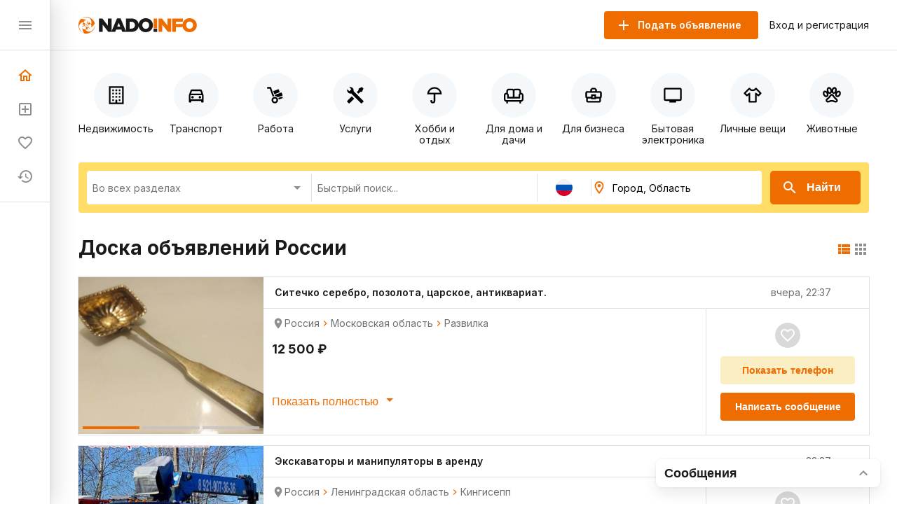

--- FILE ---
content_type: text/html; charset=utf-8
request_url: https://nado.info/ru
body_size: 99639
content:
<!doctype html>
<html data-n-head-ssr>
  <head >
    <title>Доска объявлений России о продаже, подать свежее объявление бесплатно</title><meta data-n-head="ssr" charset="utf-8"><meta data-n-head="ssr" name="viewport" content="width=device-width, initial-scale=1, maximum-scale=1.0, user-scalable=no"><meta data-n-head="ssr" data-hid="description" name="description" content="Доска объявлений России о покупке, продаже, аренде и услугах от частных лиц и организаций с фото, ценами и описаниями на сайте nado info"><link data-n-head="ssr" rel="icon" type="image/x-icon" href="/favicon.ico"><link data-n-head="ssr" rel="stylesheet" href="https://fonts.googleapis.com/css2?family=Inter:wght@400;600;700&amp;display=swap"><link data-n-head="ssr" rel="canonical" href="https://nado.info/ru"><script data-n-head="ssr" data-hid="ym-script">(function(m,e,t,r,i,k,a){m[i]=m[i]||function(){(m[i].a=m[i].a||[]).push(arguments)};m[i].l=1*new Date();k=e.createElement(t),a=e.getElementsByTagName(t)[0],k.async=1,k.src=r,a.parentNode.insertBefore(k,a)})(window, document, "script", "https://mc.yandex.ru/metrika/tag.js", "ym");</script><script data-n-head="ssr" data-hid="vk-script">!function(){var t=document.createElement("script");t.type="text/javascript",t.async=!0,t.src="https://vk.com/js/api/openapi.js?168",document.head.appendChild(t)}();</script><noscript data-n-head="ssr" data-hid="ym-noscript"><div><img src="https://mc.yandex.ru/watch/39716125" style="position:absolute; left:-9999px;" alt="" /></div></noscript><noscript data-n-head="ssr" data-hid="vk-noscript"><img src="https://vk.com/rtrg?p=?VK-RTRG-562155-8nvow" style="position:fixed; left:-999px;" alt=""/></noscript><link rel="preload" href="/_nuxt/90bcc2a.js" as="script"><link rel="preload" href="/_nuxt/ef5ac0d.js" as="script"><link rel="preload" href="/_nuxt/8bbc397.js" as="script"><link rel="preload" href="/_nuxt/a450b94.js" as="script"><link rel="preload" href="/_nuxt/f093ee7.js" as="script"><link rel="preload" href="/_nuxt/8e068cd.js" as="script"><link rel="preload" href="/_nuxt/cba6874.js" as="script"><link rel="preload" href="/_nuxt/f72a4c7.js" as="script"><link rel="preload" href="/_nuxt/ba89ea8.js" as="script"><style data-vue-ssr-id="4d27b442:0 7e56e4e3:0 11403e30:0 9e3ba238:0 2d27b1d4:0 31d02c89:0 8e17954a:0 9a7778e4:0 3b772bf8:0 1a38963d:0 730558d6:0 1fce8a40:0 04950be0:0 6b22813a:0 1d81eca2:0 0e20a2d7:0 98e7882c:0 882bcc4a:0 9dbe7646:0 541d2413:0 3bb47694:0 4dc30cb8:0 306718dc:0 9ca85ddc:0 c8d3c45c:0 553e72b4:0 cb68b66c:0 0e78d84c:0 77f693c6:0 d818e7b6:0 113d8240:0 617b2846:0 875af09c:0 d280e208:0 63f2de44:0 afabf0d8:0 16341f1c:0 ce174078:0">.fade-enter-active,.fade-leave-active{transition:opacity .25s}.fade-enter,.fade-leave-to{opacity:0}.page-title{margin:24px 0 32px;border-bottom:1px solid #e0e0e0;padding-bottom:24px;font-size:24px;font-weight:700}@media(max-width:767px){.page-title{padding-bottom:16px}}.page-subtitle{margin:24px 0;font-size:18px;font-weight:700}body{margin:0;padding:0;font-size:16px;line-height:1.2;font-family:"Inter",sans-serif;color:#1a1a1a}@media(min-width:768px){body::-webkit-scrollbar{width:8px;height:8px}body::-webkit-scrollbar-track{background-color:#f5f8fa}body::-webkit-scrollbar-thumb{background-color:#e0e0e0}}*,:after,:before{box-sizing:border-box}:focus{outline:none}.container{margin:0 auto;padding:0 16px;max-width:1160px}a{text-decoration:none}a,button{color:#1a1a1a;cursor:pointer}button{border:none;padding:0;font-size:16px;background:transparent}input,textarea{line-height:1.2;font-family:"Inter",sans-serif}h1,h2,h3,h4,h5,h6{margin:0;font-size:inherit;font-weight:400}
.nuxt-progress{position:fixed;top:0;left:0;right:0;height:2px;width:0;opacity:1;transition:width .1s,opacity .4s;background-color:#ef6c00;z-index:999999}.nuxt-progress.nuxt-progress-notransition{transition:none}.nuxt-progress-failed{background-color:red}
.app-layout.layout-big>.container[data-v-7c913fb7]{margin:0 auto;padding:16px 0;max-width:100%}
.app-layout[data-v-754afb61] {min-height:100vh;padding:72px 0 0 72px;overflow:hidden}.app-layout[data-v-754afb61] >.container{padding:16px}@media(max-width:1023px){.app-layout[data-v-754afb61] {padding:72px 0 0}}@media(max-width:767px){.app-layout[data-v-754afb61] {padding:56px 0 0}}
.nuxt-progress{display:none}
.app-header[data-v-5bd630f1]{z-index:2;position:absolute;top:0;right:0;left:72px;height:72px;border-bottom:1px solid #e0e0e0;background-color:#fff}@media(max-width:1023px){.app-header[data-v-5bd630f1]{left:0}}@media(max-width:767px){.app-header[data-v-5bd630f1]{height:56px}}.app-header .container[data-v-5bd630f1]{display:flex;align-items:center;height:100%}.app-header .logo[data-v-5bd630f1]{display:block}@media(max-width:767px){.app-header .logo[data-v-5bd630f1]{height:18px}}.app-header .app-country-select[data-v-5bd630f1]{margin-left:16px}@media(max-width:767px){.app-header .app-country-select[data-v-5bd630f1]{display:none}}.app-header .button-menu[data-v-5bd630f1]{display:inline-flex;margin-right:16px}@media(min-width:1024px){.app-header .button-menu[data-v-5bd630f1]{position:absolute;top:-19999px;left:-19999px}}
.base-button[data-v-07144c24]{flex-shrink:0;display:inline-flex;justify-content:center;align-items:center;margin:0;border:none;padding:0;font-weight:600;transition:all .1s ease;text-decoration:none;background-color:transparent;-webkit-user-select:none;-moz-user-select:none;-ms-user-select:none;user-select:none;cursor:pointer}.base-button.size-lg[data-v-07144c24]{border-radius:5px;padding:0 28px;height:48px;font-size:16px}.base-button.size-lg .icon-left[data-v-07144c24]{margin-left:-12px;margin-right:12px}.base-button.size-lg .icon-right[data-v-07144c24]{margin-left:12px;margin-right:-12px}.base-button.size-md[data-v-07144c24]{border-radius:4px;padding:0 24px;height:40px;font-size:14px}.base-button.size-md .icon-left[data-v-07144c24]{margin-left:-8px;margin-right:8px}.base-button.size-md .icon-right[data-v-07144c24]{margin-left:8px;margin-right:-8px}.base-button.size-sm[data-v-07144c24]{border-radius:3px;padding:0 16px;height:32px;font-size:12px}.base-button.size-sm .icon-left[data-v-07144c24]{margin-left:-4px;margin-right:4px}.base-button.size-sm .icon-right[data-v-07144c24]{margin-left:4px;margin-right:-4px}.base-button.color-primary[data-v-07144c24]{color:#fff;background-color:#ef6c00}.base-button.color-primary.active[data-v-07144c24]:not([disabled]),.base-button.color-primary[data-v-07144c24]:hover:not([disabled]){color:#fff;background-color:#d56000}.base-button.color-primary-outline[data-v-07144c24]{color:#ef6c00;border:1px solid #ef6c00}.base-button.color-primary-outline.active[data-v-07144c24]:not([disabled]),.base-button.color-primary-outline[data-v-07144c24]:hover:not([disabled]){color:#d56000;border:1px solid #d56000}.base-button.color-gray-outline[data-v-07144c24]{color:#707070;border:1px solid #707070}.base-button.color-gray-outline.active[data-v-07144c24]:not([disabled]),.base-button.color-gray-outline[data-v-07144c24]:hover:not([disabled]){color:#ef6c00;border:1px solid #ef6c00}.base-button.color-red[data-v-07144c24],.base-button.color-red.active[data-v-07144c24]:not([disabled]),.base-button.color-red[data-v-07144c24]:hover:not([disabled]){color:#fff;background-color:#f44336}.base-button.color-pagination[data-v-07144c24]{color:#707070;background-color:#fff;padding-left:0;padding-right:0}.base-button.color-pagination.active[data-v-07144c24]:not([disabled]),.base-button.color-pagination[data-v-07144c24]:hover:not([disabled]){color:#ef6c00}.base-button.color-secondary[data-v-07144c24]{color:#ef6c00;background-color:#fbeec2}.base-button.color-secondary.active[data-v-07144c24]:not([disabled]),.base-button.color-secondary[data-v-07144c24]:hover:not([disabled]){color:#fff;background-color:#ef6c00}.base-button.color-light[data-v-07144c24],.base-button.color-light.active[data-v-07144c24]:not([disabled]),.base-button.color-light[data-v-07144c24]:hover:not([disabled]){color:#ef6c00;background-color:#fff}.base-button.color-link[data-v-07144c24]{font-weight:400;padding:0}.base-button.color-link[data-v-07144c24],.base-button.color-link.active[data-v-07144c24]:not([disabled]),.base-button.color-link[data-v-07144c24]:hover:not([disabled]){color:#1a60e9;background-color:#fff}.base-button.color-green[data-v-07144c24]{color:#fff;background-color:#64dd17}.base-button.color-green.active[data-v-07144c24]:not([disabled]),.base-button.color-green[data-v-07144c24]:hover:not([disabled]){color:#fff;background-color:rgba(100,221,23,.9)}.base-button.icon[data-v-07144c24]{width:24px;height:24px;color:#8f8f8f}.base-button.icon[data-v-07144c24]:not(:disabled):hover{color:#ef6c00}.base-button[disabled][data-v-07144c24]{opacity:.5}.base-button.circle[data-v-07144c24]{height:56px;width:56px;padding:0;border-radius:50%}
.base-icon[data-v-15efe482]{vertical-align:bottom}
.app-header-buttons[data-v-dc885db2]{display:flex;align-items:center;margin-left:auto}.app-header-buttons .button-offer[data-v-dc885db2]{margin-right:16px}@media(max-width:767px){.app-header-buttons .button-offer[data-v-dc885db2]{position:absolute;top:-19999px;left:-19999px}}.app-header-buttons .button-icon-offer[data-v-dc885db2]{display:inline-flex;margin-right:16px}.app-header-buttons .button-icon-offer.base-button[data-v-dc885db2] {padding:0 4px}@media(min-width:768px){.app-header-buttons .button-icon-offer[data-v-dc885db2]{position:absolute;top:-19999px;left:-19999px}}.app-header-buttons .button-login[data-v-dc885db2]{font-size:14px}.app-header-buttons .button-login[data-v-dc885db2]:hover{color:#ef6c00}@media(max-width:767px){.app-header-buttons .button-login[data-v-dc885db2]{position:absolute;top:-19999px;left:-19999px}}.app-header-buttons .button-icon-login[data-v-dc885db2]{display:inline-flex}@media(min-width:768px){.app-header-buttons .button-icon-login[data-v-dc885db2]{position:absolute;top:-19999px;left:-19999px}}
.app-drawer[data-v-81e029f6]{z-index:2;position:fixed;top:0;bottom:0;left:0;width:72px;border-right:1px solid #e0e0e0;background-color:#fff;box-shadow:8px 0 32px rgba(0,0,0,.12),2px 0 8px rgba(0,0,0,.04),0 0 1px rgba(0,0,0,.04);transition:all .2s ease}@media(max-width:1023px){.app-drawer[data-v-81e029f6]{left:-100%}}.app-drawer .header[data-v-81e029f6]{display:flex;align-items:center;justify-content:space-between;padding:0 24px;height:72px;border-bottom:1px solid #e0e0e0}@media(max-width:767px){.app-drawer .header[data-v-81e029f6]{height:56px}}.app-drawer .app-country-select[data-v-81e029f6]{display:none}@media(max-width:767px){.app-drawer .app-country-select[data-v-81e029f6]{display:inline-flex}}.app-drawer .menu[data-v-81e029f6]{display:flex;flex-direction:column;padding:12px 0;border-bottom:1px solid #e0e0e0}.app-drawer .market[data-v-81e029f6]{display:flex;flex-direction:column;padding:20px 8px 0}.app-drawer .market .base-button[data-v-81e029f6]{height:54px;border-radius:12px;background:#f5f8fa}.app-drawer .market .base-button .inner-icon[data-v-81e029f6]{display:grid;grid-template-columns:1fr;grid-template-rows:2fr 1fr;grid-template-areas:"logo" "market";width:100%;height:54px}.app-drawer .market .base-button .inner-icon .logo[data-v-81e029f6]{display:grid;grid-area:logo;background:url(/_nuxt/img/icon.3260c9a.svg) 50% 50% no-repeat;background-size:45%}.app-drawer .market .base-button .inner-icon .nado-info[data-v-81e029f6]{position:absolute;top:-19999px;left:-19999px}.app-drawer .market .base-button .inner-icon .market[data-v-81e029f6]{display:grid;grid-area:market;background:url(/_nuxt/img/market.15512f9.svg) 50% 10% no-repeat;background-size:80%}.app-drawer .market .base-button .inner-icon .base-icon[data-v-81e029f6]{position:absolute;top:-19999px;left:-19999px}.app-drawer .link[data-v-81e029f6]{display:flex;align-items:center;padding:12px 24px;font-size:14px;font-weight:600;white-space:nowrap;overflow:hidden;transition:all .2s ease}.app-drawer .link .link-icon[data-v-81e029f6]{flex-shrink:0;color:#8f8f8f}.app-drawer .link .link-text[data-v-81e029f6]{display:none;margin-left:16px;color:#1a1a1a}@media(max-width:1023px){.app-drawer .link .link-text[data-v-81e029f6]{display:inline}}.app-drawer .link .badge[data-v-81e029f6]{align-items:center;text-align:center;font-weight:600;font-size:10px;line-height:14px;color:#fff;padding:0 4px 1px;border-radius:16px;margin-left:-9px;margin-top:-16px;border:2px solid #fff}.app-drawer .link .badge.close-hidden[data-v-81e029f6]{position:absolute;top:-19999px;left:-19999px}.app-drawer .link .badge.accent[data-v-81e029f6]{background-color:#ef6c00}.app-drawer .link .badge.green[data-v-81e029f6]{background-color:#00ad26}.app-drawer .link[data-v-81e029f6]:hover{background-color:#f5f8fa}.app-drawer .link.nuxt-link-exact-active .link-icon[data-v-81e029f6],.app-drawer .link.nuxt-link-exact-active .link-text[data-v-81e029f6]{color:#ef6c00}.app-drawer.opened[data-v-81e029f6]{width:264px}@media(max-width:1023px){.app-drawer.opened[data-v-81e029f6]{left:0}}@media(max-width:767px){.app-drawer.opened[data-v-81e029f6]{width:100%}}.app-drawer.opened .market[data-v-81e029f6]{display:flex;flex-direction:column;padding:24px 23px}.app-drawer.opened .market .base-button[data-v-81e029f6]{height:54px;padding:0;max-width:216px}.app-drawer.opened .market .base-button .inner-icon[data-v-81e029f6]{display:grid;grid-template-columns:46px 1fr 30px;grid-template-rows:27px 27px;grid-template-areas:"logo nado-info base-icon" "logo market base-icon";width:100%;height:54px}.app-drawer.opened .market .base-button .inner-icon .logo[data-v-81e029f6]{display:grid;grid-area:logo;background:url(/_nuxt/img/icon.3260c9a.svg) 50% no-repeat;background-size:70%}.app-drawer.opened .market .base-button .inner-icon .nado-info[data-v-81e029f6]{display:grid;grid-area:nado-info;background:url(/_nuxt/img/logo-without-icon.840e93e.svg) left 0 bottom 1px no-repeat;background-size:65%;position:relative;left:0;top:0}.app-drawer.opened .market .base-button .inner-icon .market[data-v-81e029f6]{display:grid;grid-area:market;background:url(/_nuxt/img/market.15512f9.svg) left 0 top 1px no-repeat;background-size:35%}.app-drawer.opened .market .base-button .inner-icon .base-icon[data-v-81e029f6]{display:grid;grid-area:base-icon;align-self:center;position:relative;left:0;top:0}.app-drawer.opened .market .base-button[data-v-81e029f6]:hover{background:#e0e0e0}.app-drawer.opened .link .link-text[data-v-81e029f6]{display:inline}.app-drawer.opened .link .badge[data-v-81e029f6]{font-weight:600;font-size:14px;line-height:18px;padding:3px 8px;border-radius:16px;margin-left:1rem;margin-top:0}.app-drawer.opened .link .badge.close-hidden[data-v-81e029f6]{display:block}
.page-index .offers-categories[data-v-ee8b9f4c],.page-index .offers-filters[data-v-ee8b9f4c]{margin-bottom:32px}@media(max-width:767px){.page-index .offers-categories[data-v-ee8b9f4c],.page-index .offers-filters[data-v-ee8b9f4c]{margin-bottom:24px}}.page-index .seo-text[data-v-ee8b9f4c]{margin:16px 0 -16px;padding:1px;background-color:#f5f8fa}
.offers-menu .offers-categories-screen .close-button .base-icon[data-v-238c5e9c]{color:#ef6c00}.offers-menu .subcategories[data-v-238c5e9c]{border-radius:4px;box-shadow:0 0 4px rgba(0,0,0,.08),0 10px 20px rgba(0,0,0,.08);border:1px solid #e0e0e0;padding:24px;margin-bottom:24px;margin-top:24px}@media(max-width:767px){.offers-menu .subcategories[data-v-238c5e9c]{margin-top:-15px;position:absolute;top:-19999px;left:-19999px}}.offers-menu .subcategories .city[data-v-238c5e9c]{font-weight:400;font-size:14px;line-height:140%;color:#707070}.offers-menu .subcategories .title[data-v-238c5e9c]{font-weight:700;font-size:24px;line-height:28px}.offers-menu .subcategories .offers-links[data-v-238c5e9c]{border-top:1px solid #e0e0e0;padding-top:18px;margin-top:18px;-moz-column-count:3;column-count:3;grid-column-gap:16px;-moz-column-gap:16px;column-gap:16px}@media(max-width:1023px){.offers-menu .subcategories .offers-links[data-v-238c5e9c]{-moz-column-count:3;column-count:3}}@media(max-width:767px){.offers-menu .subcategories .offers-links[data-v-238c5e9c]{-moz-column-count:2;column-count:2}}.offers-menu .subcategories .offers-links .link[data-v-238c5e9c]{margin-bottom:16px;font-weight:400;font-size:18px;line-height:22px;word-break:break-word}.offers-menu .subcategories .offers-links .link .link[data-v-238c5e9c]:hover{cursor:pointer;color:#ef6c00}@media(max-width:767px){.offers-menu .subcategories .offers-links .link[data-v-238c5e9c]{font-size:12px;line-height:14px}}.offers-menu .subcategories .offers-links a[data-v-238c5e9c]:hover{color:#ef6c00}.offers-menu .offers-categories[data-v-238c5e9c]{display:flex;overflow:auto;justify-content:space-between;margin:0 -16px 24px}@media(min-width:768px){.offers-menu .offers-categories[data-v-238c5e9c]::-webkit-scrollbar{width:8px;height:8px}.offers-menu .offers-categories[data-v-238c5e9c]::-webkit-scrollbar-track{background-color:#f5f8fa}.offers-menu .offers-categories[data-v-238c5e9c]::-webkit-scrollbar-thumb{background-color:#e0e0e0}}.offers-menu .offers-categories[data-v-238c5e9c]::-webkit-scrollbar{width:0}.offers-menu .offers-categories[data-v-238c5e9c]:after,.offers-menu .offers-categories[data-v-238c5e9c]:before{content:"";display:block;flex:0 0 12px}.offers-menu .offers-categories .category[data-v-238c5e9c]{display:flex;position:relative;flex-direction:column;align-items:center;flex:1;margin:0 4px}.offers-menu .offers-categories .category .button[data-v-238c5e9c]{width:100%;height:100%;position:absolute}.offers-menu .offers-categories .category .icon[data-v-238c5e9c]{display:flex;justify-content:center;align-items:center;border-radius:50%;width:64px;height:64px;background-color:#f5f8fa;margin-top:16px}.offers-menu .offers-categories .category .icon .base-icon[data-v-238c5e9c]{color:#000}@media(max-width:1023px){.offers-menu .offers-categories .category .icon[data-v-238c5e9c]{width:56px;height:56px}}@media(max-width:767px){.offers-menu .offers-categories .category .icon[data-v-238c5e9c]{width:48px;height:48px}}.offers-menu .offers-categories .category .base-icon[data-v-238c5e9c]{width:28px;height:28px;color:#707070}@media(max-width:1023px){.offers-menu .offers-categories .category .base-icon[data-v-238c5e9c]{width:24px;height:24px}}.offers-menu .offers-categories .category .text[data-v-238c5e9c]{margin-top:8px;font-size:14px;text-align:center}@media(max-width:767px){.offers-menu .offers-categories .category .text[data-v-238c5e9c]{font-size:12px;word-break:break-word}}@media(min-width:768px){.offers-menu .offers-categories .category.all[data-v-238c5e9c]{position:absolute;top:-19999px;left:-19999px}}.offers-menu .offers-categories .category.all .icon[data-v-238c5e9c]{background-color:#ef6c00}.offers-menu .offers-categories .category.all .icon .base-icon[data-v-238c5e9c]{color:#fff}.offers-menu .offers-categories .category[data-v-238c5e9c]:hover{cursor:pointer}.offers-menu .offers-categories .category.nuxt-link-active .icon[data-v-238c5e9c],.offers-menu .offers-categories .category.nuxt-link-exact-active .icon[data-v-238c5e9c],.offers-menu .offers-categories .category:hover .icon[data-v-238c5e9c]{background-color:#fbeec2}@media(max-width:767px){.offers-menu .offers-categories .category[data-v-238c5e9c]{max-width:92px;min-width:92px}}
.page-offers .base-breadcrumbs[data-v-663f2456],.page-offers .offers-links[data-v-663f2456],.page-offers .offers-list-vip[data-v-663f2456]{margin-bottom:32px}@media(max-width:767px){.page-offers .base-breadcrumbs[data-v-663f2456],.page-offers .offers-links[data-v-663f2456],.page-offers .offers-list-vip[data-v-663f2456]{margin-bottom:24px}}.page-offers .title-vip[data-v-663f2456]{display:flex;justify-content:space-between;align-items:center;margin-bottom:24px}@media(max-width:767px){.page-offers .title-vip[data-v-663f2456]{margin-bottom:12px}}.page-offers .title-vip span[data-v-663f2456]{font-size:24px;line-height:28px;font-weight:700}@media(max-width:767px){.page-offers .title-vip span[data-v-663f2456]{font-size:18px;line-height:24px}}.page-offers .title-vip a[data-v-663f2456]{color:#ef6c00}.page-offers .title-vip a[data-v-663f2456]:hover{color:#d56000}@media(max-width:767px){.page-offers .title-vip a[data-v-663f2456]{font-size:10px;line-height:12px}}.page-offers .title[data-v-663f2456]{display:flex;justify-content:space-between;align-items:flex-start;margin-bottom:24px}@media(max-width:767px){.page-offers .title[data-v-663f2456]{margin-bottom:12px}}.page-offers .title h1[data-v-663f2456]{font-size:28px;line-height:36px;font-weight:700}@media(max-width:767px){.page-offers .title h1[data-v-663f2456]{font-size:20px;line-height:24px}}.page-offers .title .nearest[data-v-663f2456]{font-size:28px;line-height:36px;font-weight:700}@media(max-width:767px){.page-offers .title .nearest[data-v-663f2456]{font-size:20px;line-height:24px}}.page-offers .title .offers-view-switch[data-v-663f2456]{margin-top:8px}@media(max-width:1023px){.page-offers .title .offers-view-switch[data-v-663f2456]{position:absolute;top:-19999px;left:-19999px}}.page-offers .marginBottom[data-v-663f2456]{margin-bottom:24px}.page-offers .base-pagination[data-v-663f2456]{margin-top:16px}.page-offers .not-found-block[data-v-663f2456]{display:flex;align-items:center;flex-direction:column;font-family:Inter;font-style:normal}.page-offers .not-found-block img[data-v-663f2456]{display:flex}.page-offers .not-found-block .not-found-title[data-v-663f2456]{display:flex;font-weight:700;font-size:24px;line-height:28px;color:#1a1a1a}.page-offers .not-found-block .not-found-text[data-v-663f2456]{display:flex;text-align:center;margin-top:10px;max-width:450px;font-weight:400;font-size:14px;line-height:20px;color:#707070}
.base-breadcrumbs[data-v-50067300]{display:flex;align-items:center;flex-wrap:wrap;font-size:14px;line-height:16px;font-weight:400}.base-breadcrumbs .breadcrumb[data-v-50067300]{color:#707070}.base-breadcrumbs .breadcrumb[data-v-50067300]:not(span):hover{color:#ef6c00}.base-breadcrumbs .base-icon[data-v-50067300]{width:16px;height:16px;color:#ef6c00}.base-breadcrumbs.disabled .base-icon[data-v-50067300]{color:#8f8f8f}
.offers-links[data-v-61d464c7]{-moz-column-count:4;column-count:4;grid-column-gap:16px;-moz-column-gap:16px;column-gap:16px;border-bottom:1px solid #e0e0e0;padding-bottom:24px}@media(max-width:1023px){.offers-links[data-v-61d464c7]{-moz-column-count:3;column-count:3}}@media(max-width:767px){.offers-links[data-v-61d464c7]{-moz-column-count:2;column-count:2}}.offers-links .link[data-v-61d464c7]{margin-bottom:8px;font-size:16px;line-height:24px;word-break:break-word}@media(max-width:767px){.offers-links .link[data-v-61d464c7]{font-size:12px;line-height:14px}}.offers-links a[data-v-61d464c7]:hover{color:#ef6c00}
.offers-view-switch[data-v-6e57b8b8]{display:inline-flex}.offers-view-switch button[data-v-6e57b8b8]{color:#8f8f8f}.offers-view-switch button.active[data-v-6e57b8b8]{color:#ef6c00}
.offers-list[data-v-136c0177]{display:flex;flex-wrap:wrap;margin:-12px}@media(max-width:767px){.offers-list[data-v-136c0177]{margin:-8px}}@media(max-width:767px){.offers-list.bannersMobile .banner[data-v-136c0177]:not(:first-of-type){position:absolute;top:-19999px;left:-19999px}}.offers-list.big .banner[data-v-136c0177]{width:calc(33.333% - 16px);margin-top:0}@media(max-width:1023px){.offers-list.big .banner[data-v-136c0177]{width:calc(33.333% - 24px)}}@media(max-width:767px){.offers-list.big .banner[data-v-136c0177]{width:100%;width:calc(100% - 16px)}}.offers-list .banner[data-v-136c0177]{width:calc(33.333% - 24px);margin:12px}@media(max-width:1023px){.offers-list .banner[data-v-136c0177]{width:calc(50% - 24px)}}@media(max-width:767px){.offers-list .banner[data-v-136c0177]{margin:8px;width:100%;width:calc(100% - 16px)}}.offers-list .banner-1[data-v-136c0177]{order:4}@media(max-width:1023px){.offers-list .banner-1[data-v-136c0177]{order:3;display:none}}@media(max-width:767px){.offers-list .banner-1[data-v-136c0177]{display:block}}@media(max-width:767px){.offers-list .banner-1[data-v-136c0177],.offers-list.big .banner-1[data-v-136c0177]{order:4}}.offers-list.big .banner-1[data-v-136c0177]{order:2;margin-left:0}@media(max-width:1023px){.offers-list.big .banner-1[data-v-136c0177]{order:3;margin:12px}}@media(max-width:767px){.offers-list.big .banner-1[data-v-136c0177]{order:4;margin:8px}}.offers-list .banner-2[data-v-136c0177]{order:4}@media(max-width:1023px){.offers-list .banner-2[data-v-136c0177]{order:3}}@media(max-width:767px){.offers-list .banner-2[data-v-136c0177]{display:block}}@media(max-width:767px){.offers-list .banner-2[data-v-136c0177],.offers-list.big .banner-2[data-v-136c0177]{order:8}}.offers-list.big .banner-2[data-v-136c0177]{order:2}@media(max-width:1023px){.offers-list.big .banner-2[data-v-136c0177]{order:3;margin:12px}}@media(max-width:767px){.offers-list.big .banner-2[data-v-136c0177]{order:8;margin:8px}}.offers-list .banner-3[data-v-136c0177]{order:4}@media(max-width:1023px){.offers-list .banner-3[data-v-136c0177]{order:3}}@media(max-width:767px){.offers-list .banner-3[data-v-136c0177]{display:block}}@media(max-width:767px){.offers-list .banner-3[data-v-136c0177],.offers-list.big .banner-3[data-v-136c0177]{order:12}}.offers-list.big .banner-3[data-v-136c0177]{order:2;margin-right:0}@media(max-width:1023px){.offers-list.big .banner-3[data-v-136c0177]{order:3;margin:12px}}@media(max-width:767px){.offers-list.big .banner-3[data-v-136c0177]{order:12;margin:8px}}.offers-list .banner-4[data-v-136c0177]{order:8}@media(max-width:1023px){.offers-list .banner-4[data-v-136c0177]{order:6;display:none}}@media(max-width:767px){.offers-list .banner-4[data-v-136c0177]{display:block}}@media(max-width:767px){.offers-list .banner-4[data-v-136c0177],.offers-list.big .banner-4[data-v-136c0177]{order:16}}.offers-list.big .banner-4[data-v-136c0177]{order:4;margin-left:0}@media(max-width:1023px){.offers-list.big .banner-4[data-v-136c0177]{order:6;margin:12px}}@media(max-width:767px){.offers-list.big .banner-4[data-v-136c0177]{order:16;margin:8px}}.offers-list .banner-5[data-v-136c0177]{order:8}@media(max-width:1023px){.offers-list .banner-5[data-v-136c0177]{order:6}}@media(max-width:767px){.offers-list .banner-5[data-v-136c0177]{display:block}}@media(max-width:767px){.offers-list .banner-5[data-v-136c0177],.offers-list.big .banner-5[data-v-136c0177]{order:20}}.offers-list.big .banner-5[data-v-136c0177]{order:4}@media(max-width:1023px){.offers-list.big .banner-5[data-v-136c0177]{order:6;margin:12px}}@media(max-width:767px){.offers-list.big .banner-5[data-v-136c0177]{order:20;margin:8px}}.offers-list .banner-6[data-v-136c0177]{order:8}@media(max-width:1023px){.offers-list .banner-6[data-v-136c0177]{order:6}}@media(max-width:767px){.offers-list .banner-6[data-v-136c0177]{display:block}}@media(max-width:767px){.offers-list .banner-6[data-v-136c0177],.offers-list.big .banner-6[data-v-136c0177]{order:24}}.offers-list.big .banner-6[data-v-136c0177]{order:4;margin-right:0}@media(max-width:1023px){.offers-list.big .banner-6[data-v-136c0177]{order:6;margin:12px}}@media(max-width:767px){.offers-list.big .banner-6[data-v-136c0177]{order:24;margin:8px}}.offers-list .banner-7[data-v-136c0177]{order:12}@media(max-width:1023px){.offers-list .banner-7[data-v-136c0177]{order:9;display:none}}@media(max-width:767px){.offers-list .banner-7[data-v-136c0177]{display:block}}@media(max-width:767px){.offers-list .banner-7[data-v-136c0177],.offers-list.big .banner-7[data-v-136c0177]{order:28}}.offers-list.big .banner-7[data-v-136c0177]{order:6;margin-left:0}@media(max-width:1023px){.offers-list.big .banner-7[data-v-136c0177]{order:9;margin:12px}}@media(max-width:767px){.offers-list.big .banner-7[data-v-136c0177]{order:28;margin:8px}}.offers-list .banner-8[data-v-136c0177]{order:12}@media(max-width:1023px){.offers-list .banner-8[data-v-136c0177]{order:9}}@media(max-width:767px){.offers-list .banner-8[data-v-136c0177]{display:block}}@media(max-width:767px){.offers-list .banner-8[data-v-136c0177],.offers-list.big .banner-8[data-v-136c0177]{order:32}}.offers-list.big .banner-8[data-v-136c0177]{order:6}@media(max-width:1023px){.offers-list.big .banner-8[data-v-136c0177]{order:9;margin:12px}}@media(max-width:767px){.offers-list.big .banner-8[data-v-136c0177]{order:32;margin:8px}}.offers-list .banner-9[data-v-136c0177]{order:12}@media(max-width:1023px){.offers-list .banner-9[data-v-136c0177]{order:9}}@media(max-width:767px){.offers-list .banner-9[data-v-136c0177]{display:block}}@media(max-width:767px){.offers-list .banner-9[data-v-136c0177],.offers-list.big .banner-9[data-v-136c0177]{order:36}}.offers-list.big .banner-9[data-v-136c0177]{order:6;margin-right:0}@media(max-width:1023px){.offers-list.big .banner-9[data-v-136c0177]{order:9;margin:12px}}@media(max-width:767px){.offers-list.big .banner-9[data-v-136c0177]{order:36;margin:8px}}.offers-list .banner-10[data-v-136c0177]{order:16}@media(max-width:1023px){.offers-list .banner-10[data-v-136c0177]{order:12;display:none}}@media(max-width:767px){.offers-list .banner-10[data-v-136c0177]{display:block}}@media(max-width:767px){.offers-list .banner-10[data-v-136c0177],.offers-list.big .banner-10[data-v-136c0177]{order:40}}.offers-list.big .banner-10[data-v-136c0177]{order:8;margin-left:0}@media(max-width:1023px){.offers-list.big .banner-10[data-v-136c0177]{order:12;margin:12px}}@media(max-width:767px){.offers-list.big .banner-10[data-v-136c0177]{order:40;margin:8px}}.offers-list .banner-11[data-v-136c0177]{order:16}@media(max-width:1023px){.offers-list .banner-11[data-v-136c0177]{order:12}}@media(max-width:767px){.offers-list .banner-11[data-v-136c0177]{display:block}}@media(max-width:767px){.offers-list .banner-11[data-v-136c0177],.offers-list.big .banner-11[data-v-136c0177]{order:44}}.offers-list.big .banner-11[data-v-136c0177]{order:8}@media(max-width:1023px){.offers-list.big .banner-11[data-v-136c0177]{order:12;margin:12px}}@media(max-width:767px){.offers-list.big .banner-11[data-v-136c0177]{order:44;margin:8px}}.offers-list .banner-12[data-v-136c0177]{order:16}@media(max-width:1023px){.offers-list .banner-12[data-v-136c0177]{order:12}}@media(max-width:767px){.offers-list .banner-12[data-v-136c0177]{display:block}}@media(max-width:767px){.offers-list .banner-12[data-v-136c0177],.offers-list.big .banner-12[data-v-136c0177]{order:48}}.offers-list.big .banner-12[data-v-136c0177]{order:8;margin-right:0}@media(max-width:1023px){.offers-list.big .banner-12[data-v-136c0177]{order:12;margin:12px}}@media(max-width:767px){.offers-list.big .banner-12[data-v-136c0177]{order:48;margin:8px}}.offers-list .banner-13[data-v-136c0177]{order:20}@media(max-width:1023px){.offers-list .banner-13[data-v-136c0177]{order:15;display:none}}@media(max-width:767px){.offers-list .banner-13[data-v-136c0177]{display:block}}@media(max-width:767px){.offers-list .banner-13[data-v-136c0177],.offers-list.big .banner-13[data-v-136c0177]{order:52}}.offers-list.big .banner-13[data-v-136c0177]{order:10;margin-left:0}@media(max-width:1023px){.offers-list.big .banner-13[data-v-136c0177]{order:15;margin:12px}}@media(max-width:767px){.offers-list.big .banner-13[data-v-136c0177]{order:52;margin:8px}}.offers-list .banner-14[data-v-136c0177]{order:20}@media(max-width:1023px){.offers-list .banner-14[data-v-136c0177]{order:15}}@media(max-width:767px){.offers-list .banner-14[data-v-136c0177]{display:block}}@media(max-width:767px){.offers-list .banner-14[data-v-136c0177],.offers-list.big .banner-14[data-v-136c0177]{order:56}}.offers-list.big .banner-14[data-v-136c0177]{order:10}@media(max-width:1023px){.offers-list.big .banner-14[data-v-136c0177]{order:15;margin:12px}}@media(max-width:767px){.offers-list.big .banner-14[data-v-136c0177]{order:56;margin:8px}}.offers-list .banner-15[data-v-136c0177]{order:20}@media(max-width:1023px){.offers-list .banner-15[data-v-136c0177]{order:15}}@media(max-width:767px){.offers-list .banner-15[data-v-136c0177]{display:block}}@media(max-width:767px){.offers-list .banner-15[data-v-136c0177],.offers-list.big .banner-15[data-v-136c0177]{order:60}}.offers-list.big .banner-15[data-v-136c0177]{order:10;margin-right:0}@media(max-width:1023px){.offers-list.big .banner-15[data-v-136c0177]{order:15;margin:12px}}@media(max-width:767px){.offers-list.big .banner-15[data-v-136c0177]{order:60;margin:8px}}.offers-list .banner-16[data-v-136c0177]{order:24}@media(max-width:1023px){.offers-list .banner-16[data-v-136c0177]{order:18;display:none}}@media(max-width:767px){.offers-list .banner-16[data-v-136c0177]{display:block}}@media(max-width:767px){.offers-list .banner-16[data-v-136c0177],.offers-list.big .banner-16[data-v-136c0177]{order:64}}.offers-list.big .banner-16[data-v-136c0177]{order:12;margin-left:0}@media(max-width:1023px){.offers-list.big .banner-16[data-v-136c0177]{order:18;margin:12px}}@media(max-width:767px){.offers-list.big .banner-16[data-v-136c0177]{order:64;margin:8px}}.offers-list .banner-17[data-v-136c0177]{order:24}@media(max-width:1023px){.offers-list .banner-17[data-v-136c0177]{order:18}}@media(max-width:767px){.offers-list .banner-17[data-v-136c0177]{display:block}}@media(max-width:767px){.offers-list .banner-17[data-v-136c0177],.offers-list.big .banner-17[data-v-136c0177]{order:68}}.offers-list.big .banner-17[data-v-136c0177]{order:12}@media(max-width:1023px){.offers-list.big .banner-17[data-v-136c0177]{order:18;margin:12px}}@media(max-width:767px){.offers-list.big .banner-17[data-v-136c0177]{order:68;margin:8px}}.offers-list .banner-18[data-v-136c0177]{order:24}@media(max-width:1023px){.offers-list .banner-18[data-v-136c0177]{order:18}}@media(max-width:767px){.offers-list .banner-18[data-v-136c0177]{display:block}}@media(max-width:767px){.offers-list .banner-18[data-v-136c0177],.offers-list.big .banner-18[data-v-136c0177]{order:72}}.offers-list.big .banner-18[data-v-136c0177]{order:12;margin-right:0}@media(max-width:1023px){.offers-list.big .banner-18[data-v-136c0177]{order:18;margin:12px}}@media(max-width:767px){.offers-list.big .banner-18[data-v-136c0177]{order:72;margin:8px}}.offers-list .banner-19[data-v-136c0177]{order:28}@media(max-width:1023px){.offers-list .banner-19[data-v-136c0177]{order:21;display:none}}@media(max-width:767px){.offers-list .banner-19[data-v-136c0177]{display:block}}@media(max-width:767px){.offers-list .banner-19[data-v-136c0177],.offers-list.big .banner-19[data-v-136c0177]{order:76}}.offers-list.big .banner-19[data-v-136c0177]{order:14;margin-left:0}@media(max-width:1023px){.offers-list.big .banner-19[data-v-136c0177]{order:21;margin:12px}}@media(max-width:767px){.offers-list.big .banner-19[data-v-136c0177]{order:76;margin:8px}}.offers-list .banner-20[data-v-136c0177]{order:28}@media(max-width:1023px){.offers-list .banner-20[data-v-136c0177]{order:21}}@media(max-width:767px){.offers-list .banner-20[data-v-136c0177]{display:block}}@media(max-width:767px){.offers-list .banner-20[data-v-136c0177],.offers-list.big .banner-20[data-v-136c0177]{order:80}}.offers-list.big .banner-20[data-v-136c0177]{order:14}@media(max-width:1023px){.offers-list.big .banner-20[data-v-136c0177]{order:21;margin:12px}}@media(max-width:767px){.offers-list.big .banner-20[data-v-136c0177]{order:80;margin:8px}}.offers-list .banner-21[data-v-136c0177]{order:28}@media(max-width:1023px){.offers-list .banner-21[data-v-136c0177]{order:21}}@media(max-width:767px){.offers-list .banner-21[data-v-136c0177]{display:block}}@media(max-width:767px){.offers-list .banner-21[data-v-136c0177],.offers-list.big .banner-21[data-v-136c0177]{order:84}}.offers-list.big .banner-21[data-v-136c0177]{order:14;margin-right:0}@media(max-width:1023px){.offers-list.big .banner-21[data-v-136c0177]{order:21;margin:12px}}@media(max-width:767px){.offers-list.big .banner-21[data-v-136c0177]{order:84;margin:8px}}.offers-list .base-offer-card-default[data-v-136c0177]{margin:12px;width:calc(25% - 24px)}@media(max-width:1023px){.offers-list .base-offer-card-default[data-v-136c0177]{width:calc(33.333% - 24px)}}@media(max-width:767px){.offers-list .base-offer-card-default[data-v-136c0177]{margin:8px;width:calc(50% - 16px)}}@media(min-width:1024px){.offers-list.big[data-v-136c0177]{margin:0 0 -16px}.offers-list.big .base-offer-card[data-v-136c0177]{margin:0 0 16px;width:100%}}
.banner[data-v-7820d3e2]{overflow:hidden;margin:8px;cursor:pointer}.banner[data-v-7820d3e2],.banner .image[data-v-7820d3e2]{width:100%}
.button-hide[data-v-6e1e7f30]{position:absolute;top:12px;right:12px;z-index:1}@media(min-width:1024px){.button-hide[data-v-6e1e7f30]{position:absolute;top:-19999px;left:-19999px}}@media(min-width:1024px){.button-hide.show[data-v-6e1e7f30]{top:12px!important;right:12px!important}}.button-favorite[data-v-6e1e7f30]{position:absolute;top:12px;left:12px;z-index:1}@media(min-width:1024px){.button-favorite[data-v-6e1e7f30]{position:absolute;top:-19999px;left:-19999px}}@media(min-width:1024px){.button-favorite.show[data-v-6e1e7f30]{top:12px!important;left:12px!important}}.base-offer-card-default .base-offer-communication[data-v-6e1e7f30]{margin-top:12px}.base-offer-card-default[data-v-6e1e7f30]:hover  .base-images .switcher{opacity:1}.base-offer-card-default .base-button-hide[data-v-6e1e7f30]{left:auto;right:12px}.base-offer-card-default .datetime[data-v-6e1e7f30]{font-size:14px;text-align:right;color:#707070}.animation[data-v-6e1e7f30]{transition:opacity .33s,transform .75s;opacity:0;transform:scale(0);overflow:hidden}.round-buttons[data-v-6e1e7f30]{position:relative;display:flex;flex-direction:row;justify-content:space-evenly;width:100%;height:40px}.round-buttons button[data-v-6e1e7f30]{background-color:#fbeec2;color:#ef6c00}.round-buttons button[data-v-6e1e7f30]:hover{color:#fff;background-color:#ef6c00}
.hide[data-v-c7691fbc]{position:absolute;top:-19999px;left:-19999px}@media(max-width:1023px){.hide-md[data-v-c7691fbc]{position:absolute;top:-19999px;left:-19999px}}@media(min-width:1024px){.hide-md-up[data-v-c7691fbc]{position:absolute;top:-19999px;left:-19999px}}.price-md-up[data-v-c7691fbc]{margin-bottom:8px}.base-offer-card[data-v-c7691fbc]{position:relative;display:flex;flex-direction:column;background-color:#fff}.base-offer-card.map.expanded .expandable[data-v-c7691fbc]{display:block;margin-bottom:16px;overflow:hidden}@media(max-width:1023px){.base-offer-card.map.expanded .expandable[data-v-c7691fbc]{position:relative!important;left:0!important;top:0!important}}.base-offer-card.map.expanded .button-expand[data-v-c7691fbc]{position:absolute;top:-19999px;left:-19999px}.base-offer-card[data-v-c7691fbc]:hover{box-shadow:0 0 4px rgba(0,0,0,.08),0 10px 20px rgba(0,0,0,.08)}.base-offer-card.vip[data-v-c7691fbc]{background-color:#e6fce5}.base-offer-card .image[data-v-c7691fbc]{position:relative;overflow:hidden;width:100%}.base-offer-card .card[data-v-c7691fbc]{position:relative;display:flex;flex-direction:column;width:100%}.base-offer-card .card .title-and-date[data-v-c7691fbc]{position:relative;display:flex;flex-direction:row;padding:12px 12px 0;margin-bottom:8px;justify-content:space-between;align-items:center}.base-offer-card .card .title-and-date .title-and-sell-faster[data-v-c7691fbc]{position:relative;display:flex;flex-direction:row;justify-content:flex-start;align-items:center;min-height:39px}.base-offer-card .card .title-and-date .title-and-sell-faster .title[data-v-c7691fbc]{display:block;max-height:40px;font-weight:600;overflow:hidden}@media(max-width:1023px){.base-offer-card .card .title-and-date .title-and-sell-faster .title[data-v-c7691fbc]{max-width:480px}}@media(max-width:767px){.base-offer-card .card .title-and-date .title-and-sell-faster .title[data-v-c7691fbc]{margin-bottom:4px;max-height:36px}}.base-offer-card .card .title-and-date .date[data-v-c7691fbc]{font-size:14px;font-style:normal;font-weight:400;line-height:20px;color:#707070;width:140px}@media(max-width:767px){.base-offer-card .card .title-and-date .date[data-v-c7691fbc]{font-size:12px;line-height:16px}}.base-offer-card .card .content-and-actions[data-v-c7691fbc]{position:relative;display:flex;flex-direction:row}@media(max-width:1023px){.base-offer-card .card .content-and-actions .actions[data-v-c7691fbc]{position:absolute;top:-19999px;left:-19999px}}@media(min-width:1024px){.base-offer-card .card .content-and-actions .mobile-actions[data-v-c7691fbc]{position:absolute;top:-19999px;left:-19999px}}.base-offer-card .card .content-and-actions .content[data-v-c7691fbc]{position:relative;padding:12px;font-size:16px;line-height:20px}@media(max-width:767px){.base-offer-card .card .content-and-actions .content[data-v-c7691fbc]{font-size:12px;line-height:16px}}.base-offer-card .card .content-and-actions .content .price[data-v-c7691fbc]{margin-bottom:8px}@media(max-width:767px){.base-offer-card .card .content-and-actions .content .price[data-v-c7691fbc]{margin-bottom:4px}}.base-offer-card .card .content-and-actions .content .geo[data-v-c7691fbc]{display:flex}.base-offer-card .card .content-and-actions .content .geo .base-icon[data-v-c7691fbc] {width:18px;height:18px;color:#8f8f8f}@media(max-width:767px){.base-offer-card .card .content-and-actions .content .geo .base-breadcrumbs[data-v-c7691fbc] {font-size:12px}}@media(max-width:1023px){.base-offer-card .card .content-and-actions .content .button-expand[data-v-c7691fbc],.base-offer-card .card .content-and-actions .content .expandable[data-v-c7691fbc]{position:absolute;top:-19999px;left:-19999px}}.big .card[data-v-c7691fbc]{position:relative;display:flex;flex-direction:column;width:100%}@media(max-width:1023px){.big .card .sell-faster[data-v-c7691fbc]{position:absolute;top:-19999px;left:-19999px}}.big .card .title-and-date[data-v-c7691fbc]{position:relative;display:flex;flex-direction:row;height:45px;padding:0 0 0 16px;margin-bottom:0;justify-content:space-between;align-items:center;border-bottom:1px solid #e0e0e0}@media(max-width:1023px){.big .card .title-and-date[data-v-c7691fbc]{border-bottom:0 solid #e0e0e0;height:inherit;padding:12px 12px 0;margin-bottom:8px}}.big .card .title-and-date .date[data-v-c7691fbc]{font-size:14px;font-style:normal;font-weight:400;line-height:20px;color:#707070;width:140px}@media(max-width:767px){.big .card .title-and-date .date[data-v-c7691fbc]{font-size:12px;line-height:16px}}@media(max-width:1023px){.big .card .title-and-date .date[data-v-c7691fbc]{position:absolute;top:-19999px;left:-19999px}}.big .card .title-and-date .title-and-sell-faster[data-v-c7691fbc]{position:relative;display:flex;flex-direction:row;justify-content:flex-start;align-items:center}@media(max-width:1023px){.big .card .title-and-date .title-and-sell-faster[data-v-c7691fbc]{align-items:flex-start}}.big .card .content-and-actions[data-v-c7691fbc]{position:relative;display:flex;flex-direction:row;height:auto}.big .card .content-and-actions .content[data-v-c7691fbc]{position:relative;padding:12px;font-size:16px;line-height:20px}@media(max-width:767px){.big .card .content-and-actions .content[data-v-c7691fbc]{font-size:12px;line-height:16px}}.big .card .content-and-actions .content .geo[data-v-c7691fbc]{padding:0}.big .card .content-and-actions .price[data-v-c7691fbc]{font-size:18px;line-height:24px;font-weight:700}.big .card.auction[data-v-c7691fbc]{display:flex;flex-direction:row;padding:12px;height:100%;justify-items:space-between}@media(max-width:1023px){.big .card.auction[data-v-c7691fbc]{flex-direction:column}}.big .card.auction .content-and-header[data-v-c7691fbc]{display:flex;flex-direction:column;width:100%;border-right:1px solid #e0e0e0;max-width:570px}@media(max-width:1023px){.big .card.auction .content-and-header[data-v-c7691fbc]{border-right:0}}@media(min-width:1230px){.big .card.auction .content-and-header[data-v-c7691fbc]{max-width:600px;width:600px}}.big .card.auction .content-and-header .card-header[data-v-c7691fbc]{position:relative;display:grid;grid-template-rows:1fr;grid-template-columns:63px 1fr 120px;padding:8px 0 36px;align-items:center;justify-content:space-between}.big .card.auction .content-and-header .card-header .number[data-v-c7691fbc]{position:relative;display:flex;width:63px;color:#707070}.big .card.auction .content-and-header .card-header .title[data-v-c7691fbc]{position:relative;display:flex;margin-left:16px;font-style:normal;font-weight:700;font-size:18px;line-height:24px;justify-content:flex-start;width:80%;overflow:hidden;max-width:80%;white-space:nowrap}@media(max-width:1023px){.big .card.auction .content-and-header .card-header .title[data-v-c7691fbc]{height:24px}}@media(min-width:1230px){.big .card.auction .content-and-header .card-header .title[data-v-c7691fbc]{width:80%}}.big .card.auction .content-and-header .card-header .date-container[data-v-c7691fbc]{display:flex;justify-content:flex-end;width:120px}.big .card.auction .content-and-header .card-header .date-container .date[data-v-c7691fbc]{display:flex;font-style:normal;font-weight:400;font-size:14px;line-height:20px;color:#707070;margin-right:12px}@media(max-width:1023px){.big .card.auction .content-and-header .card-header[data-v-c7691fbc]{display:grid;grid-template-columns:1fr 1fr;grid-template-rows:1fr 1fr;grid-template-areas:"title title" "number date";padding:0}.big .card.auction .content-and-header .card-header .date-container[data-v-c7691fbc]{display:grid;grid-area:date;justify-self:flex-end}.big .card.auction .content-and-header .card-header .number[data-v-c7691fbc]{grid-area:number}.big .card.auction .content-and-header .card-header .title[data-v-c7691fbc]{grid-area:title;margin:0}}.big .card.auction .content-and-header .content[data-v-c7691fbc]{display:flex;padding:12px 12px 0 0;flex-direction:column;border-right:0}@media(max-width:1023px){.big .card.auction .content-and-header .content[data-v-c7691fbc]{position:absolute;top:-19999px;left:-19999px}}.big .card.auction .content-and-header .content .button-expand[data-v-c7691fbc]{display:flex;justify-content:flex-start}.big .card.auction .actions[data-v-c7691fbc]{display:flex;flex-direction:column;min-width:240px;height:100%;padding:4px 4px 4px 16px}@media(max-width:1023px){.big .card.auction .actions[data-v-c7691fbc]{min-width:100%;padding:0}}@media(min-width:1200px){.big .title[data-v-c7691fbc]{max-width:480px!important}}@media(min-width:1024px){.big[data-v-c7691fbc]{flex-direction:row;max-width:100%;overflow:visible;box-shadow:0 0 0 1px #e0e0e0}.big[data-v-c7691fbc]:hover{box-shadow:0 0 4px rgba(0,0,0,.08),0 10px 20px rgba(0,0,0,.08)}.big.expanded .expandable[data-v-c7691fbc]{max-height:100%}.big.expanded .base-offer-additional+.description[data-v-c7691fbc]{margin-top:16px}.big .image[data-v-c7691fbc]{flex-shrink:0;padding:0;width:264px;height:225px}.big .image .base-carousel[data-v-c7691fbc],.big .image .base-images .base-image[data-v-c7691fbc]{height:100%}.big .content[data-v-c7691fbc]{flex:1;padding:16px;font-size:16px;line-height:24px;overflow:hidden;border-right:1px solid #e0e0e0}.big .title[data-v-c7691fbc]{font-weight:700;white-space:nowrap;text-overflow:ellipsis;max-width:300px;font-size:14px;line-height:16px}.big .geo[data-v-c7691fbc]{margin-bottom:16px}.big .geo .base-breadcrumbs[data-v-c7691fbc] >*{display:inline}.big .description[data-v-c7691fbc]{white-space:pre-wrap;line-height:24px}.big .expandable[data-v-c7691fbc]{display:block;margin-bottom:16px;max-height:48px;overflow:hidden}.big .base-offer-additional[data-v-c7691fbc]{-moz-column-count:2;column-count:2}.big .button-expand[data-v-c7691fbc]{display:inline;font-size:16px;color:#ef6c00}.big .button-expand[data-v-c7691fbc]:hover{color:#d56000}.big .actions[data-v-c7691fbc]{position:relative;display:flex;flex-direction:column;align-content:space-between;padding:20px;width:232px;height:180px}}
.base-button-favorite[data-v-6a65427e]{display:inline-flex;justify-content:center;align-items:center;margin:0;border:none;border-radius:50%;padding:0;transition:all .1s ease}.base-button-favorite[data-v-6a65427e]:hover{color:#ef6c00}.base-button-favorite.active[data-v-6a65427e]{color:#ef6c00!important}.base-button-favorite.default[data-v-6a65427e]{width:36px;height:36px;color:#fff;background-color:rgba(0,0,0,.15)}.base-button-favorite.default[data-v-6a65427e] :hover{color:#ef6c00}.base-button-favorite.table[data-v-6a65427e]{width:36px;height:36px;color:#8f8f8f;background-color:transparent}.base-button-favorite.table[data-v-6a65427e] :hover{color:#ef6c00}.base-button-favorite.tableRow[data-v-6a65427e]{width:24px;height:24px}.base-button-favorite .base-icon[data-v-6a65427e]{color:inherit}
.height-100[data-v-9d4fd48c]{height:100%}.base-images[data-v-9d4fd48c]{position:relative;height:100%}.base-images .base-carousel[data-v-9d4fd48c]{border-radius:0}.base-images .mouse-overlay[data-v-9d4fd48c]{position:absolute;display:flex;left:0;top:0;width:100%;height:100%}@media(max-width:1023px){.base-images .mouse-overlay[data-v-9d4fd48c]{position:absolute;top:-19999px;left:-19999px}}.base-images .mouse[data-v-9d4fd48c]{width:100%;height:calc(100% - 16px)}.base-images .overlay[data-v-9d4fd48c]{position:absolute;left:0;top:0;right:0;bottom:0;height:100%;width:100%}@media(max-width:1023px){.base-images .overlay[data-v-9d4fd48c]{position:absolute;top:-19999px;left:-19999px}}.base-images .switcher[data-v-9d4fd48c]{position:absolute;bottom:0;cursor:default;left:0;width:100%;display:flex;justify-content:center;align-items:center;padding:8px 4px;transition:opacity .2s ease}.base-images .arrow[data-v-9d4fd48c],.base-images .dot[data-v-9d4fd48c]{color:#fff;opacity:.8;cursor:pointer}.base-images .arrow[data-v-9d4fd48c]:hover,.base-images .dot[data-v-9d4fd48c]:hover{opacity:1}.base-images .dot[data-v-9d4fd48c]{margin:0 2px;width:100%;height:4px;background-color:#c4c4c4}.base-images .dot.active[data-v-9d4fd48c]{background-color:#ef6c00;opacity:1}
.base-image[data-v-665b76f4]{position:relative;padding-bottom:85%;text-indent:-9999px;background-color:#e0e0e0;overflow:hidden}@media(max-width:767px){.base-image[data-v-665b76f4]{height:100px}}.base-image .fallback[data-v-665b76f4]{color:#8f8f8f}.base-image .fallback[data-v-665b76f4],.base-image .image[data-v-665b76f4]{position:absolute;top:50%;left:50%;transform:translate(-50%,-50%)}.base-image .image[data-v-665b76f4]{width:100%;min-height:100%;-o-object-fit:cover;object-fit:cover}

.offer-geo-breadcrumbs[data-v-5ea7931f]{display:flex;align-items:center;flex-wrap:wrap;font-size:14px;line-height:16px;font-weight:400}.offer-geo-breadcrumbs.mini[data-v-5ea7931f]{font-size:10px}.offer-geo-breadcrumbs .breadcrumb[data-v-5ea7931f]{color:#707070}.offer-geo-breadcrumbs .breadcrumb[data-v-5ea7931f]:not(span):hover{color:#ef6c00}.offer-geo-breadcrumbs .base-icon[data-v-5ea7931f]{width:16px;height:16px;color:#ef6c00}.offer-geo-breadcrumbs.disabled .base-icon[data-v-5ea7931f]{color:#8f8f8f}
.base-offer-additional.grid[data-v-d46a0c9e]{display:flex;flex-wrap:wrap}.base-offer-additional.grid .item[data-v-d46a0c9e]{flex:0 0 50%;margin-bottom:8px;display:flex;flex-direction:column}.base-offer-additional .item[data-v-d46a0c9e]{font-size:16px;line-height:24px}.base-offer-additional .item>span[data-v-d46a0c9e]:last-child{color:#707070}.base-offer-additional .item a[data-v-d46a0c9e]{color:#ef6c00}.base-offer-additional .item a[data-v-d46a0c9e]:hover{color:#d56000}
.base-offer-communication[data-v-b1a2eaee]>:not(:last-child){margin-bottom:12px}.base-offer-communication .phones[data-v-b1a2eaee]{position:relative}.base-offer-communication .base-button[data-v-b1a2eaee]{padding:0;width:100%}.base-offer-communication .dropdown[data-v-b1a2eaee]{z-index:1;position:absolute;top:0;left:0;right:0;border-radius:4px;background-color:#fff;box-shadow:0 0 4px rgba(0,0,0,.08),0 10px 20px rgba(0,0,0,.08)}.base-offer-communication .phone[data-v-b1a2eaee]{display:flex;align-items:center;padding:0 20px;height:40px;font-size:14px;line-height:18px;font-weight:600}
.base-pagination[data-v-1ec10604],.base-pagination .pagination-fixed-count[data-v-1ec10604]{display:flex;justify-content:center;align-items:center}.base-pagination .pagination-fixed-count .base-button[data-v-1ec10604]{margin:0 4px}.base-pagination .pagination[data-v-1ec10604]{display:flex;justify-content:center;align-items:center}.base-pagination .pagination .base-button[data-v-1ec10604]{justify-content:space-around;margin:0 6px;font-size:16px}@media(max-width:767px){.base-pagination .pagination .base-button[data-v-1ec10604]{margin:0 4px;font-size:14px}}
.mobile-apps-footer[data-v-b9cd1276]{width:100%;margin-bottom:24px;margin-top:72px}.mobile-apps-footer .container[data-v-b9cd1276]{padding:0}.mobile-apps-footer .content[data-v-b9cd1276]{display:flex;align-items:center;justify-content:center;padding:0 15px;background-color:#f5f8fa}@media(max-width:1023px){.mobile-apps-footer[data-v-b9cd1276]{margin-top:24px;margin-bottom:24px}}.mobile-apps-footer .left[data-v-b9cd1276]{padding:33px 0;max-width:346px;flex:2}.mobile-apps-footer .left .title[data-v-b9cd1276]{font-style:normal;font-weight:500;font-size:20px;line-height:26px;margin-bottom:12px}@media(max-width:767px){.mobile-apps-footer .left .title[data-v-b9cd1276]{font-weight:500;font-size:14px;line-height:18px}}.mobile-apps-footer .left .buttons[data-v-b9cd1276]{display:flex}.mobile-apps-footer .left .buttons[data-v-b9cd1276]>:first-child{margin-right:10px}.mobile-apps-footer .description[data-v-b9cd1276]{flex:2;max-width:180px;font-style:normal;font-weight:400;font-size:16px;line-height:24px;color:#707070}@media(max-width:767px){.mobile-apps-footer .description[data-v-b9cd1276]{position:absolute;top:-19999px;left:-19999px}}.mobile-apps-footer .image[data-v-b9cd1276]{position:relative;flex:1;max-width:207px;margin:0 64px;align-self:flex-end}@media(max-width:1023px){.mobile-apps-footer .image[data-v-b9cd1276]{margin:0 33px}}@media(max-width:767px){.mobile-apps-footer .image[data-v-b9cd1276],.mobile-apps-footer .image .iphone[data-v-b9cd1276]{position:absolute;top:-19999px;left:-19999px}}.mobile-apps-footer .image .qr-code[data-v-b9cd1276]{position:absolute;margin:-57px;left:50%;top:55%}@media(max-width:767px){.mobile-apps-footer .image .qr-code[data-v-b9cd1276]{position:absolute;top:-19999px;left:-19999px}}
.base-google-play-button[data-v-778bb2e0]{display:inline-block}
.base-app-store-button[data-v-4048fdce]{display:inline-block}
.base-qr-code[data-v-c3ad8dec]{display:inline-block}
.base-text[data-v-c61b4bee] {font-size:16px;line-height:24px}.base-text[data-v-c61b4bee]  h1{font-size:32px;line-height:40px}.base-text[data-v-c61b4bee]  h2{font-size:24px;line-height:28px}.base-text[data-v-c61b4bee]  h3{font-size:18px;line-height:22px}.base-text[data-v-c61b4bee]  h1,.base-text[data-v-c61b4bee]  h2,.base-text[data-v-c61b4bee]  h3{margin:48px 0 24px;font-weight:700}.base-text[data-v-c61b4bee]  p{margin:16px 0}.base-text[data-v-c61b4bee]  ol,.base-text[data-v-c61b4bee]  ul{position:relative;margin:16px 0;padding:0 0 0 24px}.base-text[data-v-c61b4bee]  ul{list-style:none}.base-text[data-v-c61b4bee]  ul li:before{position:absolute;left:0;content:"";display:inline-block;margin:9px 4px;border-radius:50%;width:6px;height:6px;background-color:#ef6c00}.base-text[data-v-c61b4bee]  ol{list-style:none;counter-reset:ol-counter}.base-text[data-v-c61b4bee]  ol li{counter-increment:ol-counter}.base-text[data-v-c61b4bee]  ol li:before{position:absolute;left:0;content:counter(ol-counter) ". ";font-weight:700;color:#ef6c00}.base-text[data-v-c61b4bee]  table{margin:16px 0;border-collapse:collapse;width:100%;line-height:20px;text-align:left}.base-text[data-v-c61b4bee]  table thead tr th{padding:16px;background-color:#f5f8fa}.base-text[data-v-c61b4bee]  table tbody tr td{padding:16px;border-bottom:1px solid #e0e0e0}.base-text[data-v-c61b4bee]  blockquote{position:relative;display:flex;margin:16px 0;border-radius:8px;padding:16px 24px;background-color:#f5f8fa}.base-text[data-v-c61b4bee]  blockquote:before{margin-right:16px;display:block;content:"”";font-size:100px;font-weight:700;color:#8f8f8f;transform:translateY(30px)}.base-text[data-v-c61b4bee]  a{color:#ef6c00}.base-text[data-v-c61b4bee]  a:hover{color:#d56000}
.scroller[data-v-5404382f]{position:fixed;right:368px;bottom:16px;z-index:1000;width:56px;height:56px;border-radius:50%;background:#ef6c00;box-shadow:0 15px 25px rgba(0,0,0,.15),0 5px 10px rgba(0,0,0,.1);display:grid;justify-items:center;cursor:pointer}@media(max-width:767px){.scroller[data-v-5404382f]{right:100px;bottom:24px}}.scroller img[data-v-5404382f]{width:16px;height:16px;align-self:flex-end;margin-bottom:3px}.scroller p[data-v-5404382f]{font-family:Inter;font-style:normal;font-weight:400;font-size:12px;line-height:16px;color:#fff;display:grid;margin:0}.scroller[data-v-5404382f]:hover{background:#db6606}.hide[data-v-5404382f]{position:absolute;top:-19999px;left:-19999px}
.app-footer .info[data-v-95a06cf0]{padding:48px 0;background-color:#f5f8fa}@media(max-width:767px){.app-footer .info[data-v-95a06cf0]{padding:40px 0}}.app-footer .container[data-v-95a06cf0]{display:flex;justify-content:space-between}@media(max-width:767px){.app-footer .container[data-v-95a06cf0]{flex-direction:column}}.app-footer .container[data-v-95a06cf0]>:not(:last-child){margin:0 16px 0 0}@media(max-width:767px){.app-footer .container[data-v-95a06cf0]>:not(:last-child){margin:0 0 16px}}.app-footer .copyright[data-v-95a06cf0]{max-width:275px}.app-footer .copyright .logo[data-v-95a06cf0]{margin-bottom:16px}.app-footer .copyright .text[data-v-95a06cf0]{font-size:14px;line-height:20px;color:#707070}.app-footer .links[data-v-95a06cf0]{-moz-column-count:2;column-count:2;grid-column-gap:24px;-moz-column-gap:24px;column-gap:24px}@media(max-width:1023px){.app-footer .links[data-v-95a06cf0]{font-size:14px}}@media(max-width:767px){.app-footer .links[data-v-95a06cf0]{-moz-column-count:1;column-count:1}}.app-footer .links div[data-v-95a06cf0]:not(:last-child){margin-bottom:16px}.app-footer .links a[data-v-95a06cf0]{white-space:nowrap}.app-footer .links a[data-v-95a06cf0]:hover{color:#ef6c00}.app-footer .offers[data-v-95a06cf0]{max-width:275px}.app-footer .offers .title[data-v-95a06cf0]{font-weight:700}.app-footer .offers .email[data-v-95a06cf0],.app-footer .offers .title[data-v-95a06cf0]{margin-bottom:8px;font-size:18px;line-height:22px}.app-footer .offers .text[data-v-95a06cf0]{font-size:14px;line-height:20px}.app-footer .hint[data-v-95a06cf0]{padding:24px 0;background-color:#fff}.app-footer .hint .container[data-v-95a06cf0]{font-size:14px;line-height:20px;text-align:center;color:#707070}@media(max-width:767px){.app-footer .hint .container[data-v-95a06cf0]{text-align:left}}.app-footer .hint a[data-v-95a06cf0]{color:#ef6c00}
.mobile-apps-popup[data-v-fb1b408e]{position:fixed;left:0;bottom:-100%;width:100%;background-color:#fff;color:#1a1a1a;box-shadow:0 -7px 13px rgba(239,108,0,.2),0 -10px 9px rgba(239,108,0,.1);border-radius:10px 10px 0 0;transition:bottom 1s;z-index:1060}.mobile-apps-popup.open[data-v-fb1b408e]{bottom:0}.mobile-apps-popup .close[data-v-fb1b408e]{position:absolute;right:16px;top:-16px;display:flex;align-items:center;justify-content:center;width:32px;height:32px;border-radius:50%;background-color:#f5f8fa;color:#707070}.mobile-apps-popup .content[data-v-fb1b408e]{position:relative;display:flex;align-items:center;margin:22px 22px 0}.mobile-apps-popup .left[data-v-fb1b408e]{width:55%}.mobile-apps-popup .left .title[data-v-fb1b408e]{width:189px;margin-bottom:6px;font-style:normal;font-weight:600;font-size:14px;line-height:18px;letter-spacing:-.18px}.mobile-apps-popup .left .buttons[data-v-fb1b408e]{display:flex;margin-bottom:29px}.mobile-apps-popup .left .buttons .base-google-play-button[data-v-fb1b408e]{margin-right:5px}.mobile-apps-popup .left .buttons .base-app-store-button[data-v-fb1b408e],.mobile-apps-popup .left .buttons .base-google-play-button[data-v-fb1b408e]{height:22px;display:block}.mobile-apps-popup .description[data-v-fb1b408e]{width:161px;margin-bottom:12px;font-style:normal;font-weight:400;font-size:12px;line-height:16px;letter-spacing:.01px}.mobile-apps-popup .image[data-v-fb1b408e]{display:flex;justify-content:center;width:45%}.mobile-apps-popup .image .iphone-app[data-v-fb1b408e]{position:absolute;top:0;display:flex;max-width:156px;width:100%}.mobile-apps-popup .image .qr-code[data-v-fb1b408e]{position:absolute;margin:-57px;left:50%;top:55%}.mobile-apps-popup .footer[data-v-fb1b408e]{position:relative;display:flex;align-items:center;background:#fff;box-shadow:0 -2px 9px rgba(121,129,137,.05);padding:10px 16px}.mobile-apps-popup .footer .logo[data-v-fb1b408e]{display:flex;align-items:center;justify-content:center;background:#ef6c00;border-radius:8px;width:40px;height:40px;padding:7px}.mobile-apps-popup .footer .logo img[data-v-fb1b408e]{max-width:100%}.mobile-apps-popup .footer .logo-text[data-v-fb1b408e]{margin-left:10px;font-weight:600;font-size:14px;line-height:17px}.mobile-apps-popup .footer .button[data-v-fb1b408e]{margin-left:auto}
.app-chat .chat-button[data-v-5ae08f6a],.app-chat .chat-window[data-v-5ae08f6a]{z-index:1050;position:fixed;right:24px;bottom:24px}@media(max-width:767px){.app-chat .chat-window[data-v-5ae08f6a]{top:0;right:0;bottom:0;left:0;max-height:100%;height:100%;max-width:100%;width:100%}}
.photo-loader-widget[data-v-59267100]{z-index:1050;background-color:#fff;border-radius:50%;padding:8px;position:fixed;right:24px;bottom:76px}@media(max-width:767px){.photo-loader-widget[data-v-59267100]{bottom:92px}}</style>
  </head>
  <body >
    <div data-server-rendered="true" id="__nuxt"><!----><div id="__layout"><div class="app-layout layout-big" data-v-754afb61 data-v-7c913fb7><div class="app-header" data-v-5bd630f1 data-v-7c913fb7><div class="container" data-v-5bd630f1><button class="button-menu base-button icon" data-v-07144c24 data-v-5bd630f1><!----> <svg xmlns="http://www.w3.org/2000/svg" width="24" height="24" viewBox="0 0 24 24" class="base-icon" data-v-15efe482 data-v-5bd630f1><g fill="currentColor" data-v-15efe482><path d="M3,6H21V8H3V6M3,11H21V13H3V11M3,16H21V18H3V16Z" data-v-15efe482></path></g></svg> <!----></button> <a href="/ru" aria-current="page" class="nuxt-link-exact-active nuxt-link-active" data-v-5bd630f1><img src="/_nuxt/img/logo.dbd7f3c.svg" alt="NadoInfo" class="logo" data-v-5bd630f1></a> <div class="app-header-buttons" data-v-dc885db2 data-v-5bd630f1><a href="/offer/new/form" class="button-icon-offer base-button size-sm color-primary" data-v-07144c24 data-v-dc885db2><!----> <svg xmlns="http://www.w3.org/2000/svg" width="24" height="24" viewBox="0 0 24 24" class="base-icon" data-v-15efe482 data-v-dc885db2><g fill="currentColor" data-v-15efe482><path d="M19,13H13V19H11V13H5V11H11V5H13V11H19V13Z" data-v-15efe482></path></g></svg> <!----></a> <a href="/offer/new/form" class="button-offer base-button size-md color-primary" data-v-07144c24 data-v-dc885db2><span class="icon-left" data-v-07144c24><svg xmlns="http://www.w3.org/2000/svg" width="24" height="24" viewBox="0 0 24 24" class="base-icon" data-v-15efe482 data-v-dc885db2><g fill="currentColor" data-v-15efe482><path d="M19,13H13V19H11V13H5V11H11V5H13V11H19V13Z" data-v-15efe482></path></g></svg></span>  <span class="text" data-v-dc885db2>Подать объявление</span> <!----></a> <a href="/auth/login" class="button-login" data-v-dc885db2>Вход и регистрация</a> <a href="/auth/login" class="button-icon-login base-button icon" data-v-07144c24 data-v-dc885db2><!----> <svg xmlns="http://www.w3.org/2000/svg" width="24" height="24" viewBox="0 0 24 24" class="base-icon" data-v-15efe482 data-v-dc885db2><g fill="currentColor" data-v-15efe482><path d="M12,4A4,4 0 0,1 16,8A4,4 0 0,1 12,12A4,4 0 0,1 8,8A4,4 0 0,1 12,4M12,6A2,2 0 0,0 10,8A2,2 0 0,0 12,10A2,2 0 0,0 14,8A2,2 0 0,0 12,6M12,13C14.67,13 20,14.33 20,17V20H4V17C4,14.33 9.33,13 12,13M12,14.9C9.03,14.9 5.9,16.36 5.9,17V18.1H18.1V17C18.1,16.36 14.97,14.9 12,14.9Z" data-v-15efe482></path></g></svg> <!----></a></div></div></div> <div data-fetch-key="data-v-81e029f6:0" class="app-drawer" data-v-81e029f6 data-v-7c913fb7><div class="header" data-v-81e029f6><button class="base-button icon" data-v-07144c24 data-v-81e029f6><!----> <svg xmlns="http://www.w3.org/2000/svg" width="24" height="24" viewBox="0 0 24 24" class="base-icon" data-v-15efe482 data-v-81e029f6><g fill="currentColor" data-v-15efe482><path d="M3,6H21V8H3V6M3,11H21V13H3V11M3,16H21V18H3V16Z" data-v-15efe482></path></g></svg> <!----></button></div> <div class="menu" data-v-81e029f6><a href="/ru" aria-current="page" class="link nuxt-link-exact-active nuxt-link-active" data-v-81e029f6><svg xmlns="http://www.w3.org/2000/svg" width="24" height="24" viewBox="0 0 24 24" class="base-icon link-icon" data-v-15efe482 data-v-81e029f6><g fill="currentColor" data-v-15efe482><path d="M12 5.69L17 10.19V18H15V12H9V18H7V10.19L12 5.69M12 3L2 12H5V20H11V14H13V20H19V12H22L12 3Z" data-v-15efe482></path></g></svg> <span class="link-text" data-v-81e029f6>Главная</span> <!----></a><a href="/offer/new/form" class="link" data-v-81e029f6><svg xmlns="http://www.w3.org/2000/svg" width="24" height="24" viewBox="0 0 24 24" class="base-icon link-icon" data-v-15efe482 data-v-81e029f6><g fill="currentColor" data-v-15efe482><path d="M19,19V5H5V19H19M19,3A2,2 0 0,1 21,5V19A2,2 0 0,1 19,21H5A2,2 0 0,1 3,19V5C3,3.89 3.9,3 5,3H19M11,7H13V11H17V13H13V17H11V13H7V11H11V7Z" data-v-15efe482></path></g></svg> <span class="link-text" data-v-81e029f6>Подать объявление</span> <!----></a><a href="/collections/favorite" class="link" data-v-81e029f6><svg xmlns="http://www.w3.org/2000/svg" width="24" height="24" viewBox="0 0 24 24" class="base-icon link-icon" data-v-15efe482 data-v-81e029f6><g fill="currentColor" data-v-15efe482><path d="M12.1,18.55L12,18.65L11.89,18.55C7.14,14.24 4,11.39 4,8.5C4,6.5 5.5,5 7.5,5C9.04,5 10.54,6 11.07,7.36H12.93C13.46,6 14.96,5 16.5,5C18.5,5 20,6.5 20,8.5C20,11.39 16.86,14.24 12.1,18.55M16.5,3C14.76,3 13.09,3.81 12,5.08C10.91,3.81 9.24,3 7.5,3C4.42,3 2,5.41 2,8.5C2,12.27 5.4,15.36 10.55,20.03L12,21.35L13.45,20.03C18.6,15.36 22,12.27 22,8.5C22,5.41 19.58,3 16.5,3Z" data-v-15efe482></path></g></svg> <span class="link-text" data-v-81e029f6>Избранное</span> <!----></a><a href="/collections/viewed" class="link" data-v-81e029f6><svg xmlns="http://www.w3.org/2000/svg" width="24" height="24" viewBox="0 0 24 24" class="base-icon link-icon" data-v-15efe482 data-v-81e029f6><g fill="currentColor" data-v-15efe482><path d="M13.5,8H12V13L16.28,15.54L17,14.33L13.5,12.25V8M13,3A9,9 0 0,0 4,12H1L4.96,16.03L9,12H6A7,7 0 0,1 13,5A7,7 0 0,1 20,12A7,7 0 0,1 13,19C11.07,19 9.32,18.21 8.06,16.94L6.64,18.36C8.27,20 10.5,21 13,21A9,9 0 0,0 22,12A9,9 0 0,0 13,3" data-v-15efe482></path></g></svg> <span class="link-text" data-v-81e029f6>Просмотрено</span> <!----></a></div> <!----></div> <div class="container" data-v-754afb61 data-v-7c913fb7><div class="page-index" data-v-ee8b9f4c data-v-7c913fb7><div class="container" data-v-ee8b9f4c><div class="offers-menu" data-v-238c5e9c data-v-ee8b9f4c><!----> <div class="offers-categories" data-v-238c5e9c><div class="category all" data-v-238c5e9c><div class="icon" data-v-238c5e9c><svg xmlns="http://www.w3.org/2000/svg" width="24" height="24" viewBox="0 0 24 24" class="base-icon" data-v-15efe482 data-v-238c5e9c><g fill="currentColor" data-v-15efe482><path d="M3,6H21V8H3V6M3,11H21V13H3V11M3,16H21V18H3V16Z" data-v-15efe482></path></g></svg></div> <span class="text" data-v-238c5e9c>Все категории</span></div> <a href="/ru/all/realty" class="category" data-v-238c5e9c><div class="icon" data-v-238c5e9c><svg xmlns="http://www.w3.org/2000/svg" width="24" height="24" viewBox="0 0 24 24" class="base-icon" data-v-15efe482 data-v-238c5e9c><g fill="currentColor" data-v-15efe482><path d="M19 3V21H13V17.5H11V21H5V3H19M15 7H17V5H15V7M11 7H13V5H11V7M7 7H9V5H7V7M15 11H17V9H15V11M11 11H13V9H11V11M7 11H9V9H7V11M15 15H17V13H15V15M11 15H13V13H11V15M7 15H9V13H7V15M15 19H17V17H15V19M7 19H9V17H7V19M21 1H3V23H21V1Z" data-v-15efe482></path></g></svg></div> <span class="text" data-v-238c5e9c>Недвижимость</span> <div class="button" data-v-238c5e9c></div></a><a href="/ru/all/transport" class="category" data-v-238c5e9c><div class="icon" data-v-238c5e9c><svg xmlns="http://www.w3.org/2000/svg" width="24" height="24" viewBox="0 0 24 24" class="base-icon" data-v-15efe482 data-v-238c5e9c><g fill="currentColor" data-v-15efe482><path d="M18.9 6C18.7 5.4 18.1 5 17.5 5H6.5C5.8 5 5.3 5.4 5.1 6L3 12V20C3 20.5 3.5 21 4 21H5C5.6 21 6 20.5 6 20V19H18V20C18 20.5 18.5 21 19 21H20C20.5 21 21 20.5 21 20V12L18.9 6M6.8 7H17.1L18.2 10H5.8L6.8 7M19 17H5V12H19V17M7.5 13C8.3 13 9 13.7 9 14.5S8.3 16 7.5 16 6 15.3 6 14.5 6.7 13 7.5 13M16.5 13C17.3 13 18 13.7 18 14.5S17.3 16 16.5 16C15.7 16 15 15.3 15 14.5S15.7 13 16.5 13Z" data-v-15efe482></path></g></svg></div> <span class="text" data-v-238c5e9c>Транспорт</span> <div class="button" data-v-238c5e9c></div></a><a href="/ru/all/rabota" class="category" data-v-238c5e9c><div class="icon" data-v-238c5e9c><svg xmlns="http://www.w3.org/2000/svg" width="24" height="24" viewBox="0 0 24 24" class="base-icon" data-v-15efe482 data-v-238c5e9c><g fill="currentColor" data-v-15efe482><path d="M11.97,19.88C10.93,20.26 9.78,19.72 9.4,18.69C9,17.65 9.55,16.5 10.59,16.13C11.63,15.75 12.78,16.28 13.16,17.31C13.54,18.35 13,19.5 11.97,19.88M9.9,14.25C7.83,15 6.76,17.3 7.5,19.38C8.28,21.45 10.58,22.5 12.66,21.75C14.73,21 15.79,18.7 15.04,16.63C14.28,14.55 11.97,13.5 9.9,14.25M15.94,4.58L9.37,7L10.75,10.74L17.32,8.33M20.32,13.62L15.54,15.37C15.71,15.66 15.85,15.96 15.97,16.28C16.09,16.6 16.17,16.93 16.22,17.25L21,15.5M19.54,8.58L11.09,11.68L11.58,13C12.83,13.09 14,13.64 14.89,14.55L20.92,12.34M2,2V4H5.09L8.66,13.75C8.94,13.57 9.24,13.43 9.56,13.31C9.88,13.19 10.21,13.11 10.53,13.06L6.5,2" data-v-15efe482></path></g></svg></div> <span class="text" data-v-238c5e9c>Работа</span> <div class="button" data-v-238c5e9c></div></a><a href="/ru/all/uslugi" class="category" data-v-238c5e9c><div class="icon" data-v-238c5e9c><svg xmlns="http://www.w3.org/2000/svg" width="24" height="24" viewBox="0 0 24 24" class="base-icon" data-v-15efe482 data-v-238c5e9c><g fill="currentColor" data-v-15efe482><path d="M21.71 20.29L20.29 21.71A1 1 0 0 1 18.88 21.71L7 9.85A3.81 3.81 0 0 1 6 10A4 4 0 0 1 2.22 4.7L4.76 7.24L5.29 6.71L6.71 5.29L7.24 4.76L4.7 2.22A4 4 0 0 1 10 6A3.81 3.81 0 0 1 9.85 7L21.71 18.88A1 1 0 0 1 21.71 20.29M2.29 18.88A1 1 0 0 0 2.29 20.29L3.71 21.71A1 1 0 0 0 5.12 21.71L10.59 16.25L7.76 13.42M20 2L16 4V6L13.83 8.17L15.83 10.17L18 8H20L22 4Z" data-v-15efe482></path></g></svg></div> <span class="text" data-v-238c5e9c>Услуги</span> <div class="button" data-v-238c5e9c></div></a><a href="/ru/all/khobbi-i-otdykh" class="category" data-v-238c5e9c><div class="icon" data-v-238c5e9c><svg xmlns="http://www.w3.org/2000/svg" width="24" height="24" viewBox="0 0 24 24" class="base-icon" data-v-15efe482 data-v-238c5e9c><g fill="currentColor" data-v-15efe482><path d="M12,4C8.9,4 6.18,6.03 5.3,9H18.7C17.82,6.04 15.09,4 12,4M12,2A9,9 0 0,1 21,11H13V19A3,3 0 0,1 10,22A3,3 0 0,1 7,19V18H9V19A1,1 0 0,0 10,20A1,1 0 0,0 11,19V11H3A9,9 0 0,1 12,2Z" data-v-15efe482></path></g></svg></div> <span class="text" data-v-238c5e9c>Хобби и отдых</span> <div class="button" data-v-238c5e9c></div></a><a href="/ru/all/dlya-doma-i-dachi" class="category" data-v-238c5e9c><div class="icon" data-v-238c5e9c><svg xmlns="http://www.w3.org/2000/svg" width="24" height="24" viewBox="0 0 24 24" class="base-icon" data-v-15efe482 data-v-238c5e9c><g fill="currentColor" data-v-15efe482><path d="M21 9V7C21 5.35 19.65 4 18 4H14C13.23 4 12.53 4.3 12 4.78C11.47 4.3 10.77 4 10 4H6C4.35 4 3 5.35 3 7V9C1.35 9 0 10.35 0 12V17C0 18.65 1.35 20 3 20V22H5V20H19V22H21V20C22.65 20 24 18.65 24 17V12C24 10.35 22.65 9 21 9M14 6H18C18.55 6 19 6.45 19 7V9.78C18.39 10.33 18 11.12 18 12V14H13V7C13 6.45 13.45 6 14 6M5 7C5 6.45 5.45 6 6 6H10C10.55 6 11 6.45 11 7V14H6V12C6 11.12 5.61 10.33 5 9.78V7M22 17C22 17.55 21.55 18 21 18H3C2.45 18 2 17.55 2 17V12C2 11.45 2.45 11 3 11S4 11.45 4 12V16H20V12C20 11.45 20.45 11 21 11S22 11.45 22 12V17Z" data-v-15efe482></path></g></svg></div> <span class="text" data-v-238c5e9c>Для дома и дачи</span> <div class="button" data-v-238c5e9c></div></a><a href="/ru/all/dlya-biznesa" class="category" data-v-238c5e9c><div class="icon" data-v-238c5e9c><svg xmlns="http://www.w3.org/2000/svg" width="24" height="24" viewBox="0 0 24 24" class="base-icon" data-v-15efe482 data-v-238c5e9c><g fill="currentColor" data-v-15efe482><path d="M20 7H16V5L14 3H10L8 5V7H4C2.9 7 2 7.9 2 9V14C2 14.75 2.4 15.38 3 15.73V19C3 20.11 3.89 21 5 21H19C20.11 21 21 20.11 21 19V15.72C21.59 15.37 22 14.73 22 14V9C22 7.9 21.1 7 20 7M10 5H14V7H10V5M4 9H20V14H15V11H9V14H4V9M13 15H11V13H13V15M19 19H5V16H9V17H15V16H19V19Z" data-v-15efe482></path></g></svg></div> <span class="text" data-v-238c5e9c>Для бизнеса</span> <div class="button" data-v-238c5e9c></div></a><a href="/ru/all/bytovaya-elektronika" class="category" data-v-238c5e9c><div class="icon" data-v-238c5e9c><svg xmlns="http://www.w3.org/2000/svg" width="24" height="24" viewBox="0 0 24 24" class="base-icon" data-v-15efe482 data-v-238c5e9c><g fill="currentColor" data-v-15efe482><path d="M21,17H3V5H21M21,3H3A2,2 0 0,0 1,5V17A2,2 0 0,0 3,19H8V21H16V19H21A2,2 0 0,0 23,17V5A2,2 0 0,0 21,3Z" data-v-15efe482></path></g></svg></div> <span class="text" data-v-238c5e9c>Бытовая электроника</span> <div class="button" data-v-238c5e9c></div></a><a href="/ru/all/lichnye-veschi" class="category" data-v-238c5e9c><div class="icon" data-v-238c5e9c><svg xmlns="http://www.w3.org/2000/svg" width="24" height="24" viewBox="0 0 24 24" class="base-icon" data-v-15efe482 data-v-238c5e9c><g fill="currentColor" data-v-15efe482><path d="M16,21H8A1,1 0 0,1 7,20V12.07L5.7,13.12C5.31,13.5 4.68,13.5 4.29,13.12L1.46,10.29C1.07,9.9 1.07,9.27 1.46,8.88L7.34,3H9C9,4.1 10.34,5 12,5C13.66,5 15,4.1 15,3H16.66L22.54,8.88C22.93,9.27 22.93,9.9 22.54,10.29L19.71,13.12C19.32,13.5 18.69,13.5 18.3,13.12L17,12.07V20A1,1 0 0,1 16,21M20.42,9.58L16.11,5.28C15.8,5.63 15.43,5.94 15,6.2C14.16,6.7 13.13,7 12,7C10.3,7 8.79,6.32 7.89,5.28L3.58,9.58L5,11L8,9H9V19H15V9H16L19,11L20.42,9.58Z" data-v-15efe482></path></g></svg></div> <span class="text" data-v-238c5e9c>Личные вещи</span> <div class="button" data-v-238c5e9c></div></a><a href="/ru/all/zhivotnye" class="category" data-v-238c5e9c><div class="icon" data-v-238c5e9c><svg xmlns="http://www.w3.org/2000/svg" width="24" height="24" viewBox="0 0 24 24" class="base-icon" data-v-15efe482 data-v-238c5e9c><g fill="currentColor" data-v-15efe482><path d="M22.83 8.25C22.56 7.5 22.05 6.96 21.4 6.68C20.23 6.18 18.81 6.6 17.7 7.66C17.81 7.37 17.91 7.06 18 6.73C18.25 5.38 18.03 4.03 17.38 3.12C16.95 2.5 16.33 2.11 15.64 2C14.1 1.78 12.57 3.08 11.93 5C11.29 3.05 9.74 1.76 8.19 2C7.5 2.12 6.88 2.53 6.45 3.16C5.81 4.09 5.61 5.39 5.89 6.74C5.94 7 6 7.24 6.09 7.47C5 6.56 3.7 6.2 2.6 6.68C1.94 6.97 1.44 7.53 1.17 8.27C.794 9.31 .92 10.58 1.5 11.77C2.34 13.4 3.82 14.41 5.21 14.41C5.57 14.41 5.93 14.34 6.27 14.2C6.93 13.91 7.44 13.35 7.71 12.63C8.03 11.79 8 10.77 7.64 9.76C8.19 10.19 8.81 10.45 9.45 10.45C9.57 10.45 9.7 10.44 9.82 10.42C10.5 10.32 11.12 9.92 11.55 9.3C11.7 9.08 11.83 8.84 11.93 8.58C12.03 8.84 12.15 9.08 12.3 9.29C12.73 9.91 13.35 10.31 14.04 10.42C14.16 10.44 14.29 10.45 14.41 10.45C15.13 10.45 15.83 10.12 16.43 9.57C16 10.64 15.96 11.73 16.29 12.63C16.56 13.36 17.07 13.91 17.73 14.2C18.07 14.34 18.43 14.41 18.8 14.41C20.18 14.41 21.66 13.4 22.5 11.77C23.08 10.58 23.21 9.3 22.83 8.25M5.84 11.93C5.72 12.26 5.53 12.34 5.47 12.36C4.92 12.6 3.88 12 3.3 10.87C2.9 10.06 2.91 9.35 3.05 8.94C3.13 8.73 3.25 8.58 3.4 8.5C3.5 8.5 3.58 8.46 3.68 8.46C4.26 8.46 5.1 9.03 5.6 10C5.93 10.68 6.03 11.43 5.84 11.93M9.91 8.16C9.79 8.32 9.66 8.42 9.5 8.44C9 8.5 8.14 7.73 7.85 6.34C7.65 5.38 7.85 4.66 8.1 4.29C8.22 4.12 8.36 4 8.5 4C9 3.91 9.88 4.69 10.16 6.1C10.36 7.07 10.16 7.8 9.91 8.16M16 6.33C15.72 7.73 14.83 8.5 14.34 8.44C14.28 8.43 14.12 8.41 13.94 8.15C13.69 7.79 13.5 7.07 13.7 6.1C13.97 4.76 14.8 4 15.29 4C15.32 4 15.34 4 15.36 4C15.5 4 15.63 4.11 15.75 4.27C16.07 4.73 16.18 5.54 16 6.33M20.7 10.87C20.12 12 19.08 12.6 18.53 12.36C18.47 12.34 18.28 12.26 18.16 11.93C18 11.43 18.07 10.68 18.39 10C18.9 9.04 19.75 8.47 20.33 8.47C20.43 8.47 20.5 8.5 20.6 8.5H20.61C20.76 8.58 20.87 8.72 20.95 8.94C21.1 9.34 21.11 10.06 20.7 10.87M16.3 14.5C14.95 13.05 13.89 10.44 11.89 10.44C9.88 10.44 8.88 13.09 7.47 14.5C6.41 15.59 4.62 16.39 4.44 17.88C4.31 18.96 5 20.26 6 20.75C6.35 20.93 6.72 21 7.1 21C8.61 21 10.3 19.87 11.89 19.87C13.5 19.87 15.18 20.97 16.71 20.97C17.08 20.97 17.44 20.91 17.79 20.75C18.65 20.36 19.37 19.32 19.33 18.38C19.26 16.75 17.41 15.72 16.3 14.5M16.96 18.93C16.92 18.95 16.85 18.97 16.71 18.97C16.29 18.97 15.63 18.75 15 18.54C14.08 18.23 13.03 17.87 11.89 17.87C10.75 17.87 9.7 18.24 8.78 18.56C8.15 18.77 7.5 19 7.1 19C6.97 19 6.92 19 6.88 18.95C6.66 18.84 6.4 18.37 6.43 18.12C6.5 17.89 7.23 17.31 7.59 17C8.03 16.68 8.5 16.33 8.89 15.91C9.44 15.36 9.89 14.73 10.33 14.12C10.78 13.5 11.53 12.44 11.89 12.44C12.29 12.44 13.08 13.56 13.56 14.22C13.95 14.78 14.36 15.35 14.82 15.85C15.21 16.27 15.62 16.64 16 17C16.54 17.45 17.32 18.14 17.33 18.44C17.32 18.58 17.12 18.86 16.96 18.93Z" data-v-15efe482></path></g></svg></div> <span class="text" data-v-238c5e9c>Животные</span> <div class="button" data-v-238c5e9c></div></a></div> <!----></div> <!----> <div class="page-offers" data-v-663f2456 data-v-ee8b9f4c><!----> <!----> <!----> <!----> <div class="title" data-v-663f2456><h1 data-v-663f2456>Доска объявлений России</h1> <div class="offers-view-switch" data-v-6e57b8b8 data-v-663f2456><button class="active" data-v-6e57b8b8><svg xmlns="http://www.w3.org/2000/svg" width="24" height="24" viewBox="0 0 24 24" class="base-icon" data-v-15efe482 data-v-6e57b8b8><g fill="currentColor" data-v-15efe482><path d="M9,5V9H21V5M9,19H21V15H9M9,14H21V10H9M4,9H8V5H4M4,19H8V15H4M4,14H8V10H4V14Z" data-v-15efe482></path></g></svg></button><button data-v-6e57b8b8><svg xmlns="http://www.w3.org/2000/svg" width="24" height="24" viewBox="0 0 24 24" class="base-icon" data-v-15efe482 data-v-6e57b8b8><g fill="currentColor" data-v-15efe482><path d="M16,20H20V16H16M16,14H20V10H16M10,8H14V4H10M16,8H20V4H16M10,14H14V10H10M4,14H8V10H4M4,20H8V16H4M10,20H14V16H10M4,8H8V4H4V8Z" data-v-15efe482></path></g></svg></button></div></div> <div class="offers-list big" data-v-136c0177 data-v-663f2456><div data-link="https://zapradar.ru" class="banner banner-js banner-1" data-v-7820d3e2 data-v-136c0177><img src="/files/banners/85294e8a0da5c5b1ae45267e62a28137e5c0cc302c8aa4c1857713c2fc08b8b5.jpg" title="https://zapradar.ru" class="image" data-v-7820d3e2></div><div data-link="https://geoapart.com/" class="banner banner-js banner-2" data-v-7820d3e2 data-v-136c0177><img src="/files/banners/b1402329aeac2e7b51d28954bf581e40b1bd34573bc10360582266fb14f64aeb.jpg" title="https://geoapart.com/" class="image" data-v-7820d3e2></div><div data-link="https://nado.info/ru/krasnodar/dlya-doma-i-dachi-remont-i-stroitelstvo/offer-kirpich-i-gazobetonnye-bloki-ot-stroy-trest-1640302183633" class="banner banner-js banner-3" data-v-7820d3e2 data-v-136c0177><img src="/files/banners/730d71a7ee0dba1acea0a0ff64abf68f4a950819ec3da0356c879d3e4d2dd68e.jpg" title="https://nado.info/ru/krasnodar/dlya-doma-i-dachi-remont-i-stroitelstvo/offer-kirpich-i-gazobetonnye-bloki-ot-stroy-trest-1640302183633" class="image" data-v-7820d3e2></div> <div index="0" class="base-offer-card big base-offer-card-default" style="order:0;" data-v-c7691fbc data-v-6e1e7f30 data-v-136c0177><a href="/ru/rossiya-moskovskaya-oblast-razvilka/khobbi-i-otdykh-kollektsionirovanie/offer-sitechko-serebro-pozolota-tsarskoe-antikvariat-1666867924790" target="_blank" data-v-c7691fbc><div class="image" data-v-c7691fbc><!----> <!----> <div class="base-images" data-v-9d4fd48c data-v-6e1e7f30><div data-v-9d4fd48c><div class="base-image height-100" data-v-665b76f4 data-v-9d4fd48c><!----> <img src="/resized/images/635a62d4cfc06600137ddf9e_0.jpg" srcset="/resized/images/635a62d4cfc06600137ddf9e_0.jpg 320w, /resized/images/635a62d4cfc06600137ddf9e_0.jpg?profile=galleryBig 640w" alt="Ситечко серебро, позолота, царское, антиквариат." draggable="false" loading="lazy" class="image" data-v-665b76f4></div></div> <div class="mouse-overlay" data-v-9d4fd48c><button class="mouse active" data-v-9d4fd48c></button><button class="mouse" data-v-9d4fd48c></button><button class="mouse" data-v-9d4fd48c></button></div> <div class="switcher" data-v-9d4fd48c><button class="dot active" data-v-9d4fd48c></button><button class="dot" data-v-9d4fd48c></button><button class="dot" data-v-9d4fd48c></button></div></div></div></a> <a href="/ru/rossiya-moskovskaya-oblast-razvilka/khobbi-i-otdykh-kollektsionirovanie/offer-sitechko-serebro-pozolota-tsarskoe-antikvariat-1666867924790" target="_blank" style="width:100%;" data-v-c7691fbc><div class="card" data-v-c7691fbc><div class="title-and-date" data-v-c7691fbc><div class="title-and-sell-faster" data-v-c7691fbc><span class="title" data-v-c7691fbc>Ситечко серебро, позолота, царское, антиквариат.</span> <!----></div> <div class="date " data-v-c7691fbc>вчера, 22:37</div></div> <div class="content-and-actions" data-v-c7691fbc><div class="content" data-v-c7691fbc><div class="price-md-up hide-md-up" data-v-c7691fbc><!----></div> <div class="geo" data-v-c7691fbc><svg xmlns="http://www.w3.org/2000/svg" width="24" height="24" viewBox="0 0 24 24" class="base-icon" data-v-15efe482 data-v-c7691fbc><g fill="currentColor" data-v-15efe482><path d="M12,11.5A2.5,2.5 0 0,1 9.5,9A2.5,2.5 0 0,1 12,6.5A2.5,2.5 0 0,1 14.5,9A2.5,2.5 0 0,1 12,11.5M12,2A7,7 0 0,0 5,9C5,14.25 12,22 12,22C12,22 19,14.25 19,9A7,7 0 0,0 12,2Z" data-v-15efe482></path></g></svg> <div class="offer-geo-breadcrumbs" data-v-5ea7931f data-v-c7691fbc><span class="breadcrumb" data-v-5ea7931f>
      Россия
    </span> <svg xmlns="http://www.w3.org/2000/svg" width="24" height="24" viewBox="0 0 24 24" class="base-icon" data-v-15efe482 data-v-5ea7931f><g fill="currentColor" data-v-15efe482><path d="M8.59,16.58L13.17,12L8.59,7.41L10,6L16,12L10,18L8.59,16.58Z" data-v-15efe482></path></g></svg><span class="breadcrumb" data-v-5ea7931f>
      Московская область
    </span> <svg xmlns="http://www.w3.org/2000/svg" width="24" height="24" viewBox="0 0 24 24" class="base-icon" data-v-15efe482 data-v-5ea7931f><g fill="currentColor" data-v-15efe482><path d="M8.59,16.58L13.17,12L8.59,7.41L10,6L16,12L10,18L8.59,16.58Z" data-v-15efe482></path></g></svg><span class="breadcrumb" data-v-5ea7931f>
      Развилка
    </span> <!----></div></div> <div class="price hide-md" data-v-c7691fbc><!----></div> <div class="expandable" data-v-c7691fbc><!----> <div class="description" data-v-c7691fbc> </div></div> <!----> <button class="button-expand button-margin" data-v-c7691fbc>
            Показать полностью
            <svg xmlns="http://www.w3.org/2000/svg" width="24" height="24" viewBox="0 0 24 24" class="base-icon" data-v-15efe482 data-v-c7691fbc><g fill="currentColor" data-v-15efe482><path d="M7,10L12,15L17,10H7Z" data-v-15efe482></path></g></svg></button></div> <div class="mobile-actions" data-v-c7691fbc></div> <div class="actions" data-v-c7691fbc><div class="round-buttons" data-v-6e1e7f30><!----> <!----></div> <div class="base-offer-communication" data-v-b1a2eaee data-v-6e1e7f30><div class="phones" data-v-b1a2eaee><button class="base-button size-md color-secondary" data-v-07144c24 data-v-b1a2eaee><!----> Показать телефон <!----></button> <!----></div> <button class="base-button size-md color-primary" data-v-07144c24 data-v-b1a2eaee><!----> 
    Написать сообщение
   <!----></button></div></div></div></div></a> <!----></div><div index="1" class="base-offer-card big base-offer-card-default" style="order:1;" data-v-c7691fbc data-v-6e1e7f30 data-v-136c0177><a href="/ru/kingisepp/transport-gruzoviki-i-spetstekhnika-ekskavatory/offer-ekskavatory-i-manipulyatory-v-arendu-1670834501245" target="_blank" data-v-c7691fbc><div class="image" data-v-c7691fbc><!----> <!----> <div class="base-images" data-v-9d4fd48c data-v-6e1e7f30><div data-v-9d4fd48c><div class="base-image height-100" data-v-665b76f4 data-v-9d4fd48c><!----> <img src="/resized/images/offers/2026-01-21/6396e94560729d0012757b26_0.jpg" srcset="/resized/images/offers/2026-01-21/6396e94560729d0012757b26_0.jpg 320w, /resized/images/offers/2026-01-21/6396e94560729d0012757b26_0.jpg?profile=galleryBig 640w" alt="Экскаваторы и манипуляторы в аренду" draggable="false" loading="lazy" class="image" data-v-665b76f4></div></div> <div class="mouse-overlay" data-v-9d4fd48c><button class="mouse active" data-v-9d4fd48c></button></div> <!----></div></div></a> <a href="/ru/kingisepp/transport-gruzoviki-i-spetstekhnika-ekskavatory/offer-ekskavatory-i-manipulyatory-v-arendu-1670834501245" target="_blank" style="width:100%;" data-v-c7691fbc><div class="card" data-v-c7691fbc><div class="title-and-date" data-v-c7691fbc><div class="title-and-sell-faster" data-v-c7691fbc><span class="title" data-v-c7691fbc>Экскаваторы и манипуляторы в аренду</span> <!----></div> <div class="date " data-v-c7691fbc>вчера, 22:37</div></div> <div class="content-and-actions" data-v-c7691fbc><div class="content" data-v-c7691fbc><div class="price-md-up hide-md-up" data-v-c7691fbc><!----></div> <div class="geo" data-v-c7691fbc><svg xmlns="http://www.w3.org/2000/svg" width="24" height="24" viewBox="0 0 24 24" class="base-icon" data-v-15efe482 data-v-c7691fbc><g fill="currentColor" data-v-15efe482><path d="M12,11.5A2.5,2.5 0 0,1 9.5,9A2.5,2.5 0 0,1 12,6.5A2.5,2.5 0 0,1 14.5,9A2.5,2.5 0 0,1 12,11.5M12,2A7,7 0 0,0 5,9C5,14.25 12,22 12,22C12,22 19,14.25 19,9A7,7 0 0,0 12,2Z" data-v-15efe482></path></g></svg> <div class="offer-geo-breadcrumbs" data-v-5ea7931f data-v-c7691fbc><span class="breadcrumb" data-v-5ea7931f>
      Россия
    </span> <svg xmlns="http://www.w3.org/2000/svg" width="24" height="24" viewBox="0 0 24 24" class="base-icon" data-v-15efe482 data-v-5ea7931f><g fill="currentColor" data-v-15efe482><path d="M8.59,16.58L13.17,12L8.59,7.41L10,6L16,12L10,18L8.59,16.58Z" data-v-15efe482></path></g></svg><span class="breadcrumb" data-v-5ea7931f>
      Ленинградская область
    </span> <svg xmlns="http://www.w3.org/2000/svg" width="24" height="24" viewBox="0 0 24 24" class="base-icon" data-v-15efe482 data-v-5ea7931f><g fill="currentColor" data-v-15efe482><path d="M8.59,16.58L13.17,12L8.59,7.41L10,6L16,12L10,18L8.59,16.58Z" data-v-15efe482></path></g></svg><span class="breadcrumb" data-v-5ea7931f>
      Кингисепп
    </span> <!----></div></div> <div class="price hide-md" data-v-c7691fbc><!----></div> <div class="expandable" data-v-c7691fbc><div class="base-offer-additional" data-v-d46a0c9e data-v-c7691fbc><div class="item" data-v-d46a0c9e><span class="label" data-v-d46a0c9e>Вид сделки</span> <span class="value" data-v-d46a0c9e>Аренда</span></div></div> <div class="description" data-v-c7691fbc> </div></div> <!----> <button class="button-expand button-margin" data-v-c7691fbc>
            Показать полностью
            <svg xmlns="http://www.w3.org/2000/svg" width="24" height="24" viewBox="0 0 24 24" class="base-icon" data-v-15efe482 data-v-c7691fbc><g fill="currentColor" data-v-15efe482><path d="M7,10L12,15L17,10H7Z" data-v-15efe482></path></g></svg></button></div> <div class="mobile-actions" data-v-c7691fbc></div> <div class="actions" data-v-c7691fbc><div class="round-buttons" data-v-6e1e7f30><!----> <!----></div> <div class="base-offer-communication" data-v-b1a2eaee data-v-6e1e7f30><div class="phones" data-v-b1a2eaee><button class="base-button size-md color-secondary" data-v-07144c24 data-v-b1a2eaee><!----> Показать телефон <!----></button> <!----></div> <button class="base-button size-md color-primary" data-v-07144c24 data-v-b1a2eaee><!----> 
    Написать сообщение
   <!----></button></div></div></div></div></a> <!----></div><div index="2" class="base-offer-card big base-offer-card-default" style="order:2;" data-v-c7691fbc data-v-6e1e7f30 data-v-136c0177><a href="/ru/kingisepp/transport-gruzoviki-i-spetstekhnika-kommunalnaya-tekhnika/offer-otkachka-zhidkikh-otkhodov-1661514536689" target="_blank" data-v-c7691fbc><div class="image" data-v-c7691fbc><!----> <!----> <div class="base-images" data-v-9d4fd48c data-v-6e1e7f30><div data-v-9d4fd48c><div class="base-image height-100" data-v-665b76f4 data-v-9d4fd48c><!----> <img src="/resized/images/offers/2026-01-21/6308b3283ca23600122cf6ab_0.jpg" srcset="/resized/images/offers/2026-01-21/6308b3283ca23600122cf6ab_0.jpg 320w, /resized/images/offers/2026-01-21/6308b3283ca23600122cf6ab_0.jpg?profile=galleryBig 640w" alt="Откачка жидких отходов" draggable="false" loading="lazy" class="image" data-v-665b76f4></div></div> <div class="mouse-overlay" data-v-9d4fd48c><button class="mouse active" data-v-9d4fd48c></button></div> <!----></div></div></a> <a href="/ru/kingisepp/transport-gruzoviki-i-spetstekhnika-kommunalnaya-tekhnika/offer-otkachka-zhidkikh-otkhodov-1661514536689" target="_blank" style="width:100%;" data-v-c7691fbc><div class="card" data-v-c7691fbc><div class="title-and-date" data-v-c7691fbc><div class="title-and-sell-faster" data-v-c7691fbc><span class="title" data-v-c7691fbc>Откачка жидких отходов</span> <!----></div> <div class="date " data-v-c7691fbc>вчера, 22:37</div></div> <div class="content-and-actions" data-v-c7691fbc><div class="content" data-v-c7691fbc><div class="price-md-up hide-md-up" data-v-c7691fbc><!----></div> <div class="geo" data-v-c7691fbc><svg xmlns="http://www.w3.org/2000/svg" width="24" height="24" viewBox="0 0 24 24" class="base-icon" data-v-15efe482 data-v-c7691fbc><g fill="currentColor" data-v-15efe482><path d="M12,11.5A2.5,2.5 0 0,1 9.5,9A2.5,2.5 0 0,1 12,6.5A2.5,2.5 0 0,1 14.5,9A2.5,2.5 0 0,1 12,11.5M12,2A7,7 0 0,0 5,9C5,14.25 12,22 12,22C12,22 19,14.25 19,9A7,7 0 0,0 12,2Z" data-v-15efe482></path></g></svg> <div class="offer-geo-breadcrumbs" data-v-5ea7931f data-v-c7691fbc><span class="breadcrumb" data-v-5ea7931f>
      Россия
    </span> <svg xmlns="http://www.w3.org/2000/svg" width="24" height="24" viewBox="0 0 24 24" class="base-icon" data-v-15efe482 data-v-5ea7931f><g fill="currentColor" data-v-15efe482><path d="M8.59,16.58L13.17,12L8.59,7.41L10,6L16,12L10,18L8.59,16.58Z" data-v-15efe482></path></g></svg><span class="breadcrumb" data-v-5ea7931f>
      Ленинградская область
    </span> <svg xmlns="http://www.w3.org/2000/svg" width="24" height="24" viewBox="0 0 24 24" class="base-icon" data-v-15efe482 data-v-5ea7931f><g fill="currentColor" data-v-15efe482><path d="M8.59,16.58L13.17,12L8.59,7.41L10,6L16,12L10,18L8.59,16.58Z" data-v-15efe482></path></g></svg><span class="breadcrumb" data-v-5ea7931f>
      Кингисепп
    </span> <!----></div></div> <div class="price hide-md" data-v-c7691fbc><!----></div> <div class="expandable" data-v-c7691fbc><div class="base-offer-additional" data-v-d46a0c9e data-v-c7691fbc><div class="item" data-v-d46a0c9e><span class="label" data-v-d46a0c9e>Вид сделки</span> <span class="value" data-v-d46a0c9e>Аренда</span></div></div> <div class="description" data-v-c7691fbc> </div></div> <!----> <button class="button-expand button-margin" data-v-c7691fbc>
            Показать полностью
            <svg xmlns="http://www.w3.org/2000/svg" width="24" height="24" viewBox="0 0 24 24" class="base-icon" data-v-15efe482 data-v-c7691fbc><g fill="currentColor" data-v-15efe482><path d="M7,10L12,15L17,10H7Z" data-v-15efe482></path></g></svg></button></div> <div class="mobile-actions" data-v-c7691fbc></div> <div class="actions" data-v-c7691fbc><div class="round-buttons" data-v-6e1e7f30><!----> <!----></div> <div class="base-offer-communication" data-v-b1a2eaee data-v-6e1e7f30><div class="phones" data-v-b1a2eaee><button class="base-button size-md color-secondary" data-v-07144c24 data-v-b1a2eaee><!----> Показать телефон <!----></button> <!----></div> <button class="base-button size-md color-primary" data-v-07144c24 data-v-b1a2eaee><!----> 
    Написать сообщение
   <!----></button></div></div></div></div></a> <!----></div><div index="3" class="base-offer-card big base-offer-card-default" style="order:3;" data-v-c7691fbc data-v-6e1e7f30 data-v-136c0177><a href="/ru/rossiya-moskovskaya-oblast-razvilka/khobbi-i-otdykh-kollektsionirovanie/offer-desertnaya-lozhka-serebro-starinnaya-antikvariat-1666868042530" target="_blank" data-v-c7691fbc><div class="image" data-v-c7691fbc><!----> <!----> <div class="base-images" data-v-9d4fd48c data-v-6e1e7f30><div data-v-9d4fd48c><div class="base-image height-100" data-v-665b76f4 data-v-9d4fd48c><!----> <img src="/resized/images/635a634a4a9ef40012723d21_0.jpg" srcset="/resized/images/635a634a4a9ef40012723d21_0.jpg 320w, /resized/images/635a634a4a9ef40012723d21_0.jpg?profile=galleryBig 640w" alt="Десертная ложка серебро, старинная, антиквариат" draggable="false" loading="lazy" class="image" data-v-665b76f4></div></div> <div class="mouse-overlay" data-v-9d4fd48c><button class="mouse active" data-v-9d4fd48c></button><button class="mouse" data-v-9d4fd48c></button><button class="mouse" data-v-9d4fd48c></button></div> <div class="switcher" data-v-9d4fd48c><button class="dot active" data-v-9d4fd48c></button><button class="dot" data-v-9d4fd48c></button><button class="dot" data-v-9d4fd48c></button></div></div></div></a> <a href="/ru/rossiya-moskovskaya-oblast-razvilka/khobbi-i-otdykh-kollektsionirovanie/offer-desertnaya-lozhka-serebro-starinnaya-antikvariat-1666868042530" target="_blank" style="width:100%;" data-v-c7691fbc><div class="card" data-v-c7691fbc><div class="title-and-date" data-v-c7691fbc><div class="title-and-sell-faster" data-v-c7691fbc><span class="title" data-v-c7691fbc>Десертная ложка серебро, старинная, антиквариат</span> <!----></div> <div class="date " data-v-c7691fbc>вчера, 22:37</div></div> <div class="content-and-actions" data-v-c7691fbc><div class="content" data-v-c7691fbc><div class="price-md-up hide-md-up" data-v-c7691fbc><!----></div> <div class="geo" data-v-c7691fbc><svg xmlns="http://www.w3.org/2000/svg" width="24" height="24" viewBox="0 0 24 24" class="base-icon" data-v-15efe482 data-v-c7691fbc><g fill="currentColor" data-v-15efe482><path d="M12,11.5A2.5,2.5 0 0,1 9.5,9A2.5,2.5 0 0,1 12,6.5A2.5,2.5 0 0,1 14.5,9A2.5,2.5 0 0,1 12,11.5M12,2A7,7 0 0,0 5,9C5,14.25 12,22 12,22C12,22 19,14.25 19,9A7,7 0 0,0 12,2Z" data-v-15efe482></path></g></svg> <div class="offer-geo-breadcrumbs" data-v-5ea7931f data-v-c7691fbc><span class="breadcrumb" data-v-5ea7931f>
      Россия
    </span> <svg xmlns="http://www.w3.org/2000/svg" width="24" height="24" viewBox="0 0 24 24" class="base-icon" data-v-15efe482 data-v-5ea7931f><g fill="currentColor" data-v-15efe482><path d="M8.59,16.58L13.17,12L8.59,7.41L10,6L16,12L10,18L8.59,16.58Z" data-v-15efe482></path></g></svg><span class="breadcrumb" data-v-5ea7931f>
      Московская область
    </span> <svg xmlns="http://www.w3.org/2000/svg" width="24" height="24" viewBox="0 0 24 24" class="base-icon" data-v-15efe482 data-v-5ea7931f><g fill="currentColor" data-v-15efe482><path d="M8.59,16.58L13.17,12L8.59,7.41L10,6L16,12L10,18L8.59,16.58Z" data-v-15efe482></path></g></svg><span class="breadcrumb" data-v-5ea7931f>
      Развилка
    </span> <!----></div></div> <div class="price hide-md" data-v-c7691fbc><!----></div> <div class="expandable" data-v-c7691fbc><!----> <div class="description" data-v-c7691fbc> </div></div> <!----> <button class="button-expand button-margin" data-v-c7691fbc>
            Показать полностью
            <svg xmlns="http://www.w3.org/2000/svg" width="24" height="24" viewBox="0 0 24 24" class="base-icon" data-v-15efe482 data-v-c7691fbc><g fill="currentColor" data-v-15efe482><path d="M7,10L12,15L17,10H7Z" data-v-15efe482></path></g></svg></button></div> <div class="mobile-actions" data-v-c7691fbc></div> <div class="actions" data-v-c7691fbc><div class="round-buttons" data-v-6e1e7f30><!----> <!----></div> <div class="base-offer-communication" data-v-b1a2eaee data-v-6e1e7f30><div class="phones" data-v-b1a2eaee><button class="base-button size-md color-secondary" data-v-07144c24 data-v-b1a2eaee><!----> Показать телефон <!----></button> <!----></div> <button class="base-button size-md color-primary" data-v-07144c24 data-v-b1a2eaee><!----> 
    Написать сообщение
   <!----></button></div></div></div></div></a> <!----></div><div index="4" class="base-offer-card big base-offer-card-default" style="order:4;" data-v-c7691fbc data-v-6e1e7f30 data-v-136c0177><a href="/ru/kingisepp/transport-gruzoviki-i-spetstekhnika-avtokrany/offer-arenda-avtokrana-1670834383910" target="_blank" data-v-c7691fbc><div class="image" data-v-c7691fbc><!----> <!----> <div class="base-images" data-v-9d4fd48c data-v-6e1e7f30><div data-v-9d4fd48c><div class="base-image height-100" data-v-665b76f4 data-v-9d4fd48c><!----> <img src="/resized/images/offers/2026-01-21/6396e8cfbba71c00127a94b7_0.jpg" srcset="/resized/images/offers/2026-01-21/6396e8cfbba71c00127a94b7_0.jpg 320w, /resized/images/offers/2026-01-21/6396e8cfbba71c00127a94b7_0.jpg?profile=galleryBig 640w" alt="Аренда автокрана" draggable="false" loading="lazy" class="image" data-v-665b76f4></div></div> <div class="mouse-overlay" data-v-9d4fd48c><button class="mouse active" data-v-9d4fd48c></button></div> <!----></div></div></a> <a href="/ru/kingisepp/transport-gruzoviki-i-spetstekhnika-avtokrany/offer-arenda-avtokrana-1670834383910" target="_blank" style="width:100%;" data-v-c7691fbc><div class="card" data-v-c7691fbc><div class="title-and-date" data-v-c7691fbc><div class="title-and-sell-faster" data-v-c7691fbc><span class="title" data-v-c7691fbc>Аренда автокрана</span> <!----></div> <div class="date " data-v-c7691fbc>вчера, 22:37</div></div> <div class="content-and-actions" data-v-c7691fbc><div class="content" data-v-c7691fbc><div class="price-md-up hide-md-up" data-v-c7691fbc><!----></div> <div class="geo" data-v-c7691fbc><svg xmlns="http://www.w3.org/2000/svg" width="24" height="24" viewBox="0 0 24 24" class="base-icon" data-v-15efe482 data-v-c7691fbc><g fill="currentColor" data-v-15efe482><path d="M12,11.5A2.5,2.5 0 0,1 9.5,9A2.5,2.5 0 0,1 12,6.5A2.5,2.5 0 0,1 14.5,9A2.5,2.5 0 0,1 12,11.5M12,2A7,7 0 0,0 5,9C5,14.25 12,22 12,22C12,22 19,14.25 19,9A7,7 0 0,0 12,2Z" data-v-15efe482></path></g></svg> <div class="offer-geo-breadcrumbs" data-v-5ea7931f data-v-c7691fbc><span class="breadcrumb" data-v-5ea7931f>
      Россия
    </span> <svg xmlns="http://www.w3.org/2000/svg" width="24" height="24" viewBox="0 0 24 24" class="base-icon" data-v-15efe482 data-v-5ea7931f><g fill="currentColor" data-v-15efe482><path d="M8.59,16.58L13.17,12L8.59,7.41L10,6L16,12L10,18L8.59,16.58Z" data-v-15efe482></path></g></svg><span class="breadcrumb" data-v-5ea7931f>
      Ленинградская область
    </span> <svg xmlns="http://www.w3.org/2000/svg" width="24" height="24" viewBox="0 0 24 24" class="base-icon" data-v-15efe482 data-v-5ea7931f><g fill="currentColor" data-v-15efe482><path d="M8.59,16.58L13.17,12L8.59,7.41L10,6L16,12L10,18L8.59,16.58Z" data-v-15efe482></path></g></svg><span class="breadcrumb" data-v-5ea7931f>
      Кингисепп
    </span> <!----></div></div> <div class="price hide-md" data-v-c7691fbc><!----></div> <div class="expandable" data-v-c7691fbc><div class="base-offer-additional" data-v-d46a0c9e data-v-c7691fbc><div class="item" data-v-d46a0c9e><span class="label" data-v-d46a0c9e>Вид сделки</span> <span class="value" data-v-d46a0c9e>Аренда</span></div></div> <div class="description" data-v-c7691fbc> </div></div> <!----> <button class="button-expand button-margin" data-v-c7691fbc>
            Показать полностью
            <svg xmlns="http://www.w3.org/2000/svg" width="24" height="24" viewBox="0 0 24 24" class="base-icon" data-v-15efe482 data-v-c7691fbc><g fill="currentColor" data-v-15efe482><path d="M7,10L12,15L17,10H7Z" data-v-15efe482></path></g></svg></button></div> <div class="mobile-actions" data-v-c7691fbc></div> <div class="actions" data-v-c7691fbc><div class="round-buttons" data-v-6e1e7f30><!----> <!----></div> <div class="base-offer-communication" data-v-b1a2eaee data-v-6e1e7f30><div class="phones" data-v-b1a2eaee><button class="base-button size-md color-secondary" data-v-07144c24 data-v-b1a2eaee><!----> Показать телефон <!----></button> <!----></div> <button class="base-button size-md color-primary" data-v-07144c24 data-v-b1a2eaee><!----> 
    Написать сообщение
   <!----></button></div></div></div></div></a> <!----></div><div index="5" class="base-offer-card big base-offer-card-default" style="order:5;" data-v-c7691fbc data-v-6e1e7f30 data-v-136c0177><a href="/ru/kingisepp/transport-gruzoviki-i-spetstekhnika-kommunalnaya-tekhnika/offer-vyvoz-tverdykh-bytovykh-otkhodov-1670834686501" target="_blank" data-v-c7691fbc><div class="image" data-v-c7691fbc><!----> <!----> <div class="base-images" data-v-9d4fd48c data-v-6e1e7f30><div data-v-9d4fd48c><div class="base-image height-100" data-v-665b76f4 data-v-9d4fd48c><!----> <img src="/resized/images/offers/2026-01-21/6396e9fefcf50b0012f5ad5f_0.jpg" srcset="/resized/images/offers/2026-01-21/6396e9fefcf50b0012f5ad5f_0.jpg 320w, /resized/images/offers/2026-01-21/6396e9fefcf50b0012f5ad5f_0.jpg?profile=galleryBig 640w" alt="Вывоз твердых бытовых отходов" draggable="false" loading="lazy" class="image" data-v-665b76f4></div></div> <div class="mouse-overlay" data-v-9d4fd48c><button class="mouse active" data-v-9d4fd48c></button></div> <!----></div></div></a> <a href="/ru/kingisepp/transport-gruzoviki-i-spetstekhnika-kommunalnaya-tekhnika/offer-vyvoz-tverdykh-bytovykh-otkhodov-1670834686501" target="_blank" style="width:100%;" data-v-c7691fbc><div class="card" data-v-c7691fbc><div class="title-and-date" data-v-c7691fbc><div class="title-and-sell-faster" data-v-c7691fbc><span class="title" data-v-c7691fbc>Вывоз твердых бытовых отходов</span> <!----></div> <div class="date " data-v-c7691fbc>вчера, 22:37</div></div> <div class="content-and-actions" data-v-c7691fbc><div class="content" data-v-c7691fbc><div class="price-md-up hide-md-up" data-v-c7691fbc><!----></div> <div class="geo" data-v-c7691fbc><svg xmlns="http://www.w3.org/2000/svg" width="24" height="24" viewBox="0 0 24 24" class="base-icon" data-v-15efe482 data-v-c7691fbc><g fill="currentColor" data-v-15efe482><path d="M12,11.5A2.5,2.5 0 0,1 9.5,9A2.5,2.5 0 0,1 12,6.5A2.5,2.5 0 0,1 14.5,9A2.5,2.5 0 0,1 12,11.5M12,2A7,7 0 0,0 5,9C5,14.25 12,22 12,22C12,22 19,14.25 19,9A7,7 0 0,0 12,2Z" data-v-15efe482></path></g></svg> <div class="offer-geo-breadcrumbs" data-v-5ea7931f data-v-c7691fbc><span class="breadcrumb" data-v-5ea7931f>
      Россия
    </span> <svg xmlns="http://www.w3.org/2000/svg" width="24" height="24" viewBox="0 0 24 24" class="base-icon" data-v-15efe482 data-v-5ea7931f><g fill="currentColor" data-v-15efe482><path d="M8.59,16.58L13.17,12L8.59,7.41L10,6L16,12L10,18L8.59,16.58Z" data-v-15efe482></path></g></svg><span class="breadcrumb" data-v-5ea7931f>
      Ленинградская область
    </span> <svg xmlns="http://www.w3.org/2000/svg" width="24" height="24" viewBox="0 0 24 24" class="base-icon" data-v-15efe482 data-v-5ea7931f><g fill="currentColor" data-v-15efe482><path d="M8.59,16.58L13.17,12L8.59,7.41L10,6L16,12L10,18L8.59,16.58Z" data-v-15efe482></path></g></svg><span class="breadcrumb" data-v-5ea7931f>
      Кингисепп
    </span> <!----></div></div> <div class="price hide-md" data-v-c7691fbc><!----></div> <div class="expandable" data-v-c7691fbc><div class="base-offer-additional" data-v-d46a0c9e data-v-c7691fbc><div class="item" data-v-d46a0c9e><span class="label" data-v-d46a0c9e>Вид сделки</span> <span class="value" data-v-d46a0c9e>Аренда</span></div></div> <div class="description" data-v-c7691fbc> </div></div> <!----> <button class="button-expand button-margin" data-v-c7691fbc>
            Показать полностью
            <svg xmlns="http://www.w3.org/2000/svg" width="24" height="24" viewBox="0 0 24 24" class="base-icon" data-v-15efe482 data-v-c7691fbc><g fill="currentColor" data-v-15efe482><path d="M7,10L12,15L17,10H7Z" data-v-15efe482></path></g></svg></button></div> <div class="mobile-actions" data-v-c7691fbc></div> <div class="actions" data-v-c7691fbc><div class="round-buttons" data-v-6e1e7f30><!----> <!----></div> <div class="base-offer-communication" data-v-b1a2eaee data-v-6e1e7f30><div class="phones" data-v-b1a2eaee><button class="base-button size-md color-secondary" data-v-07144c24 data-v-b1a2eaee><!----> Показать телефон <!----></button> <!----></div> <button class="base-button size-md color-primary" data-v-07144c24 data-v-b1a2eaee><!----> 
    Написать сообщение
   <!----></button></div></div></div></div></a> <!----></div><div index="6" class="base-offer-card big base-offer-card-default" style="order:6;" data-v-c7691fbc data-v-6e1e7f30 data-v-136c0177><a href="/ru/yuzhno-uralsk/rabota-vakansii/offer-trebuyutsya-sotrudniki-v-torgovuyu-set-1768998153342" target="_blank" data-v-c7691fbc><div class="image" data-v-c7691fbc><!----> <!----> <div class="base-images" data-v-9d4fd48c data-v-6e1e7f30><div data-v-9d4fd48c><div class="base-image height-100" data-v-665b76f4 data-v-9d4fd48c><!----> <img src="/resized/images/2026-01-21/2f695hpktitmknztqwx.jpg" srcset="/resized/images/2026-01-21/2f695hpktitmknztqwx.jpg 320w, /resized/images/2026-01-21/2f695hpktitmknztqwx.jpg?profile=galleryBig 640w" alt="Требуются сотрудники в торговую сеть" draggable="false" loading="lazy" class="image" data-v-665b76f4></div></div> <div class="mouse-overlay" data-v-9d4fd48c><button class="mouse active" data-v-9d4fd48c></button></div> <!----></div></div></a> <a href="/ru/yuzhno-uralsk/rabota-vakansii/offer-trebuyutsya-sotrudniki-v-torgovuyu-set-1768998153342" target="_blank" style="width:100%;" data-v-c7691fbc><div class="card" data-v-c7691fbc><div class="title-and-date" data-v-c7691fbc><div class="title-and-sell-faster" data-v-c7691fbc><span class="title" data-v-c7691fbc>Требуются сотрудники в торговую сеть</span> <!----></div> <div class="date " data-v-c7691fbc>вчера, 12:22</div></div> <div class="content-and-actions" data-v-c7691fbc><div class="content" data-v-c7691fbc><div class="price-md-up hide-md-up" data-v-c7691fbc><!----></div> <div class="geo" data-v-c7691fbc><svg xmlns="http://www.w3.org/2000/svg" width="24" height="24" viewBox="0 0 24 24" class="base-icon" data-v-15efe482 data-v-c7691fbc><g fill="currentColor" data-v-15efe482><path d="M12,11.5A2.5,2.5 0 0,1 9.5,9A2.5,2.5 0 0,1 12,6.5A2.5,2.5 0 0,1 14.5,9A2.5,2.5 0 0,1 12,11.5M12,2A7,7 0 0,0 5,9C5,14.25 12,22 12,22C12,22 19,14.25 19,9A7,7 0 0,0 12,2Z" data-v-15efe482></path></g></svg> <div class="offer-geo-breadcrumbs" data-v-5ea7931f data-v-c7691fbc><span class="breadcrumb" data-v-5ea7931f>
      Россия
    </span> <svg xmlns="http://www.w3.org/2000/svg" width="24" height="24" viewBox="0 0 24 24" class="base-icon" data-v-15efe482 data-v-5ea7931f><g fill="currentColor" data-v-15efe482><path d="M8.59,16.58L13.17,12L8.59,7.41L10,6L16,12L10,18L8.59,16.58Z" data-v-15efe482></path></g></svg><span class="breadcrumb" data-v-5ea7931f>
      Челябинская область
    </span> <svg xmlns="http://www.w3.org/2000/svg" width="24" height="24" viewBox="0 0 24 24" class="base-icon" data-v-15efe482 data-v-5ea7931f><g fill="currentColor" data-v-15efe482><path d="M8.59,16.58L13.17,12L8.59,7.41L10,6L16,12L10,18L8.59,16.58Z" data-v-15efe482></path></g></svg><span class="breadcrumb" data-v-5ea7931f>
      Южноуральск
    </span> <!----></div></div> <div class="price hide-md" data-v-c7691fbc><!----></div> <div class="expandable" data-v-c7691fbc><div class="base-offer-additional" data-v-d46a0c9e data-v-c7691fbc><div class="item" data-v-d46a0c9e><span class="label" data-v-d46a0c9e>Вакансии</span> <span class="value" data-v-d46a0c9e>Без опыта, студенты</span></div><div class="item" data-v-d46a0c9e><span class="label" data-v-d46a0c9e>График работы</span> <span class="value" data-v-d46a0c9e>Свободный график</span></div><div class="item" data-v-d46a0c9e><span class="label" data-v-d46a0c9e>Опыт работы</span> <span class="value" data-v-d46a0c9e>Не имеет значения</span></div></div> <div class="description" data-v-c7691fbc> </div></div> <!----> <button class="button-expand button-margin" data-v-c7691fbc>
            Показать полностью
            <svg xmlns="http://www.w3.org/2000/svg" width="24" height="24" viewBox="0 0 24 24" class="base-icon" data-v-15efe482 data-v-c7691fbc><g fill="currentColor" data-v-15efe482><path d="M7,10L12,15L17,10H7Z" data-v-15efe482></path></g></svg></button></div> <div class="mobile-actions" data-v-c7691fbc></div> <div class="actions" data-v-c7691fbc><div class="round-buttons" data-v-6e1e7f30><!----> <!----></div> <div class="base-offer-communication" data-v-b1a2eaee data-v-6e1e7f30><div class="phones" data-v-b1a2eaee><button class="base-button size-md color-secondary" data-v-07144c24 data-v-b1a2eaee><!----> Показать телефон <!----></button> <!----></div> <button class="base-button size-md color-primary" data-v-07144c24 data-v-b1a2eaee><!----> 
    Написать сообщение
   <!----></button></div></div></div></div></a> <!----></div><div index="7" class="base-offer-card big base-offer-card-default" style="order:7;" data-v-c7691fbc data-v-6e1e7f30 data-v-136c0177><a href="/ru/rossiya-krasnodarskiy-kray-plastunovskaya/realty-land-sell/offer-prodaetsya-zem-uch-5-79-sotok-st-plastunovskaya-1764165423705" target="_blank" data-v-c7691fbc><div class="image" data-v-c7691fbc><!----> <!----> <div class="base-images" data-v-9d4fd48c data-v-6e1e7f30><div data-v-9d4fd48c><div class="base-image height-100" data-v-665b76f4 data-v-9d4fd48c><!----> <img src="/resized/images/offers/2025-12-16/6927072f5dcdbaf728036eb4_0.jpg" srcset="/resized/images/offers/2025-12-16/6927072f5dcdbaf728036eb4_0.jpg 320w, /resized/images/offers/2025-12-16/6927072f5dcdbaf728036eb4_0.jpg?profile=galleryBig 640w" alt="Продаётся зем. уч. 5.79 соток,  ст.Пластуновская" draggable="false" loading="lazy" class="image" data-v-665b76f4></div></div> <div class="mouse-overlay" data-v-9d4fd48c><button class="mouse active" data-v-9d4fd48c></button><button class="mouse" data-v-9d4fd48c></button><button class="mouse" data-v-9d4fd48c></button><button class="mouse" data-v-9d4fd48c></button><button class="mouse" data-v-9d4fd48c></button><button class="mouse" data-v-9d4fd48c></button></div> <div class="switcher" data-v-9d4fd48c><button class="dot active" data-v-9d4fd48c></button><button class="dot" data-v-9d4fd48c></button><button class="dot" data-v-9d4fd48c></button><button class="dot" data-v-9d4fd48c></button><button class="dot" data-v-9d4fd48c></button><button class="dot" data-v-9d4fd48c></button></div></div></div></a> <a href="/ru/rossiya-krasnodarskiy-kray-plastunovskaya/realty-land-sell/offer-prodaetsya-zem-uch-5-79-sotok-st-plastunovskaya-1764165423705" target="_blank" style="width:100%;" data-v-c7691fbc><div class="card" data-v-c7691fbc><div class="title-and-date" data-v-c7691fbc><div class="title-and-sell-faster" data-v-c7691fbc><span class="title" data-v-c7691fbc>Продаётся зем. уч. 5.79 соток,  ст.Пластуновская</span> <!----></div> <div class="date " data-v-c7691fbc>вчера, 09:37</div></div> <div class="content-and-actions" data-v-c7691fbc><div class="content" data-v-c7691fbc><div class="price-md-up hide-md-up" data-v-c7691fbc><!----></div> <div class="geo" data-v-c7691fbc><svg xmlns="http://www.w3.org/2000/svg" width="24" height="24" viewBox="0 0 24 24" class="base-icon" data-v-15efe482 data-v-c7691fbc><g fill="currentColor" data-v-15efe482><path d="M12,11.5A2.5,2.5 0 0,1 9.5,9A2.5,2.5 0 0,1 12,6.5A2.5,2.5 0 0,1 14.5,9A2.5,2.5 0 0,1 12,11.5M12,2A7,7 0 0,0 5,9C5,14.25 12,22 12,22C12,22 19,14.25 19,9A7,7 0 0,0 12,2Z" data-v-15efe482></path></g></svg> <div class="offer-geo-breadcrumbs" data-v-5ea7931f data-v-c7691fbc><span class="breadcrumb" data-v-5ea7931f>
      Россия
    </span> <svg xmlns="http://www.w3.org/2000/svg" width="24" height="24" viewBox="0 0 24 24" class="base-icon" data-v-15efe482 data-v-5ea7931f><g fill="currentColor" data-v-15efe482><path d="M8.59,16.58L13.17,12L8.59,7.41L10,6L16,12L10,18L8.59,16.58Z" data-v-15efe482></path></g></svg><span class="breadcrumb" data-v-5ea7931f>
      Краснодарский край
    </span> <svg xmlns="http://www.w3.org/2000/svg" width="24" height="24" viewBox="0 0 24 24" class="base-icon" data-v-15efe482 data-v-5ea7931f><g fill="currentColor" data-v-15efe482><path d="M8.59,16.58L13.17,12L8.59,7.41L10,6L16,12L10,18L8.59,16.58Z" data-v-15efe482></path></g></svg><span class="breadcrumb" data-v-5ea7931f>
      Пластуновская
    </span> <!----></div></div> <div class="price hide-md" data-v-c7691fbc><!----></div> <div class="expandable" data-v-c7691fbc><div class="base-offer-additional" data-v-d46a0c9e data-v-c7691fbc><div class="item" data-v-d46a0c9e><span class="label" data-v-d46a0c9e>Категория земель</span> <span class="value" data-v-d46a0c9e>Поселений (ИЖС)</span></div><div class="item" data-v-d46a0c9e><span class="label" data-v-d46a0c9e>Площадь, сот.</span> <span class="value" data-v-d46a0c9e>6</span></div><div class="item" data-v-d46a0c9e><span class="label" data-v-d46a0c9e>Продавец</span> <span class="value" data-v-d46a0c9e>Посредник</span></div></div> <div class="description" data-v-c7691fbc> </div></div> <!----> <button class="button-expand button-margin" data-v-c7691fbc>
            Показать полностью
            <svg xmlns="http://www.w3.org/2000/svg" width="24" height="24" viewBox="0 0 24 24" class="base-icon" data-v-15efe482 data-v-c7691fbc><g fill="currentColor" data-v-15efe482><path d="M7,10L12,15L17,10H7Z" data-v-15efe482></path></g></svg></button></div> <div class="mobile-actions" data-v-c7691fbc></div> <div class="actions" data-v-c7691fbc><div class="round-buttons" data-v-6e1e7f30><!----> <!----></div> <div class="base-offer-communication" data-v-b1a2eaee data-v-6e1e7f30><div class="phones" data-v-b1a2eaee><button class="base-button size-md color-secondary" data-v-07144c24 data-v-b1a2eaee><!----> Показать телефон <!----></button> <!----></div> <button class="base-button size-md color-primary" data-v-07144c24 data-v-b1a2eaee><!----> 
    Написать сообщение
   <!----></button></div></div></div></div></a> <!----></div><div index="8" class="base-offer-card big base-offer-card-default" style="order:8;" data-v-c7691fbc data-v-6e1e7f30 data-v-136c0177><a href="/ru/kingisepp/uslugi-kommercheskie-perevozki/offer-passazhirskie-perevozki-1768980153654" target="_blank" data-v-c7691fbc><div class="image" data-v-c7691fbc><!----> <!----> <div class="base-images" data-v-9d4fd48c data-v-6e1e7f30><div data-v-9d4fd48c><div class="base-image height-100" data-v-665b76f4 data-v-9d4fd48c><!----> <img src="/resized/images/2026-01-21/gt85nzd5ucemknp3y9l.jpg" srcset="/resized/images/2026-01-21/gt85nzd5ucemknp3y9l.jpg 320w, /resized/images/2026-01-21/gt85nzd5ucemknp3y9l.jpg?profile=galleryBig 640w" alt="Пассажирские перевозки" draggable="false" loading="lazy" class="image" data-v-665b76f4></div></div> <div class="mouse-overlay" data-v-9d4fd48c><button class="mouse active" data-v-9d4fd48c></button></div> <!----></div></div></a> <a href="/ru/kingisepp/uslugi-kommercheskie-perevozki/offer-passazhirskie-perevozki-1768980153654" target="_blank" style="width:100%;" data-v-c7691fbc><div class="card" data-v-c7691fbc><div class="title-and-date" data-v-c7691fbc><div class="title-and-sell-faster" data-v-c7691fbc><span class="title" data-v-c7691fbc>Пассажирские перевозки</span> <!----></div> <div class="date " data-v-c7691fbc>вчера, 07:22</div></div> <div class="content-and-actions" data-v-c7691fbc><div class="content" data-v-c7691fbc><div class="price-md-up hide-md-up" data-v-c7691fbc><!----></div> <div class="geo" data-v-c7691fbc><svg xmlns="http://www.w3.org/2000/svg" width="24" height="24" viewBox="0 0 24 24" class="base-icon" data-v-15efe482 data-v-c7691fbc><g fill="currentColor" data-v-15efe482><path d="M12,11.5A2.5,2.5 0 0,1 9.5,9A2.5,2.5 0 0,1 12,6.5A2.5,2.5 0 0,1 14.5,9A2.5,2.5 0 0,1 12,11.5M12,2A7,7 0 0,0 5,9C5,14.25 12,22 12,22C12,22 19,14.25 19,9A7,7 0 0,0 12,2Z" data-v-15efe482></path></g></svg> <div class="offer-geo-breadcrumbs" data-v-5ea7931f data-v-c7691fbc><span class="breadcrumb" data-v-5ea7931f>
      Россия
    </span> <svg xmlns="http://www.w3.org/2000/svg" width="24" height="24" viewBox="0 0 24 24" class="base-icon" data-v-15efe482 data-v-5ea7931f><g fill="currentColor" data-v-15efe482><path d="M8.59,16.58L13.17,12L8.59,7.41L10,6L16,12L10,18L8.59,16.58Z" data-v-15efe482></path></g></svg><span class="breadcrumb" data-v-5ea7931f>
      Ленинградская область
    </span> <svg xmlns="http://www.w3.org/2000/svg" width="24" height="24" viewBox="0 0 24 24" class="base-icon" data-v-15efe482 data-v-5ea7931f><g fill="currentColor" data-v-15efe482><path d="M8.59,16.58L13.17,12L8.59,7.41L10,6L16,12L10,18L8.59,16.58Z" data-v-15efe482></path></g></svg><span class="breadcrumb" data-v-5ea7931f>
      Кингисепп
    </span> <!----></div></div> <div class="price hide-md" data-v-c7691fbc><!----></div> <div class="expandable" data-v-c7691fbc><!----> <div class="description" data-v-c7691fbc> </div></div> <!----> <button class="button-expand button-margin" data-v-c7691fbc>
            Показать полностью
            <svg xmlns="http://www.w3.org/2000/svg" width="24" height="24" viewBox="0 0 24 24" class="base-icon" data-v-15efe482 data-v-c7691fbc><g fill="currentColor" data-v-15efe482><path d="M7,10L12,15L17,10H7Z" data-v-15efe482></path></g></svg></button></div> <div class="mobile-actions" data-v-c7691fbc></div> <div class="actions" data-v-c7691fbc><div class="round-buttons" data-v-6e1e7f30><!----> <!----></div> <div class="base-offer-communication" data-v-b1a2eaee data-v-6e1e7f30><div class="phones" data-v-b1a2eaee><button class="base-button size-md color-secondary" data-v-07144c24 data-v-b1a2eaee><!----> Показать телефон <!----></button> <!----></div> <button class="base-button size-md color-primary" data-v-07144c24 data-v-b1a2eaee><!----> 
    Написать сообщение
   <!----></button></div></div></div></div></a> <!----></div><div index="9" class="base-offer-card big base-offer-card-default" style="order:9;" data-v-c7691fbc data-v-6e1e7f30 data-v-136c0177><a href="/ru/rossiya-krasnodarskiy-kray-berezovyy/dlya-biznesa-oborudovanie-dlya-biznesa/offer-finishnye-shpateli-1660994104815" target="_blank" data-v-c7691fbc><div class="image" data-v-c7691fbc><!----> <!----> <div class="base-images" data-v-9d4fd48c data-v-6e1e7f30><div data-v-9d4fd48c><div class="base-image height-100" data-v-665b76f4 data-v-9d4fd48c><!----> <img src="/resized/images/0eba8a4019dafd793edf25e84e50620fe8f1c56dcd87c9348cde63c88892695b.jpg" srcset="/resized/images/0eba8a4019dafd793edf25e84e50620fe8f1c56dcd87c9348cde63c88892695b.jpg 320w, /resized/images/0eba8a4019dafd793edf25e84e50620fe8f1c56dcd87c9348cde63c88892695b.jpg?profile=galleryBig 640w" alt="Финишные шпатели" draggable="false" loading="lazy" class="image" data-v-665b76f4></div></div> <div class="mouse-overlay" data-v-9d4fd48c><button class="mouse active" data-v-9d4fd48c></button><button class="mouse" data-v-9d4fd48c></button><button class="mouse" data-v-9d4fd48c></button><button class="mouse" data-v-9d4fd48c></button><button class="mouse" data-v-9d4fd48c></button><button class="mouse" data-v-9d4fd48c></button><button class="mouse" data-v-9d4fd48c></button><button class="mouse" data-v-9d4fd48c></button></div> <div class="switcher" data-v-9d4fd48c><button class="dot active" data-v-9d4fd48c></button><button class="dot" data-v-9d4fd48c></button><button class="dot" data-v-9d4fd48c></button><button class="dot" data-v-9d4fd48c></button><button class="dot" data-v-9d4fd48c></button><button class="dot" data-v-9d4fd48c></button><button class="dot" data-v-9d4fd48c></button><button class="dot" data-v-9d4fd48c></button></div></div></div></a> <a href="/ru/rossiya-krasnodarskiy-kray-berezovyy/dlya-biznesa-oborudovanie-dlya-biznesa/offer-finishnye-shpateli-1660994104815" target="_blank" style="width:100%;" data-v-c7691fbc><div class="card" data-v-c7691fbc><div class="title-and-date" data-v-c7691fbc><div class="title-and-sell-faster" data-v-c7691fbc><span class="title" data-v-c7691fbc>Финишные шпатели</span> <!----></div> <div class="date " data-v-c7691fbc>20 января 2026</div></div> <div class="content-and-actions" data-v-c7691fbc><div class="content" data-v-c7691fbc><div class="price-md-up hide-md-up" data-v-c7691fbc><!----></div> <div class="geo" data-v-c7691fbc><svg xmlns="http://www.w3.org/2000/svg" width="24" height="24" viewBox="0 0 24 24" class="base-icon" data-v-15efe482 data-v-c7691fbc><g fill="currentColor" data-v-15efe482><path d="M12,11.5A2.5,2.5 0 0,1 9.5,9A2.5,2.5 0 0,1 12,6.5A2.5,2.5 0 0,1 14.5,9A2.5,2.5 0 0,1 12,11.5M12,2A7,7 0 0,0 5,9C5,14.25 12,22 12,22C12,22 19,14.25 19,9A7,7 0 0,0 12,2Z" data-v-15efe482></path></g></svg> <div class="offer-geo-breadcrumbs" data-v-5ea7931f data-v-c7691fbc><span class="breadcrumb" data-v-5ea7931f>
      Россия
    </span> <svg xmlns="http://www.w3.org/2000/svg" width="24" height="24" viewBox="0 0 24 24" class="base-icon" data-v-15efe482 data-v-5ea7931f><g fill="currentColor" data-v-15efe482><path d="M8.59,16.58L13.17,12L8.59,7.41L10,6L16,12L10,18L8.59,16.58Z" data-v-15efe482></path></g></svg><span class="breadcrumb" data-v-5ea7931f>
      Краснодарский край
    </span> <svg xmlns="http://www.w3.org/2000/svg" width="24" height="24" viewBox="0 0 24 24" class="base-icon" data-v-15efe482 data-v-5ea7931f><g fill="currentColor" data-v-15efe482><path d="M8.59,16.58L13.17,12L8.59,7.41L10,6L16,12L10,18L8.59,16.58Z" data-v-15efe482></path></g></svg><span class="breadcrumb" data-v-5ea7931f>
      Березовый (Россия, Краснодарский край)
    </span> <!----></div></div> <div class="price hide-md" data-v-c7691fbc><!----></div> <div class="expandable" data-v-c7691fbc><div class="base-offer-additional" data-v-d46a0c9e data-v-c7691fbc><div class="item" data-v-d46a0c9e><span class="label" data-v-d46a0c9e>Вид оборудования</span> <span class="value" data-v-d46a0c9e>Прочее</span></div><div class="item" data-v-d46a0c9e><span class="label" data-v-d46a0c9e>Состояние</span> <span class="value" data-v-d46a0c9e>Новый</span></div><div class="item" data-v-d46a0c9e><span class="label" data-v-d46a0c9e>Вид сделки</span> <span class="value" data-v-d46a0c9e>Продажа</span></div></div> <div class="description" data-v-c7691fbc> </div></div> <!----> <button class="button-expand button-margin" data-v-c7691fbc>
            Показать полностью
            <svg xmlns="http://www.w3.org/2000/svg" width="24" height="24" viewBox="0 0 24 24" class="base-icon" data-v-15efe482 data-v-c7691fbc><g fill="currentColor" data-v-15efe482><path d="M7,10L12,15L17,10H7Z" data-v-15efe482></path></g></svg></button></div> <div class="mobile-actions" data-v-c7691fbc></div> <div class="actions" data-v-c7691fbc><div class="round-buttons" data-v-6e1e7f30><!----> <!----></div> <div class="base-offer-communication" data-v-b1a2eaee data-v-6e1e7f30><div class="phones" data-v-b1a2eaee><button class="base-button size-md color-secondary" data-v-07144c24 data-v-b1a2eaee><!----> Показать телефон <!----></button> <!----></div> <button class="base-button size-md color-primary" data-v-07144c24 data-v-b1a2eaee><!----> 
    Написать сообщение
   <!----></button></div></div></div></div></a> <!----></div><div index="10" class="base-offer-card big base-offer-card-default" style="order:10;" data-v-c7691fbc data-v-6e1e7f30 data-v-136c0177><a href="/ru/rostov-na-donu/transport-avtomobili/offer-mercedes-benz-glb-1300-at-2022-35000-km-1768897694669" target="_blank" data-v-c7691fbc><div class="image" data-v-c7691fbc><!----> <!----> <div class="base-images" data-v-9d4fd48c data-v-6e1e7f30><div data-v-9d4fd48c><div class="base-image height-100" data-v-665b76f4 data-v-9d4fd48c><!----> <img src="/resized/images/offers/2026-01-20/696f3c9ede07bd7140723a4e_0.jpg" srcset="/resized/images/offers/2026-01-20/696f3c9ede07bd7140723a4e_0.jpg 320w, /resized/images/offers/2026-01-20/696f3c9ede07bd7140723a4e_0.jpg?profile=galleryBig 640w" alt="Mercedes-Benz GLB 1300 AT, 2022, 35000 км" draggable="false" loading="lazy" class="image" data-v-665b76f4></div></div> <div class="mouse-overlay" data-v-9d4fd48c><button class="mouse active" data-v-9d4fd48c></button><button class="mouse" data-v-9d4fd48c></button><button class="mouse" data-v-9d4fd48c></button><button class="mouse" data-v-9d4fd48c></button><button class="mouse" data-v-9d4fd48c></button><button class="mouse" data-v-9d4fd48c></button><button class="mouse" data-v-9d4fd48c></button><button class="mouse" data-v-9d4fd48c></button><button class="mouse" data-v-9d4fd48c></button><button class="mouse" data-v-9d4fd48c></button><button class="mouse" data-v-9d4fd48c></button><button class="mouse" data-v-9d4fd48c></button></div> <div class="switcher" data-v-9d4fd48c><button class="dot active" data-v-9d4fd48c></button><button class="dot" data-v-9d4fd48c></button><button class="dot" data-v-9d4fd48c></button><button class="dot" data-v-9d4fd48c></button><button class="dot" data-v-9d4fd48c></button><button class="dot" data-v-9d4fd48c></button><button class="dot" data-v-9d4fd48c></button><button class="dot" data-v-9d4fd48c></button><button class="dot" data-v-9d4fd48c></button><button class="dot" data-v-9d4fd48c></button><button class="dot" data-v-9d4fd48c></button><button class="dot" data-v-9d4fd48c></button></div></div></div></a> <a href="/ru/rostov-na-donu/transport-avtomobili/offer-mercedes-benz-glb-1300-at-2022-35000-km-1768897694669" target="_blank" style="width:100%;" data-v-c7691fbc><div class="card" data-v-c7691fbc><div class="title-and-date" data-v-c7691fbc><div class="title-and-sell-faster" data-v-c7691fbc><span class="title" data-v-c7691fbc>Mercedes-Benz GLB 1300 AT, 2022, 35000 км</span> <!----></div> <div class="date " data-v-c7691fbc>20 января 2026</div></div> <div class="content-and-actions" data-v-c7691fbc><div class="content" data-v-c7691fbc><div class="price-md-up hide-md-up" data-v-c7691fbc><!----></div> <div class="geo" data-v-c7691fbc><svg xmlns="http://www.w3.org/2000/svg" width="24" height="24" viewBox="0 0 24 24" class="base-icon" data-v-15efe482 data-v-c7691fbc><g fill="currentColor" data-v-15efe482><path d="M12,11.5A2.5,2.5 0 0,1 9.5,9A2.5,2.5 0 0,1 12,6.5A2.5,2.5 0 0,1 14.5,9A2.5,2.5 0 0,1 12,11.5M12,2A7,7 0 0,0 5,9C5,14.25 12,22 12,22C12,22 19,14.25 19,9A7,7 0 0,0 12,2Z" data-v-15efe482></path></g></svg> <div class="offer-geo-breadcrumbs" data-v-5ea7931f data-v-c7691fbc><span class="breadcrumb" data-v-5ea7931f>
      Россия
    </span> <svg xmlns="http://www.w3.org/2000/svg" width="24" height="24" viewBox="0 0 24 24" class="base-icon" data-v-15efe482 data-v-5ea7931f><g fill="currentColor" data-v-15efe482><path d="M8.59,16.58L13.17,12L8.59,7.41L10,6L16,12L10,18L8.59,16.58Z" data-v-15efe482></path></g></svg><span class="breadcrumb" data-v-5ea7931f>
      Ростовская область
    </span> <svg xmlns="http://www.w3.org/2000/svg" width="24" height="24" viewBox="0 0 24 24" class="base-icon" data-v-15efe482 data-v-5ea7931f><g fill="currentColor" data-v-15efe482><path d="M8.59,16.58L13.17,12L8.59,7.41L10,6L16,12L10,18L8.59,16.58Z" data-v-15efe482></path></g></svg><span class="breadcrumb" data-v-5ea7931f>
      Ростов-на-Дону
    </span> <!----></div></div> <div class="price hide-md" data-v-c7691fbc><!----></div> <div class="expandable" data-v-c7691fbc><div class="base-offer-additional" data-v-d46a0c9e data-v-c7691fbc><div class="item" data-v-d46a0c9e><span class="label" data-v-d46a0c9e>Марка, модель</span> <span class="value" data-v-d46a0c9e>Mercedes-Benz GLB</span></div><div class="item" data-v-d46a0c9e><span class="label" data-v-d46a0c9e>Год выпуска</span> <span class="value" data-v-d46a0c9e>2022</span></div><div class="item" data-v-d46a0c9e><span class="label" data-v-d46a0c9e>Пробег, км</span> <span class="value" data-v-d46a0c9e>35000</span></div><div class="item" data-v-d46a0c9e><span class="label" data-v-d46a0c9e>Состояние</span> <span class="value" data-v-d46a0c9e>Не битый</span></div><div class="item" data-v-d46a0c9e><span class="label" data-v-d46a0c9e>Объём, л.</span> <span class="value" data-v-d46a0c9e>1300</span></div><div class="item" data-v-d46a0c9e><span class="label" data-v-d46a0c9e>Тип кузова</span> <span class="value" data-v-d46a0c9e>Кроссовер</span></div><div class="item" data-v-d46a0c9e><span class="label" data-v-d46a0c9e>Количество дверей</span> <span class="value" data-v-d46a0c9e>5</span></div><div class="item" data-v-d46a0c9e><span class="label" data-v-d46a0c9e>Цвет</span> <span class="value" data-v-d46a0c9e>Чёрный</span></div><div class="item" data-v-d46a0c9e><span class="label" data-v-d46a0c9e>Тип двигателя</span> <span class="value" data-v-d46a0c9e>Бензин</span></div><div class="item" data-v-d46a0c9e><span class="label" data-v-d46a0c9e>Мощность двигателя, лс</span> <span class="value" data-v-d46a0c9e>136</span></div><div class="item" data-v-d46a0c9e><span class="label" data-v-d46a0c9e>Коробка передач</span> <span class="value" data-v-d46a0c9e>Автомат</span></div><div class="item" data-v-d46a0c9e><span class="label" data-v-d46a0c9e>Привод</span> <span class="value" data-v-d46a0c9e>Передний</span></div><div class="item" data-v-d46a0c9e><span class="label" data-v-d46a0c9e>Руль</span> <span class="value" data-v-d46a0c9e>Левый</span></div></div> <div class="description" data-v-c7691fbc> </div></div> <!----> <button class="button-expand button-margin" data-v-c7691fbc>
            Показать полностью
            <svg xmlns="http://www.w3.org/2000/svg" width="24" height="24" viewBox="0 0 24 24" class="base-icon" data-v-15efe482 data-v-c7691fbc><g fill="currentColor" data-v-15efe482><path d="M7,10L12,15L17,10H7Z" data-v-15efe482></path></g></svg></button></div> <div class="mobile-actions" data-v-c7691fbc></div> <div class="actions" data-v-c7691fbc><div class="round-buttons" data-v-6e1e7f30><!----> <!----></div> <div class="base-offer-communication" data-v-b1a2eaee data-v-6e1e7f30><!----> <button class="base-button size-md color-primary" data-v-07144c24 data-v-b1a2eaee><!----> 
    Написать сообщение
   <!----></button></div></div></div></div></a> <!----></div><div index="11" class="base-offer-card big base-offer-card-default" style="order:11;" data-v-c7691fbc data-v-6e1e7f30 data-v-136c0177><a href="/ru/rossiya-leningradskaya-oblast-annino/uslugi-bytovye-uslugi-drugoe/offer-izgotovlenie-molnieotvodov-der-dymovoy-truby-1768896866049" target="_blank" data-v-c7691fbc><div class="image" data-v-c7691fbc><!----> <!----> <div class="base-images" data-v-9d4fd48c data-v-6e1e7f30><div data-v-9d4fd48c><div class="base-image height-100" data-v-665b76f4 data-v-9d4fd48c><!----> <img src="/resized/images/2026-01-20/9cx3dftkymkmbit4z.jpg" srcset="/resized/images/2026-01-20/9cx3dftkymkmbit4z.jpg 320w, /resized/images/2026-01-20/9cx3dftkymkmbit4z.jpg?profile=galleryBig 640w" alt="Изготовление молниеотводов, дер. дымовой трубы." draggable="false" loading="lazy" class="image" data-v-665b76f4></div></div> <div class="mouse-overlay" data-v-9d4fd48c><button class="mouse active" data-v-9d4fd48c></button><button class="mouse" data-v-9d4fd48c></button><button class="mouse" data-v-9d4fd48c></button><button class="mouse" data-v-9d4fd48c></button><button class="mouse" data-v-9d4fd48c></button><button class="mouse" data-v-9d4fd48c></button></div> <div class="switcher" data-v-9d4fd48c><button class="dot active" data-v-9d4fd48c></button><button class="dot" data-v-9d4fd48c></button><button class="dot" data-v-9d4fd48c></button><button class="dot" data-v-9d4fd48c></button><button class="dot" data-v-9d4fd48c></button><button class="dot" data-v-9d4fd48c></button></div></div></div></a> <a href="/ru/rossiya-leningradskaya-oblast-annino/uslugi-bytovye-uslugi-drugoe/offer-izgotovlenie-molnieotvodov-der-dymovoy-truby-1768896866049" target="_blank" style="width:100%;" data-v-c7691fbc><div class="card" data-v-c7691fbc><div class="title-and-date" data-v-c7691fbc><div class="title-and-sell-faster" data-v-c7691fbc><span class="title" data-v-c7691fbc>Изготовление молниеотводов, дер. дымовой трубы.</span> <!----></div> <div class="date " data-v-c7691fbc>20 января 2026</div></div> <div class="content-and-actions" data-v-c7691fbc><div class="content" data-v-c7691fbc><div class="price-md-up hide-md-up" data-v-c7691fbc><!----></div> <div class="geo" data-v-c7691fbc><svg xmlns="http://www.w3.org/2000/svg" width="24" height="24" viewBox="0 0 24 24" class="base-icon" data-v-15efe482 data-v-c7691fbc><g fill="currentColor" data-v-15efe482><path d="M12,11.5A2.5,2.5 0 0,1 9.5,9A2.5,2.5 0 0,1 12,6.5A2.5,2.5 0 0,1 14.5,9A2.5,2.5 0 0,1 12,11.5M12,2A7,7 0 0,0 5,9C5,14.25 12,22 12,22C12,22 19,14.25 19,9A7,7 0 0,0 12,2Z" data-v-15efe482></path></g></svg> <div class="offer-geo-breadcrumbs" data-v-5ea7931f data-v-c7691fbc><span class="breadcrumb" data-v-5ea7931f>
      Россия
    </span> <svg xmlns="http://www.w3.org/2000/svg" width="24" height="24" viewBox="0 0 24 24" class="base-icon" data-v-15efe482 data-v-5ea7931f><g fill="currentColor" data-v-15efe482><path d="M8.59,16.58L13.17,12L8.59,7.41L10,6L16,12L10,18L8.59,16.58Z" data-v-15efe482></path></g></svg><span class="breadcrumb" data-v-5ea7931f>
      Ленинградская область
    </span> <svg xmlns="http://www.w3.org/2000/svg" width="24" height="24" viewBox="0 0 24 24" class="base-icon" data-v-15efe482 data-v-5ea7931f><g fill="currentColor" data-v-15efe482><path d="M8.59,16.58L13.17,12L8.59,7.41L10,6L16,12L10,18L8.59,16.58Z" data-v-15efe482></path></g></svg><span class="breadcrumb" data-v-5ea7931f>
      Аннино
    </span> <!----></div></div> <div class="price hide-md" data-v-c7691fbc><!----></div> <div class="expandable" data-v-c7691fbc><!----> <div class="description" data-v-c7691fbc> </div></div> <!----> <button class="button-expand button-margin" data-v-c7691fbc>
            Показать полностью
            <svg xmlns="http://www.w3.org/2000/svg" width="24" height="24" viewBox="0 0 24 24" class="base-icon" data-v-15efe482 data-v-c7691fbc><g fill="currentColor" data-v-15efe482><path d="M7,10L12,15L17,10H7Z" data-v-15efe482></path></g></svg></button></div> <div class="mobile-actions" data-v-c7691fbc></div> <div class="actions" data-v-c7691fbc><div class="round-buttons" data-v-6e1e7f30><!----> <!----></div> <div class="base-offer-communication" data-v-b1a2eaee data-v-6e1e7f30><!----> <button class="base-button size-md color-primary" data-v-07144c24 data-v-b1a2eaee><!----> 
    Написать сообщение
   <!----></button></div></div></div></div></a> <!----></div><div index="12" class="base-offer-card big base-offer-card-default" style="order:12;" data-v-c7691fbc data-v-6e1e7f30 data-v-136c0177><a href="/ru/rostov-na-donu/transport-avtomobili/offer-mitsubishi-outlander-2000-at-2022-34700-km-1768896087563" target="_blank" data-v-c7691fbc><div class="image" data-v-c7691fbc><!----> <!----> <div class="base-images" data-v-9d4fd48c data-v-6e1e7f30><div data-v-9d4fd48c><div class="base-image height-100" data-v-665b76f4 data-v-9d4fd48c><!----> <img src="/resized/images/offers/2026-01-20/696f3657188eec7075311fbe_0.jpg" srcset="/resized/images/offers/2026-01-20/696f3657188eec7075311fbe_0.jpg 320w, /resized/images/offers/2026-01-20/696f3657188eec7075311fbe_0.jpg?profile=galleryBig 640w" alt="Mitsubishi Outlander 2000 AT, 2022, 34700 км" draggable="false" loading="lazy" class="image" data-v-665b76f4></div></div> <div class="mouse-overlay" data-v-9d4fd48c><button class="mouse active" data-v-9d4fd48c></button><button class="mouse" data-v-9d4fd48c></button><button class="mouse" data-v-9d4fd48c></button><button class="mouse" data-v-9d4fd48c></button><button class="mouse" data-v-9d4fd48c></button><button class="mouse" data-v-9d4fd48c></button><button class="mouse" data-v-9d4fd48c></button><button class="mouse" data-v-9d4fd48c></button><button class="mouse" data-v-9d4fd48c></button><button class="mouse" data-v-9d4fd48c></button><button class="mouse" data-v-9d4fd48c></button><button class="mouse" data-v-9d4fd48c></button></div> <div class="switcher" data-v-9d4fd48c><button class="dot active" data-v-9d4fd48c></button><button class="dot" data-v-9d4fd48c></button><button class="dot" data-v-9d4fd48c></button><button class="dot" data-v-9d4fd48c></button><button class="dot" data-v-9d4fd48c></button><button class="dot" data-v-9d4fd48c></button><button class="dot" data-v-9d4fd48c></button><button class="dot" data-v-9d4fd48c></button><button class="dot" data-v-9d4fd48c></button><button class="dot" data-v-9d4fd48c></button><button class="dot" data-v-9d4fd48c></button><button class="dot" data-v-9d4fd48c></button></div></div></div></a> <a href="/ru/rostov-na-donu/transport-avtomobili/offer-mitsubishi-outlander-2000-at-2022-34700-km-1768896087563" target="_blank" style="width:100%;" data-v-c7691fbc><div class="card" data-v-c7691fbc><div class="title-and-date" data-v-c7691fbc><div class="title-and-sell-faster" data-v-c7691fbc><span class="title" data-v-c7691fbc>Mitsubishi Outlander 2000 AT, 2022, 34700 км</span> <!----></div> <div class="date " data-v-c7691fbc>20 января 2026</div></div> <div class="content-and-actions" data-v-c7691fbc><div class="content" data-v-c7691fbc><div class="price-md-up hide-md-up" data-v-c7691fbc><!----></div> <div class="geo" data-v-c7691fbc><svg xmlns="http://www.w3.org/2000/svg" width="24" height="24" viewBox="0 0 24 24" class="base-icon" data-v-15efe482 data-v-c7691fbc><g fill="currentColor" data-v-15efe482><path d="M12,11.5A2.5,2.5 0 0,1 9.5,9A2.5,2.5 0 0,1 12,6.5A2.5,2.5 0 0,1 14.5,9A2.5,2.5 0 0,1 12,11.5M12,2A7,7 0 0,0 5,9C5,14.25 12,22 12,22C12,22 19,14.25 19,9A7,7 0 0,0 12,2Z" data-v-15efe482></path></g></svg> <div class="offer-geo-breadcrumbs" data-v-5ea7931f data-v-c7691fbc><span class="breadcrumb" data-v-5ea7931f>
      Россия
    </span> <svg xmlns="http://www.w3.org/2000/svg" width="24" height="24" viewBox="0 0 24 24" class="base-icon" data-v-15efe482 data-v-5ea7931f><g fill="currentColor" data-v-15efe482><path d="M8.59,16.58L13.17,12L8.59,7.41L10,6L16,12L10,18L8.59,16.58Z" data-v-15efe482></path></g></svg><span class="breadcrumb" data-v-5ea7931f>
      Ростовская область
    </span> <svg xmlns="http://www.w3.org/2000/svg" width="24" height="24" viewBox="0 0 24 24" class="base-icon" data-v-15efe482 data-v-5ea7931f><g fill="currentColor" data-v-15efe482><path d="M8.59,16.58L13.17,12L8.59,7.41L10,6L16,12L10,18L8.59,16.58Z" data-v-15efe482></path></g></svg><span class="breadcrumb" data-v-5ea7931f>
      Ростов-на-Дону
    </span> <!----></div></div> <div class="price hide-md" data-v-c7691fbc><!----></div> <div class="expandable" data-v-c7691fbc><div class="base-offer-additional" data-v-d46a0c9e data-v-c7691fbc><div class="item" data-v-d46a0c9e><span class="label" data-v-d46a0c9e>Марка, модель</span> <span class="value" data-v-d46a0c9e>Mitsubishi Outlander</span></div><div class="item" data-v-d46a0c9e><span class="label" data-v-d46a0c9e>Год выпуска</span> <span class="value" data-v-d46a0c9e>2022</span></div><div class="item" data-v-d46a0c9e><span class="label" data-v-d46a0c9e>Пробег, км</span> <span class="value" data-v-d46a0c9e>34700</span></div><div class="item" data-v-d46a0c9e><span class="label" data-v-d46a0c9e>Состояние</span> <span class="value" data-v-d46a0c9e>Не битый</span></div><div class="item" data-v-d46a0c9e><span class="label" data-v-d46a0c9e>Объём, л.</span> <span class="value" data-v-d46a0c9e>2000</span></div><div class="item" data-v-d46a0c9e><span class="label" data-v-d46a0c9e>Тип кузова</span> <span class="value" data-v-d46a0c9e>Кроссовер</span></div><div class="item" data-v-d46a0c9e><span class="label" data-v-d46a0c9e>Количество дверей</span> <span class="value" data-v-d46a0c9e>5</span></div><div class="item" data-v-d46a0c9e><span class="label" data-v-d46a0c9e>Цвет</span> <span class="value" data-v-d46a0c9e>Белый</span></div><div class="item" data-v-d46a0c9e><span class="label" data-v-d46a0c9e>Тип двигателя</span> <span class="value" data-v-d46a0c9e>Бензин</span></div><div class="item" data-v-d46a0c9e><span class="label" data-v-d46a0c9e>Мощность двигателя, лс</span> <span class="value" data-v-d46a0c9e>146</span></div><div class="item" data-v-d46a0c9e><span class="label" data-v-d46a0c9e>Коробка передач</span> <span class="value" data-v-d46a0c9e>Автомат</span></div><div class="item" data-v-d46a0c9e><span class="label" data-v-d46a0c9e>Привод</span> <span class="value" data-v-d46a0c9e>Передний</span></div><div class="item" data-v-d46a0c9e><span class="label" data-v-d46a0c9e>Руль</span> <span class="value" data-v-d46a0c9e>Левый</span></div></div> <div class="description" data-v-c7691fbc> </div></div> <!----> <button class="button-expand button-margin" data-v-c7691fbc>
            Показать полностью
            <svg xmlns="http://www.w3.org/2000/svg" width="24" height="24" viewBox="0 0 24 24" class="base-icon" data-v-15efe482 data-v-c7691fbc><g fill="currentColor" data-v-15efe482><path d="M7,10L12,15L17,10H7Z" data-v-15efe482></path></g></svg></button></div> <div class="mobile-actions" data-v-c7691fbc></div> <div class="actions" data-v-c7691fbc><div class="round-buttons" data-v-6e1e7f30><!----> <!----></div> <div class="base-offer-communication" data-v-b1a2eaee data-v-6e1e7f30><!----> <button class="base-button size-md color-primary" data-v-07144c24 data-v-b1a2eaee><!----> 
    Написать сообщение
   <!----></button></div></div></div></div></a> <!----></div><div index="13" class="base-offer-card big base-offer-card-default" style="order:13;" data-v-c7691fbc data-v-6e1e7f30 data-v-136c0177><a href="/ru/rostov-na-donu/transport-avtomobili/offer-volkswagen-tharu-1400-at-2022-37000-km-1768895094708" target="_blank" data-v-c7691fbc><div class="image" data-v-c7691fbc><!----> <!----> <div class="base-images" data-v-9d4fd48c data-v-6e1e7f30><div data-v-9d4fd48c><div class="base-image height-100" data-v-665b76f4 data-v-9d4fd48c><!----> <img src="/resized/images/offers/2026-01-20/696f3276cc48a77012f62527_0.jpg" srcset="/resized/images/offers/2026-01-20/696f3276cc48a77012f62527_0.jpg 320w, /resized/images/offers/2026-01-20/696f3276cc48a77012f62527_0.jpg?profile=galleryBig 640w" alt="Volkswagen Tharu 1400 AT, 2022, 37000 км" draggable="false" loading="lazy" class="image" data-v-665b76f4></div></div> <div class="mouse-overlay" data-v-9d4fd48c><button class="mouse active" data-v-9d4fd48c></button><button class="mouse" data-v-9d4fd48c></button><button class="mouse" data-v-9d4fd48c></button><button class="mouse" data-v-9d4fd48c></button><button class="mouse" data-v-9d4fd48c></button><button class="mouse" data-v-9d4fd48c></button><button class="mouse" data-v-9d4fd48c></button><button class="mouse" data-v-9d4fd48c></button><button class="mouse" data-v-9d4fd48c></button><button class="mouse" data-v-9d4fd48c></button><button class="mouse" data-v-9d4fd48c></button><button class="mouse" data-v-9d4fd48c></button></div> <div class="switcher" data-v-9d4fd48c><button class="dot active" data-v-9d4fd48c></button><button class="dot" data-v-9d4fd48c></button><button class="dot" data-v-9d4fd48c></button><button class="dot" data-v-9d4fd48c></button><button class="dot" data-v-9d4fd48c></button><button class="dot" data-v-9d4fd48c></button><button class="dot" data-v-9d4fd48c></button><button class="dot" data-v-9d4fd48c></button><button class="dot" data-v-9d4fd48c></button><button class="dot" data-v-9d4fd48c></button><button class="dot" data-v-9d4fd48c></button><button class="dot" data-v-9d4fd48c></button></div></div></div></a> <a href="/ru/rostov-na-donu/transport-avtomobili/offer-volkswagen-tharu-1400-at-2022-37000-km-1768895094708" target="_blank" style="width:100%;" data-v-c7691fbc><div class="card" data-v-c7691fbc><div class="title-and-date" data-v-c7691fbc><div class="title-and-sell-faster" data-v-c7691fbc><span class="title" data-v-c7691fbc>Volkswagen Tharu 1400 AT, 2022, 37000 км</span> <!----></div> <div class="date " data-v-c7691fbc>20 января 2026</div></div> <div class="content-and-actions" data-v-c7691fbc><div class="content" data-v-c7691fbc><div class="price-md-up hide-md-up" data-v-c7691fbc><!----></div> <div class="geo" data-v-c7691fbc><svg xmlns="http://www.w3.org/2000/svg" width="24" height="24" viewBox="0 0 24 24" class="base-icon" data-v-15efe482 data-v-c7691fbc><g fill="currentColor" data-v-15efe482><path d="M12,11.5A2.5,2.5 0 0,1 9.5,9A2.5,2.5 0 0,1 12,6.5A2.5,2.5 0 0,1 14.5,9A2.5,2.5 0 0,1 12,11.5M12,2A7,7 0 0,0 5,9C5,14.25 12,22 12,22C12,22 19,14.25 19,9A7,7 0 0,0 12,2Z" data-v-15efe482></path></g></svg> <div class="offer-geo-breadcrumbs" data-v-5ea7931f data-v-c7691fbc><span class="breadcrumb" data-v-5ea7931f>
      Россия
    </span> <svg xmlns="http://www.w3.org/2000/svg" width="24" height="24" viewBox="0 0 24 24" class="base-icon" data-v-15efe482 data-v-5ea7931f><g fill="currentColor" data-v-15efe482><path d="M8.59,16.58L13.17,12L8.59,7.41L10,6L16,12L10,18L8.59,16.58Z" data-v-15efe482></path></g></svg><span class="breadcrumb" data-v-5ea7931f>
      Ростовская область
    </span> <svg xmlns="http://www.w3.org/2000/svg" width="24" height="24" viewBox="0 0 24 24" class="base-icon" data-v-15efe482 data-v-5ea7931f><g fill="currentColor" data-v-15efe482><path d="M8.59,16.58L13.17,12L8.59,7.41L10,6L16,12L10,18L8.59,16.58Z" data-v-15efe482></path></g></svg><span class="breadcrumb" data-v-5ea7931f>
      Ростов-на-Дону
    </span> <!----></div></div> <div class="price hide-md" data-v-c7691fbc><!----></div> <div class="expandable" data-v-c7691fbc><div class="base-offer-additional" data-v-d46a0c9e data-v-c7691fbc><div class="item" data-v-d46a0c9e><span class="label" data-v-d46a0c9e>Марка, модель</span> <span class="value" data-v-d46a0c9e>Volkswagen Tharu</span></div><div class="item" data-v-d46a0c9e><span class="label" data-v-d46a0c9e>Год выпуска</span> <span class="value" data-v-d46a0c9e>2022</span></div><div class="item" data-v-d46a0c9e><span class="label" data-v-d46a0c9e>Пробег, км</span> <span class="value" data-v-d46a0c9e>37000</span></div><div class="item" data-v-d46a0c9e><span class="label" data-v-d46a0c9e>Состояние</span> <span class="value" data-v-d46a0c9e>Не битый</span></div><div class="item" data-v-d46a0c9e><span class="label" data-v-d46a0c9e>Объём, л.</span> <span class="value" data-v-d46a0c9e>1400</span></div><div class="item" data-v-d46a0c9e><span class="label" data-v-d46a0c9e>Тип кузова</span> <span class="value" data-v-d46a0c9e>Кроссовер</span></div><div class="item" data-v-d46a0c9e><span class="label" data-v-d46a0c9e>Количество дверей</span> <span class="value" data-v-d46a0c9e>5</span></div><div class="item" data-v-d46a0c9e><span class="label" data-v-d46a0c9e>Цвет</span> <span class="value" data-v-d46a0c9e>Чёрный</span></div><div class="item" data-v-d46a0c9e><span class="label" data-v-d46a0c9e>Тип двигателя</span> <span class="value" data-v-d46a0c9e>Бензин</span></div><div class="item" data-v-d46a0c9e><span class="label" data-v-d46a0c9e>Мощность двигателя, лс</span> <span class="value" data-v-d46a0c9e>150</span></div><div class="item" data-v-d46a0c9e><span class="label" data-v-d46a0c9e>Коробка передач</span> <span class="value" data-v-d46a0c9e>Автомат</span></div><div class="item" data-v-d46a0c9e><span class="label" data-v-d46a0c9e>Привод</span> <span class="value" data-v-d46a0c9e>Передний</span></div><div class="item" data-v-d46a0c9e><span class="label" data-v-d46a0c9e>Руль</span> <span class="value" data-v-d46a0c9e>Левый</span></div></div> <div class="description" data-v-c7691fbc> </div></div> <!----> <button class="button-expand button-margin" data-v-c7691fbc>
            Показать полностью
            <svg xmlns="http://www.w3.org/2000/svg" width="24" height="24" viewBox="0 0 24 24" class="base-icon" data-v-15efe482 data-v-c7691fbc><g fill="currentColor" data-v-15efe482><path d="M7,10L12,15L17,10H7Z" data-v-15efe482></path></g></svg></button></div> <div class="mobile-actions" data-v-c7691fbc></div> <div class="actions" data-v-c7691fbc><div class="round-buttons" data-v-6e1e7f30><!----> <!----></div> <div class="base-offer-communication" data-v-b1a2eaee data-v-6e1e7f30><!----> <button class="base-button size-md color-primary" data-v-07144c24 data-v-b1a2eaee><!----> 
    Написать сообщение
   <!----></button></div></div></div></div></a> <!----></div><div index="14" class="base-offer-card big base-offer-card-default" style="order:14;" data-v-c7691fbc data-v-6e1e7f30 data-v-136c0177><a href="/ru/rossiya-leningradskaya-oblast-annino/uslugi-proizvodstvo-obrabotka/offer-izgotovim-i-ustanovim-angar-naves-i-mnogoe-drugoe-1768894463251" target="_blank" data-v-c7691fbc><div class="image" data-v-c7691fbc><!----> <!----> <div class="base-images" data-v-9d4fd48c data-v-6e1e7f30><div data-v-9d4fd48c><div class="base-image height-100" data-v-665b76f4 data-v-9d4fd48c><!----> <img src="/resized/images/2026-01-20/8jcmv2btxxmkma3b4n.jpg" srcset="/resized/images/2026-01-20/8jcmv2btxxmkma3b4n.jpg 320w, /resized/images/2026-01-20/8jcmv2btxxmkma3b4n.jpg?profile=galleryBig 640w" alt="Изготовим и установим ангар, навес и многое другое" draggable="false" loading="lazy" class="image" data-v-665b76f4></div></div> <div class="mouse-overlay" data-v-9d4fd48c><button class="mouse active" data-v-9d4fd48c></button><button class="mouse" data-v-9d4fd48c></button><button class="mouse" data-v-9d4fd48c></button><button class="mouse" data-v-9d4fd48c></button><button class="mouse" data-v-9d4fd48c></button></div> <div class="switcher" data-v-9d4fd48c><button class="dot active" data-v-9d4fd48c></button><button class="dot" data-v-9d4fd48c></button><button class="dot" data-v-9d4fd48c></button><button class="dot" data-v-9d4fd48c></button><button class="dot" data-v-9d4fd48c></button></div></div></div></a> <a href="/ru/rossiya-leningradskaya-oblast-annino/uslugi-proizvodstvo-obrabotka/offer-izgotovim-i-ustanovim-angar-naves-i-mnogoe-drugoe-1768894463251" target="_blank" style="width:100%;" data-v-c7691fbc><div class="card" data-v-c7691fbc><div class="title-and-date" data-v-c7691fbc><div class="title-and-sell-faster" data-v-c7691fbc><span class="title" data-v-c7691fbc>Изготовим и установим ангар, навес и многое другое</span> <!----></div> <div class="date " data-v-c7691fbc>20 января 2026</div></div> <div class="content-and-actions" data-v-c7691fbc><div class="content" data-v-c7691fbc><div class="price-md-up hide-md-up" data-v-c7691fbc><!----></div> <div class="geo" data-v-c7691fbc><svg xmlns="http://www.w3.org/2000/svg" width="24" height="24" viewBox="0 0 24 24" class="base-icon" data-v-15efe482 data-v-c7691fbc><g fill="currentColor" data-v-15efe482><path d="M12,11.5A2.5,2.5 0 0,1 9.5,9A2.5,2.5 0 0,1 12,6.5A2.5,2.5 0 0,1 14.5,9A2.5,2.5 0 0,1 12,11.5M12,2A7,7 0 0,0 5,9C5,14.25 12,22 12,22C12,22 19,14.25 19,9A7,7 0 0,0 12,2Z" data-v-15efe482></path></g></svg> <div class="offer-geo-breadcrumbs" data-v-5ea7931f data-v-c7691fbc><span class="breadcrumb" data-v-5ea7931f>
      Россия
    </span> <svg xmlns="http://www.w3.org/2000/svg" width="24" height="24" viewBox="0 0 24 24" class="base-icon" data-v-15efe482 data-v-5ea7931f><g fill="currentColor" data-v-15efe482><path d="M8.59,16.58L13.17,12L8.59,7.41L10,6L16,12L10,18L8.59,16.58Z" data-v-15efe482></path></g></svg><span class="breadcrumb" data-v-5ea7931f>
      Ленинградская область
    </span> <svg xmlns="http://www.w3.org/2000/svg" width="24" height="24" viewBox="0 0 24 24" class="base-icon" data-v-15efe482 data-v-5ea7931f><g fill="currentColor" data-v-15efe482><path d="M8.59,16.58L13.17,12L8.59,7.41L10,6L16,12L10,18L8.59,16.58Z" data-v-15efe482></path></g></svg><span class="breadcrumb" data-v-5ea7931f>
      Аннино
    </span> <!----></div></div> <div class="price hide-md" data-v-c7691fbc><!----></div> <div class="expandable" data-v-c7691fbc><!----> <div class="description" data-v-c7691fbc> </div></div> <!----> <button class="button-expand button-margin" data-v-c7691fbc>
            Показать полностью
            <svg xmlns="http://www.w3.org/2000/svg" width="24" height="24" viewBox="0 0 24 24" class="base-icon" data-v-15efe482 data-v-c7691fbc><g fill="currentColor" data-v-15efe482><path d="M7,10L12,15L17,10H7Z" data-v-15efe482></path></g></svg></button></div> <div class="mobile-actions" data-v-c7691fbc></div> <div class="actions" data-v-c7691fbc><div class="round-buttons" data-v-6e1e7f30><!----> <!----></div> <div class="base-offer-communication" data-v-b1a2eaee data-v-6e1e7f30><!----> <button class="base-button size-md color-primary" data-v-07144c24 data-v-b1a2eaee><!----> 
    Написать сообщение
   <!----></button></div></div></div></div></a> <!----></div><div index="15" class="base-offer-card big base-offer-card-default" style="order:15;" data-v-c7691fbc data-v-6e1e7f30 data-v-136c0177><a href="/ru/rostov-na-donu/transport-avtomobili/offer-volkswagen-lamando-1400-cvt-2022-40000-km-1768894342580" target="_blank" data-v-c7691fbc><div class="image" data-v-c7691fbc><!----> <!----> <div class="base-images" data-v-9d4fd48c data-v-6e1e7f30><div data-v-9d4fd48c><div class="base-image height-100" data-v-665b76f4 data-v-9d4fd48c><!----> <img src="/resized/images/offers/2026-01-20/696f2f864067646fc5e11516_0.jpg" srcset="/resized/images/offers/2026-01-20/696f2f864067646fc5e11516_0.jpg 320w, /resized/images/offers/2026-01-20/696f2f864067646fc5e11516_0.jpg?profile=galleryBig 640w" alt="Volkswagen Lamando 1400 CVT, 2022, 40000 км" draggable="false" loading="lazy" class="image" data-v-665b76f4></div></div> <div class="mouse-overlay" data-v-9d4fd48c><button class="mouse active" data-v-9d4fd48c></button><button class="mouse" data-v-9d4fd48c></button><button class="mouse" data-v-9d4fd48c></button><button class="mouse" data-v-9d4fd48c></button><button class="mouse" data-v-9d4fd48c></button><button class="mouse" data-v-9d4fd48c></button><button class="mouse" data-v-9d4fd48c></button><button class="mouse" data-v-9d4fd48c></button><button class="mouse" data-v-9d4fd48c></button><button class="mouse" data-v-9d4fd48c></button><button class="mouse" data-v-9d4fd48c></button><button class="mouse" data-v-9d4fd48c></button></div> <div class="switcher" data-v-9d4fd48c><button class="dot active" data-v-9d4fd48c></button><button class="dot" data-v-9d4fd48c></button><button class="dot" data-v-9d4fd48c></button><button class="dot" data-v-9d4fd48c></button><button class="dot" data-v-9d4fd48c></button><button class="dot" data-v-9d4fd48c></button><button class="dot" data-v-9d4fd48c></button><button class="dot" data-v-9d4fd48c></button><button class="dot" data-v-9d4fd48c></button><button class="dot" data-v-9d4fd48c></button><button class="dot" data-v-9d4fd48c></button><button class="dot" data-v-9d4fd48c></button></div></div></div></a> <a href="/ru/rostov-na-donu/transport-avtomobili/offer-volkswagen-lamando-1400-cvt-2022-40000-km-1768894342580" target="_blank" style="width:100%;" data-v-c7691fbc><div class="card" data-v-c7691fbc><div class="title-and-date" data-v-c7691fbc><div class="title-and-sell-faster" data-v-c7691fbc><span class="title" data-v-c7691fbc>Volkswagen Lamando 1400 CVT, 2022, 40000 км</span> <!----></div> <div class="date " data-v-c7691fbc>20 января 2026</div></div> <div class="content-and-actions" data-v-c7691fbc><div class="content" data-v-c7691fbc><div class="price-md-up hide-md-up" data-v-c7691fbc><!----></div> <div class="geo" data-v-c7691fbc><svg xmlns="http://www.w3.org/2000/svg" width="24" height="24" viewBox="0 0 24 24" class="base-icon" data-v-15efe482 data-v-c7691fbc><g fill="currentColor" data-v-15efe482><path d="M12,11.5A2.5,2.5 0 0,1 9.5,9A2.5,2.5 0 0,1 12,6.5A2.5,2.5 0 0,1 14.5,9A2.5,2.5 0 0,1 12,11.5M12,2A7,7 0 0,0 5,9C5,14.25 12,22 12,22C12,22 19,14.25 19,9A7,7 0 0,0 12,2Z" data-v-15efe482></path></g></svg> <div class="offer-geo-breadcrumbs" data-v-5ea7931f data-v-c7691fbc><span class="breadcrumb" data-v-5ea7931f>
      Россия
    </span> <svg xmlns="http://www.w3.org/2000/svg" width="24" height="24" viewBox="0 0 24 24" class="base-icon" data-v-15efe482 data-v-5ea7931f><g fill="currentColor" data-v-15efe482><path d="M8.59,16.58L13.17,12L8.59,7.41L10,6L16,12L10,18L8.59,16.58Z" data-v-15efe482></path></g></svg><span class="breadcrumb" data-v-5ea7931f>
      Ростовская область
    </span> <svg xmlns="http://www.w3.org/2000/svg" width="24" height="24" viewBox="0 0 24 24" class="base-icon" data-v-15efe482 data-v-5ea7931f><g fill="currentColor" data-v-15efe482><path d="M8.59,16.58L13.17,12L8.59,7.41L10,6L16,12L10,18L8.59,16.58Z" data-v-15efe482></path></g></svg><span class="breadcrumb" data-v-5ea7931f>
      Ростов-на-Дону
    </span> <!----></div></div> <div class="price hide-md" data-v-c7691fbc><!----></div> <div class="expandable" data-v-c7691fbc><div class="base-offer-additional" data-v-d46a0c9e data-v-c7691fbc><div class="item" data-v-d46a0c9e><span class="label" data-v-d46a0c9e>Марка, модель</span> <span class="value" data-v-d46a0c9e>Volkswagen Lamando</span></div><div class="item" data-v-d46a0c9e><span class="label" data-v-d46a0c9e>Год выпуска</span> <span class="value" data-v-d46a0c9e>2022</span></div><div class="item" data-v-d46a0c9e><span class="label" data-v-d46a0c9e>Пробег, км</span> <span class="value" data-v-d46a0c9e>40000</span></div><div class="item" data-v-d46a0c9e><span class="label" data-v-d46a0c9e>Состояние</span> <span class="value" data-v-d46a0c9e>Не битый</span></div><div class="item" data-v-d46a0c9e><span class="label" data-v-d46a0c9e>Объём, л.</span> <span class="value" data-v-d46a0c9e>1400</span></div><div class="item" data-v-d46a0c9e><span class="label" data-v-d46a0c9e>Тип кузова</span> <span class="value" data-v-d46a0c9e>Седан</span></div><div class="item" data-v-d46a0c9e><span class="label" data-v-d46a0c9e>Количество дверей</span> <span class="value" data-v-d46a0c9e>4</span></div><div class="item" data-v-d46a0c9e><span class="label" data-v-d46a0c9e>Цвет</span> <span class="value" data-v-d46a0c9e>Белый</span></div><div class="item" data-v-d46a0c9e><span class="label" data-v-d46a0c9e>Тип двигателя</span> <span class="value" data-v-d46a0c9e>Бензин</span></div><div class="item" data-v-d46a0c9e><span class="label" data-v-d46a0c9e>Мощность двигателя, лс</span> <span class="value" data-v-d46a0c9e>150</span></div><div class="item" data-v-d46a0c9e><span class="label" data-v-d46a0c9e>Коробка передач</span> <span class="value" data-v-d46a0c9e>Вариатор</span></div><div class="item" data-v-d46a0c9e><span class="label" data-v-d46a0c9e>Привод</span> <span class="value" data-v-d46a0c9e>Передний</span></div><div class="item" data-v-d46a0c9e><span class="label" data-v-d46a0c9e>Руль</span> <span class="value" data-v-d46a0c9e>Левый</span></div></div> <div class="description" data-v-c7691fbc> </div></div> <!----> <button class="button-expand button-margin" data-v-c7691fbc>
            Показать полностью
            <svg xmlns="http://www.w3.org/2000/svg" width="24" height="24" viewBox="0 0 24 24" class="base-icon" data-v-15efe482 data-v-c7691fbc><g fill="currentColor" data-v-15efe482><path d="M7,10L12,15L17,10H7Z" data-v-15efe482></path></g></svg></button></div> <div class="mobile-actions" data-v-c7691fbc></div> <div class="actions" data-v-c7691fbc><div class="round-buttons" data-v-6e1e7f30><!----> <!----></div> <div class="base-offer-communication" data-v-b1a2eaee data-v-6e1e7f30><!----> <button class="base-button size-md color-primary" data-v-07144c24 data-v-b1a2eaee><!----> 
    Написать сообщение
   <!----></button></div></div></div></div></a> <!----></div><div index="16" class="base-offer-card big base-offer-card-default" style="order:16;" data-v-c7691fbc data-v-6e1e7f30 data-v-136c0177><a href="/ru/kursk/uslugi-krasota-zdorove/offer-belaya-magiya-magiya-sveta-i-dobra-1768835491949" target="_blank" data-v-c7691fbc><div class="image" data-v-c7691fbc><!----> <!----> <div class="base-images" data-v-9d4fd48c data-v-6e1e7f30><div data-v-9d4fd48c><div class="base-image height-100" data-v-665b76f4 data-v-9d4fd48c><!----> <img src="/resized/images/offers/2026-01-19/696e49a34068f75e3b84907d_0.jpg" srcset="/resized/images/offers/2026-01-19/696e49a34068f75e3b84907d_0.jpg 320w, /resized/images/offers/2026-01-19/696e49a34068f75e3b84907d_0.jpg?profile=galleryBig 640w" alt="Белая магия - магия Света и Добра" draggable="false" loading="lazy" class="image" data-v-665b76f4></div></div> <div class="mouse-overlay" data-v-9d4fd48c><button class="mouse active" data-v-9d4fd48c></button><button class="mouse" data-v-9d4fd48c></button><button class="mouse" data-v-9d4fd48c></button><button class="mouse" data-v-9d4fd48c></button><button class="mouse" data-v-9d4fd48c></button><button class="mouse" data-v-9d4fd48c></button><button class="mouse" data-v-9d4fd48c></button><button class="mouse" data-v-9d4fd48c></button><button class="mouse" data-v-9d4fd48c></button><button class="mouse" data-v-9d4fd48c></button><button class="mouse" data-v-9d4fd48c></button><button class="mouse" data-v-9d4fd48c></button></div> <div class="switcher" data-v-9d4fd48c><button class="dot active" data-v-9d4fd48c></button><button class="dot" data-v-9d4fd48c></button><button class="dot" data-v-9d4fd48c></button><button class="dot" data-v-9d4fd48c></button><button class="dot" data-v-9d4fd48c></button><button class="dot" data-v-9d4fd48c></button><button class="dot" data-v-9d4fd48c></button><button class="dot" data-v-9d4fd48c></button><button class="dot" data-v-9d4fd48c></button><button class="dot" data-v-9d4fd48c></button><button class="dot" data-v-9d4fd48c></button><button class="dot" data-v-9d4fd48c></button></div></div></div></a> <a href="/ru/kursk/uslugi-krasota-zdorove/offer-belaya-magiya-magiya-sveta-i-dobra-1768835491949" target="_blank" style="width:100%;" data-v-c7691fbc><div class="card" data-v-c7691fbc><div class="title-and-date" data-v-c7691fbc><div class="title-and-sell-faster" data-v-c7691fbc><span class="title" data-v-c7691fbc>Белая магия - магия Света и Добра</span> <!----></div> <div class="date " data-v-c7691fbc>19 января 2026</div></div> <div class="content-and-actions" data-v-c7691fbc><div class="content" data-v-c7691fbc><div class="price-md-up hide-md-up" data-v-c7691fbc><!----></div> <div class="geo" data-v-c7691fbc><svg xmlns="http://www.w3.org/2000/svg" width="24" height="24" viewBox="0 0 24 24" class="base-icon" data-v-15efe482 data-v-c7691fbc><g fill="currentColor" data-v-15efe482><path d="M12,11.5A2.5,2.5 0 0,1 9.5,9A2.5,2.5 0 0,1 12,6.5A2.5,2.5 0 0,1 14.5,9A2.5,2.5 0 0,1 12,11.5M12,2A7,7 0 0,0 5,9C5,14.25 12,22 12,22C12,22 19,14.25 19,9A7,7 0 0,0 12,2Z" data-v-15efe482></path></g></svg> <div class="offer-geo-breadcrumbs" data-v-5ea7931f data-v-c7691fbc><span class="breadcrumb" data-v-5ea7931f>
      Россия
    </span> <svg xmlns="http://www.w3.org/2000/svg" width="24" height="24" viewBox="0 0 24 24" class="base-icon" data-v-15efe482 data-v-5ea7931f><g fill="currentColor" data-v-15efe482><path d="M8.59,16.58L13.17,12L8.59,7.41L10,6L16,12L10,18L8.59,16.58Z" data-v-15efe482></path></g></svg><span class="breadcrumb" data-v-5ea7931f>
      Курская область
    </span> <svg xmlns="http://www.w3.org/2000/svg" width="24" height="24" viewBox="0 0 24 24" class="base-icon" data-v-15efe482 data-v-5ea7931f><g fill="currentColor" data-v-15efe482><path d="M8.59,16.58L13.17,12L8.59,7.41L10,6L16,12L10,18L8.59,16.58Z" data-v-15efe482></path></g></svg><span class="breadcrumb" data-v-5ea7931f>
      Курск
    </span> <!----></div></div> <div class="price hide-md" data-v-c7691fbc><!----></div> <div class="expandable" data-v-c7691fbc><!----> <div class="description" data-v-c7691fbc> </div></div> <!----> <button class="button-expand button-margin" data-v-c7691fbc>
            Показать полностью
            <svg xmlns="http://www.w3.org/2000/svg" width="24" height="24" viewBox="0 0 24 24" class="base-icon" data-v-15efe482 data-v-c7691fbc><g fill="currentColor" data-v-15efe482><path d="M7,10L12,15L17,10H7Z" data-v-15efe482></path></g></svg></button></div> <div class="mobile-actions" data-v-c7691fbc></div> <div class="actions" data-v-c7691fbc><div class="round-buttons" data-v-6e1e7f30><!----> <!----></div> <div class="base-offer-communication" data-v-b1a2eaee data-v-6e1e7f30><div class="phones" data-v-b1a2eaee><button class="base-button size-md color-secondary" data-v-07144c24 data-v-b1a2eaee><!----> Показать телефон <!----></button> <!----></div> <button class="base-button size-md color-primary" data-v-07144c24 data-v-b1a2eaee><!----> 
    Написать сообщение
   <!----></button></div></div></div></div></a> <!----></div><div index="17" class="base-offer-card big base-offer-card-default" style="order:17;" data-v-c7691fbc data-v-6e1e7f30 data-v-136c0177><a href="/ru/rossiya-moskovskaya-oblast-razvilka/dlya-doma-i-dachi-mebel-i-interer-predmety-interera-iskusstvo/offer-multiramka-dlya-4-fotografiy-10kh15-1741531632220" target="_blank" data-v-c7691fbc><div class="image" data-v-c7691fbc><!----> <!----> <div class="base-images" data-v-9d4fd48c data-v-6e1e7f30><div data-v-9d4fd48c><div class="base-image height-100" data-v-665b76f4 data-v-9d4fd48c><!----> <img src="/resized/images/2025-03-09/cmtg6yjxz4m81qyvkv.jpg" srcset="/resized/images/2025-03-09/cmtg6yjxz4m81qyvkv.jpg 320w, /resized/images/2025-03-09/cmtg6yjxz4m81qyvkv.jpg?profile=galleryBig 640w" alt="Мультирамка для 4 фотографий 10х15 " draggable="false" loading="lazy" class="image" data-v-665b76f4></div></div> <div class="mouse-overlay" data-v-9d4fd48c><button class="mouse active" data-v-9d4fd48c></button><button class="mouse" data-v-9d4fd48c></button><button class="mouse" data-v-9d4fd48c></button><button class="mouse" data-v-9d4fd48c></button><button class="mouse" data-v-9d4fd48c></button><button class="mouse" data-v-9d4fd48c></button><button class="mouse" data-v-9d4fd48c></button></div> <div class="switcher" data-v-9d4fd48c><button class="dot active" data-v-9d4fd48c></button><button class="dot" data-v-9d4fd48c></button><button class="dot" data-v-9d4fd48c></button><button class="dot" data-v-9d4fd48c></button><button class="dot" data-v-9d4fd48c></button><button class="dot" data-v-9d4fd48c></button><button class="dot" data-v-9d4fd48c></button></div></div></div></a> <a href="/ru/rossiya-moskovskaya-oblast-razvilka/dlya-doma-i-dachi-mebel-i-interer-predmety-interera-iskusstvo/offer-multiramka-dlya-4-fotografiy-10kh15-1741531632220" target="_blank" style="width:100%;" data-v-c7691fbc><div class="card" data-v-c7691fbc><div class="title-and-date" data-v-c7691fbc><div class="title-and-sell-faster" data-v-c7691fbc><span class="title" data-v-c7691fbc>Мультирамка для 4 фотографий 10х15 </span> <!----></div> <div class="date " data-v-c7691fbc>18 января 2026</div></div> <div class="content-and-actions" data-v-c7691fbc><div class="content" data-v-c7691fbc><div class="price-md-up hide-md-up" data-v-c7691fbc><!----></div> <div class="geo" data-v-c7691fbc><svg xmlns="http://www.w3.org/2000/svg" width="24" height="24" viewBox="0 0 24 24" class="base-icon" data-v-15efe482 data-v-c7691fbc><g fill="currentColor" data-v-15efe482><path d="M12,11.5A2.5,2.5 0 0,1 9.5,9A2.5,2.5 0 0,1 12,6.5A2.5,2.5 0 0,1 14.5,9A2.5,2.5 0 0,1 12,11.5M12,2A7,7 0 0,0 5,9C5,14.25 12,22 12,22C12,22 19,14.25 19,9A7,7 0 0,0 12,2Z" data-v-15efe482></path></g></svg> <div class="offer-geo-breadcrumbs" data-v-5ea7931f data-v-c7691fbc><span class="breadcrumb" data-v-5ea7931f>
      Россия
    </span> <svg xmlns="http://www.w3.org/2000/svg" width="24" height="24" viewBox="0 0 24 24" class="base-icon" data-v-15efe482 data-v-5ea7931f><g fill="currentColor" data-v-15efe482><path d="M8.59,16.58L13.17,12L8.59,7.41L10,6L16,12L10,18L8.59,16.58Z" data-v-15efe482></path></g></svg><span class="breadcrumb" data-v-5ea7931f>
      Московская область
    </span> <svg xmlns="http://www.w3.org/2000/svg" width="24" height="24" viewBox="0 0 24 24" class="base-icon" data-v-15efe482 data-v-5ea7931f><g fill="currentColor" data-v-15efe482><path d="M8.59,16.58L13.17,12L8.59,7.41L10,6L16,12L10,18L8.59,16.58Z" data-v-15efe482></path></g></svg><span class="breadcrumb" data-v-5ea7931f>
      Развилка
    </span> <!----></div></div> <div class="price hide-md" data-v-c7691fbc><!----></div> <div class="expandable" data-v-c7691fbc><!----> <div class="description" data-v-c7691fbc> </div></div> <!----> <button class="button-expand button-margin" data-v-c7691fbc>
            Показать полностью
            <svg xmlns="http://www.w3.org/2000/svg" width="24" height="24" viewBox="0 0 24 24" class="base-icon" data-v-15efe482 data-v-c7691fbc><g fill="currentColor" data-v-15efe482><path d="M7,10L12,15L17,10H7Z" data-v-15efe482></path></g></svg></button></div> <div class="mobile-actions" data-v-c7691fbc></div> <div class="actions" data-v-c7691fbc><div class="round-buttons" data-v-6e1e7f30><!----> <!----></div> <div class="base-offer-communication" data-v-b1a2eaee data-v-6e1e7f30><div class="phones" data-v-b1a2eaee><button class="base-button size-md color-secondary" data-v-07144c24 data-v-b1a2eaee><!----> Показать телефон <!----></button> <!----></div> <button class="base-button size-md color-primary" data-v-07144c24 data-v-b1a2eaee><!----> 
    Написать сообщение
   <!----></button></div></div></div></div></a> <!----></div><div index="18" class="base-offer-card big base-offer-card-default" style="order:18;" data-v-c7691fbc data-v-6e1e7f30 data-v-136c0177><a href="/ru/rossiya-moskovskaya-oblast-razvilka/dlya-doma-i-dachi-posuda-i-tovary-dlya-kukhni/offer-kofeynaya-para-felix-import-kostyanoy-farfor-indiya-1743593387109" target="_blank" data-v-c7691fbc><div class="image" data-v-c7691fbc><!----> <!----> <div class="base-images" data-v-9d4fd48c data-v-6e1e7f30><div data-v-9d4fd48c><div class="base-image height-100" data-v-665b76f4 data-v-9d4fd48c><!----> <img src="/resized/images/offers/2025-11-17/67ed1fabc4f2bca084fc0377_0.jpg" srcset="/resized/images/offers/2025-11-17/67ed1fabc4f2bca084fc0377_0.jpg 320w, /resized/images/offers/2025-11-17/67ed1fabc4f2bca084fc0377_0.jpg?profile=galleryBig 640w" alt="Солонка из набора Riga, СССР " draggable="false" loading="lazy" class="image" data-v-665b76f4></div></div> <div class="mouse-overlay" data-v-9d4fd48c><button class="mouse active" data-v-9d4fd48c></button><button class="mouse" data-v-9d4fd48c></button><button class="mouse" data-v-9d4fd48c></button><button class="mouse" data-v-9d4fd48c></button><button class="mouse" data-v-9d4fd48c></button></div> <div class="switcher" data-v-9d4fd48c><button class="dot active" data-v-9d4fd48c></button><button class="dot" data-v-9d4fd48c></button><button class="dot" data-v-9d4fd48c></button><button class="dot" data-v-9d4fd48c></button><button class="dot" data-v-9d4fd48c></button></div></div></div></a> <a href="/ru/rossiya-moskovskaya-oblast-razvilka/dlya-doma-i-dachi-posuda-i-tovary-dlya-kukhni/offer-kofeynaya-para-felix-import-kostyanoy-farfor-indiya-1743593387109" target="_blank" style="width:100%;" data-v-c7691fbc><div class="card" data-v-c7691fbc><div class="title-and-date" data-v-c7691fbc><div class="title-and-sell-faster" data-v-c7691fbc><span class="title" data-v-c7691fbc>Солонка из набора Riga, СССР </span> <!----></div> <div class="date " data-v-c7691fbc>18 января 2026</div></div> <div class="content-and-actions" data-v-c7691fbc><div class="content" data-v-c7691fbc><div class="price-md-up hide-md-up" data-v-c7691fbc><!----></div> <div class="geo" data-v-c7691fbc><svg xmlns="http://www.w3.org/2000/svg" width="24" height="24" viewBox="0 0 24 24" class="base-icon" data-v-15efe482 data-v-c7691fbc><g fill="currentColor" data-v-15efe482><path d="M12,11.5A2.5,2.5 0 0,1 9.5,9A2.5,2.5 0 0,1 12,6.5A2.5,2.5 0 0,1 14.5,9A2.5,2.5 0 0,1 12,11.5M12,2A7,7 0 0,0 5,9C5,14.25 12,22 12,22C12,22 19,14.25 19,9A7,7 0 0,0 12,2Z" data-v-15efe482></path></g></svg> <div class="offer-geo-breadcrumbs" data-v-5ea7931f data-v-c7691fbc><span class="breadcrumb" data-v-5ea7931f>
      Россия
    </span> <svg xmlns="http://www.w3.org/2000/svg" width="24" height="24" viewBox="0 0 24 24" class="base-icon" data-v-15efe482 data-v-5ea7931f><g fill="currentColor" data-v-15efe482><path d="M8.59,16.58L13.17,12L8.59,7.41L10,6L16,12L10,18L8.59,16.58Z" data-v-15efe482></path></g></svg><span class="breadcrumb" data-v-5ea7931f>
      Московская область
    </span> <svg xmlns="http://www.w3.org/2000/svg" width="24" height="24" viewBox="0 0 24 24" class="base-icon" data-v-15efe482 data-v-5ea7931f><g fill="currentColor" data-v-15efe482><path d="M8.59,16.58L13.17,12L8.59,7.41L10,6L16,12L10,18L8.59,16.58Z" data-v-15efe482></path></g></svg><span class="breadcrumb" data-v-5ea7931f>
      Развилка
    </span> <!----></div></div> <div class="price hide-md" data-v-c7691fbc><!----></div> <div class="expandable" data-v-c7691fbc><!----> <div class="description" data-v-c7691fbc> </div></div> <!----> <button class="button-expand button-margin" data-v-c7691fbc>
            Показать полностью
            <svg xmlns="http://www.w3.org/2000/svg" width="24" height="24" viewBox="0 0 24 24" class="base-icon" data-v-15efe482 data-v-c7691fbc><g fill="currentColor" data-v-15efe482><path d="M7,10L12,15L17,10H7Z" data-v-15efe482></path></g></svg></button></div> <div class="mobile-actions" data-v-c7691fbc></div> <div class="actions" data-v-c7691fbc><div class="round-buttons" data-v-6e1e7f30><!----> <!----></div> <div class="base-offer-communication" data-v-b1a2eaee data-v-6e1e7f30><div class="phones" data-v-b1a2eaee><button class="base-button size-md color-secondary" data-v-07144c24 data-v-b1a2eaee><!----> Показать телефон <!----></button> <!----></div> <button class="base-button size-md color-primary" data-v-07144c24 data-v-b1a2eaee><!----> 
    Написать сообщение
   <!----></button></div></div></div></div></a> <!----></div><div index="19" class="base-offer-card big base-offer-card-default" style="order:19;" data-v-c7691fbc data-v-6e1e7f30 data-v-136c0177><a href="/ru/rossiya-moskovskaya-oblast-razvilka/khobbi-i-otdykh-kollektsionirovanie/offer-evolyutsiya-idei-bozhestva-1906-g-prof-grant-allen-1666785323730" target="_blank" data-v-c7691fbc><div class="image" data-v-c7691fbc><!----> <!----> <div class="base-images" data-v-9d4fd48c data-v-6e1e7f30><div data-v-9d4fd48c><div class="base-image height-100" data-v-665b76f4 data-v-9d4fd48c><!----> <img src="/resized/images/6359202bd2dff700123b5afd_0.jpg" srcset="/resized/images/6359202bd2dff700123b5afd_0.jpg 320w, /resized/images/6359202bd2dff700123b5afd_0.jpg?profile=galleryBig 640w" alt="Эволюция идеи Божества - 1906 г. Проф. Грант-Аллен" draggable="false" loading="lazy" class="image" data-v-665b76f4></div></div> <div class="mouse-overlay" data-v-9d4fd48c><button class="mouse active" data-v-9d4fd48c></button><button class="mouse" data-v-9d4fd48c></button><button class="mouse" data-v-9d4fd48c></button><button class="mouse" data-v-9d4fd48c></button><button class="mouse" data-v-9d4fd48c></button></div> <div class="switcher" data-v-9d4fd48c><button class="dot active" data-v-9d4fd48c></button><button class="dot" data-v-9d4fd48c></button><button class="dot" data-v-9d4fd48c></button><button class="dot" data-v-9d4fd48c></button><button class="dot" data-v-9d4fd48c></button></div></div></div></a> <a href="/ru/rossiya-moskovskaya-oblast-razvilka/khobbi-i-otdykh-kollektsionirovanie/offer-evolyutsiya-idei-bozhestva-1906-g-prof-grant-allen-1666785323730" target="_blank" style="width:100%;" data-v-c7691fbc><div class="card" data-v-c7691fbc><div class="title-and-date" data-v-c7691fbc><div class="title-and-sell-faster" data-v-c7691fbc><span class="title" data-v-c7691fbc>Эволюция идеи Божества - 1906 г. Проф. Грант-Аллен</span> <!----></div> <div class="date " data-v-c7691fbc>18 января 2026</div></div> <div class="content-and-actions" data-v-c7691fbc><div class="content" data-v-c7691fbc><div class="price-md-up hide-md-up" data-v-c7691fbc><!----></div> <div class="geo" data-v-c7691fbc><svg xmlns="http://www.w3.org/2000/svg" width="24" height="24" viewBox="0 0 24 24" class="base-icon" data-v-15efe482 data-v-c7691fbc><g fill="currentColor" data-v-15efe482><path d="M12,11.5A2.5,2.5 0 0,1 9.5,9A2.5,2.5 0 0,1 12,6.5A2.5,2.5 0 0,1 14.5,9A2.5,2.5 0 0,1 12,11.5M12,2A7,7 0 0,0 5,9C5,14.25 12,22 12,22C12,22 19,14.25 19,9A7,7 0 0,0 12,2Z" data-v-15efe482></path></g></svg> <div class="offer-geo-breadcrumbs" data-v-5ea7931f data-v-c7691fbc><span class="breadcrumb" data-v-5ea7931f>
      Россия
    </span> <svg xmlns="http://www.w3.org/2000/svg" width="24" height="24" viewBox="0 0 24 24" class="base-icon" data-v-15efe482 data-v-5ea7931f><g fill="currentColor" data-v-15efe482><path d="M8.59,16.58L13.17,12L8.59,7.41L10,6L16,12L10,18L8.59,16.58Z" data-v-15efe482></path></g></svg><span class="breadcrumb" data-v-5ea7931f>
      Московская область
    </span> <svg xmlns="http://www.w3.org/2000/svg" width="24" height="24" viewBox="0 0 24 24" class="base-icon" data-v-15efe482 data-v-5ea7931f><g fill="currentColor" data-v-15efe482><path d="M8.59,16.58L13.17,12L8.59,7.41L10,6L16,12L10,18L8.59,16.58Z" data-v-15efe482></path></g></svg><span class="breadcrumb" data-v-5ea7931f>
      Развилка
    </span> <!----></div></div> <div class="price hide-md" data-v-c7691fbc><!----></div> <div class="expandable" data-v-c7691fbc><!----> <div class="description" data-v-c7691fbc> </div></div> <!----> <button class="button-expand button-margin" data-v-c7691fbc>
            Показать полностью
            <svg xmlns="http://www.w3.org/2000/svg" width="24" height="24" viewBox="0 0 24 24" class="base-icon" data-v-15efe482 data-v-c7691fbc><g fill="currentColor" data-v-15efe482><path d="M7,10L12,15L17,10H7Z" data-v-15efe482></path></g></svg></button></div> <div class="mobile-actions" data-v-c7691fbc></div> <div class="actions" data-v-c7691fbc><div class="round-buttons" data-v-6e1e7f30><!----> <!----></div> <div class="base-offer-communication" data-v-b1a2eaee data-v-6e1e7f30><div class="phones" data-v-b1a2eaee><button class="base-button size-md color-secondary" data-v-07144c24 data-v-b1a2eaee><!----> Показать телефон <!----></button> <!----></div> <button class="base-button size-md color-primary" data-v-07144c24 data-v-b1a2eaee><!----> 
    Написать сообщение
   <!----></button></div></div></div></div></a> <!----></div> <!----></div> <div class="base-pagination" data-v-1ec10604 data-v-ee8b9f4c><div class="pagination" data-v-1ec10604><button disabled="disabled" class="base-button size-md color-pagination active" data-v-07144c24 data-v-1ec10604><!----> <svg xmlns="http://www.w3.org/2000/svg" width="24" height="24" viewBox="0 0 24 24" class="base-icon" data-v-15efe482 data-v-1ec10604><g fill="currentColor" data-v-15efe482><path d="M15.41,16.58L10.83,12L15.41,7.41L14,6L8,12L14,18L15.41,16.58Z" data-v-15efe482></path></g></svg> <!----></button> <!----> <!---->  <a href="/ru?page=5" class="base-button size-md color-pagination" data-v-07144c24 data-v-1ec10604><!----> 
      ...
     <!----></a> <a href="/ru?page=3177" class="base-button size-md color-pagination" data-v-07144c24 data-v-1ec10604><!----> 3178 <!----></a> <a href="/ru?page=1" class="pagination base-button size-md color-pagination active" data-v-07144c24 data-v-1ec10604><!----> <svg xmlns="http://www.w3.org/2000/svg" width="24" height="24" viewBox="0 0 24 24" class="base-icon" data-v-15efe482 data-v-1ec10604><g fill="currentColor" data-v-15efe482><path d="M8.59,16.58L13.17,12L8.59,7.41L10,6L16,12L10,18L8.59,16.58Z" data-v-15efe482></path></g></svg> <!----></a></div></div></div> <div class="mobile-apps-footer" data-v-b9cd1276 data-v-ee8b9f4c><div class="container" data-v-b9cd1276><div class="content" data-v-b9cd1276><div class="left" data-v-b9cd1276><div class="title" data-v-b9cd1276>
          Продать выгодно и купить необходимое, вы сможете в мобильном приложении Nado Info
        </div> <div class="buttons" data-v-b9cd1276><a href="https://play.google.com/store/apps/details?id=com.sci.nadoinfo" target="_blank" class="base-google-play-button" data-v-778bb2e0 data-v-b9cd1276><svg width="121" height="36" viewBox="0 0 121 36" fill="none" xmlns="http://www.w3.org/2000/svg" data-v-778bb2e0><path d="M0 5C0 2.23858 2.23858 0 5 0H116C118.761 0 121 2.23858 121 5V31C121 33.7614 118.761 36 116 36H5C2.23857 36 0 33.7614 0 31V5Z" fill="black" data-v-778bb2e0></path> <path d="M61.07 19.576C58.962 19.576 57.2438 21.1861 57.2438 23.4037C57.2438 25.6078 58.962 27.2314 61.07 27.2314C63.179 27.2314 64.8972 25.6078 64.8972 23.4037C64.8963 21.1861 63.1781 19.576 61.07 19.576ZM61.07 25.7248C59.9147 25.7248 58.9189 24.7681 58.9189 23.4046C58.9189 22.0267 59.9156 21.0844 61.07 21.0844C62.2254 21.0844 63.2212 22.0267 63.2212 23.4046C63.2212 24.7672 62.2254 25.7248 61.07 25.7248ZM52.7219 19.576C50.6139 19.576 48.8957 21.1861 48.8957 23.4037C48.8957 25.6078 50.6139 27.2314 52.7219 27.2314C54.8309 27.2314 56.5491 25.6078 56.5491 23.4037C56.5491 21.1861 54.8309 19.576 52.7219 19.576ZM52.7219 25.7248C51.5666 25.7248 50.5708 24.7681 50.5708 23.4046C50.5708 22.0267 51.5675 21.0844 52.7219 21.0844C53.8773 21.0844 54.8731 22.0267 54.8731 23.4046C54.874 24.7672 53.8773 25.7248 52.7219 25.7248ZM42.7928 20.7514V22.375H46.663C46.5474 23.2885 46.2444 23.9554 45.7819 24.4189C45.219 24.9841 44.338 25.6078 42.7928 25.6078C40.4104 25.6078 38.5479 23.6791 38.5479 21.2869C38.5479 18.8947 40.4104 16.966 42.7928 16.966C44.0781 16.966 45.0165 17.4736 45.7093 18.1261L46.8503 16.9804C45.8823 16.0525 44.5979 15.3424 42.7928 15.3424C39.5294 15.3424 36.7858 18.01 36.7858 21.2869C36.7858 24.5638 39.5294 27.2314 42.7928 27.2314C44.554 27.2314 45.8832 26.6509 46.922 25.5637C47.9904 24.4909 48.3229 22.9825 48.3229 21.7648C48.3229 21.3886 48.2942 21.0403 48.236 20.7505H42.7928V20.7514ZM83.4022 22.0123C83.0849 21.1573 82.1169 19.576 80.1388 19.576C78.175 19.576 76.5428 21.1276 76.5428 23.4037C76.5428 25.5493 78.1606 27.2314 80.3261 27.2314C82.073 27.2314 83.084 26.1586 83.5034 25.5349L82.2038 24.6646C81.7709 25.3027 81.1785 25.723 80.3261 25.723C79.4746 25.723 78.8678 25.3315 78.4779 24.5629L83.5752 22.4461L83.4022 22.0123ZM78.2036 23.2885C78.1606 21.8089 79.3446 21.0556 80.197 21.0556C80.8612 21.0556 81.424 21.3895 81.6123 21.8674L78.2036 23.2885ZM74.0601 27.0001H75.7344V15.7492H74.0601V27.0001ZM71.3156 20.4319H71.2582C70.8827 19.9819 70.1603 19.576 69.2514 19.576C67.345 19.576 65.5981 21.2581 65.5981 23.419C65.5981 25.5646 67.345 27.2323 69.2514 27.2323C70.1612 27.2323 70.8827 26.8264 71.2582 26.3629H71.3156V26.9137C71.3156 28.378 70.5358 29.161 69.2801 29.161C68.2548 29.161 67.6193 28.4221 67.3594 27.7984L65.9011 28.4077C66.3197 29.422 67.4311 30.6694 69.2801 30.6694C71.2439 30.6694 72.9047 29.5093 72.9047 26.6815V19.8091H71.3165V20.4319H71.3156ZM69.3957 25.7248C68.2404 25.7248 67.2733 24.7528 67.2733 23.419C67.2733 22.0699 68.2404 21.0844 69.3957 21.0844C70.5358 21.0844 71.4312 22.0699 71.4312 23.419C71.4312 24.7528 70.5358 25.7248 69.3957 25.7248ZM91.2483 15.7492H87.241V27.0001H88.9126V22.7377H91.2474C93.101 22.7377 94.9241 21.3904 94.9241 19.2439C94.9241 17.0974 93.1019 15.7492 91.2483 15.7492ZM91.2914 21.1717H88.9126V17.3152H91.2914C92.5417 17.3152 93.2516 18.3547 93.2516 19.2439C93.2516 20.1151 92.5417 21.1717 91.2914 21.1717ZM101.627 19.5562C100.417 19.5562 99.1626 20.0917 98.6437 21.2788L100.128 21.9007C100.445 21.2788 101.037 21.0754 101.656 21.0754C102.521 21.0754 103.4 21.5965 103.415 22.5226V22.6387C103.112 22.465 102.463 22.2049 101.67 22.2049C100.071 22.2049 98.4411 23.0878 98.4411 24.7375C98.4411 26.2432 99.7533 27.2125 101.223 27.2125C102.347 27.2125 102.967 26.7058 103.356 26.1118H103.414V26.9803H105.029V22.6666C105.03 20.6704 103.544 19.5562 101.627 19.5562ZM101.425 25.7221C100.878 25.7221 100.114 25.4467 100.114 24.7663C100.114 23.8978 101.065 23.5648 101.887 23.5648C102.621 23.5648 102.968 23.7241 103.415 23.941C103.285 24.9841 102.391 25.7221 101.425 25.7221ZM110.91 19.8019L108.993 24.6799H108.936L106.946 19.8019H105.145L108.128 26.6194L106.427 30.412H108.171L112.77 19.8019H110.91ZM95.8472 27.0001H97.5188V15.7492H95.8472V27.0001Z" fill="white" data-v-778bb2e0></path> <path d="M42.5006 9.21862C42.5006 9.97282 42.2783 10.5731 41.8329 11.0213C41.3274 11.5541 40.6677 11.8205 39.8574 11.8205C39.0813 11.8205 38.4207 11.5505 37.8784 11.0105C37.3353 10.4696 37.0637 9.80002 37.0637 9.00082C37.0637 8.20072 37.3353 7.53112 37.8784 6.99112C38.4207 6.45022 39.0813 6.18023 39.8574 6.18023C40.2429 6.18023 40.6112 6.25582 40.9608 6.40612C41.3112 6.55732 41.5918 6.75802 41.8015 7.00912L41.3292 7.48432C40.9733 7.05682 40.4831 6.84352 39.8565 6.84352C39.2901 6.84352 38.8007 7.04333 38.3875 7.44293C37.9743 7.84253 37.7682 8.36182 37.7682 8.99992C37.7682 9.63802 37.9743 10.1573 38.3875 10.5569C38.8007 10.9565 39.2901 11.1563 39.8565 11.1563C40.4571 11.1563 40.9581 10.9556 41.3587 10.5533C41.6187 10.2914 41.7692 9.92692 41.8096 9.45982H39.8565V8.81093H42.4621C42.489 8.95223 42.5006 9.08812 42.5006 9.21862Z" fill="white" data-v-778bb2e0></path> <path d="M46.6326 6.96328H44.184V8.67508H46.3924V9.32398H44.184V11.0358H46.6326V11.7H43.4929V6.29998H46.6326V6.96328Z" fill="white" data-v-778bb2e0></path> <path d="M49.5464 11.7H48.8554V6.96328H47.3532V6.29998H51.0486V6.96328H49.5464V11.7Z" fill="white" data-v-778bb2e0></path> <path d="M53.7222 11.7V6.29998H54.4132V11.7H53.7222Z" fill="white" data-v-778bb2e0></path> <path d="M57.4778 11.7H56.7868V6.96328H55.2846V6.29998H58.98V6.96328H57.4778V11.7Z" fill="white" data-v-778bb2e0></path> <path d="M65.9754 11.0025C65.4466 11.5479 64.7896 11.8206 64.0036 11.8206C63.2175 11.8206 62.5605 11.5479 62.0326 11.0025C61.5038 10.4571 61.2403 9.78927 61.2403 8.99997C61.2403 8.21067 61.5038 7.54287 62.0326 6.99747C62.5605 6.45207 63.2175 6.17847 64.0036 6.17847C64.7851 6.17847 65.4412 6.45297 65.9718 7.00107C66.5024 7.54917 66.7677 8.21517 66.7677 8.99997C66.7677 9.78927 66.5033 10.4571 65.9754 11.0025ZM62.5426 10.5498C62.9406 10.9548 63.4272 11.1564 64.0036 11.1564C64.5799 11.1564 65.0675 10.9539 65.4645 10.5498C65.8625 10.1448 66.0624 9.62817 66.0624 8.99997C66.0624 8.37177 65.8625 7.85517 65.4645 7.45017C65.0675 7.04517 64.5799 6.84357 64.0036 6.84357C63.4272 6.84357 62.9406 7.04607 62.5426 7.45017C62.1455 7.85517 61.9457 8.37177 61.9457 8.99997C61.9457 9.62817 62.1455 10.1448 62.5426 10.5498Z" fill="white" data-v-778bb2e0></path> <path d="M67.7375 11.7V6.29998H68.5783L71.1919 10.5003H71.2215L71.1919 9.45988V6.29998H71.8829V11.7H71.1614L68.4268 7.29538H68.3972L68.4268 8.33577V11.7H67.7375Z" fill="white" data-v-778bb2e0></path> <path d="M42.5006 9.21862C42.5006 9.97282 42.2783 10.5731 41.8329 11.0213C41.3274 11.5541 40.6677 11.8205 39.8574 11.8205C39.0813 11.8205 38.4207 11.5505 37.8784 11.0105C37.3353 10.4696 37.0637 9.80002 37.0637 9.00082C37.0637 8.20072 37.3353 7.53112 37.8784 6.99112C38.4207 6.45022 39.0813 6.18023 39.8574 6.18023C40.2429 6.18023 40.6112 6.25582 40.9608 6.40612C41.3112 6.55732 41.5918 6.75802 41.8015 7.00912L41.3292 7.48432C40.9733 7.05682 40.4831 6.84352 39.8565 6.84352C39.2901 6.84352 38.8007 7.04333 38.3875 7.44293C37.9743 7.84253 37.7682 8.36182 37.7682 8.99992C37.7682 9.63802 37.9743 10.1573 38.3875 10.5569C38.8007 10.9565 39.2901 11.1563 39.8565 11.1563C40.4571 11.1563 40.9581 10.9556 41.3587 10.5533C41.6187 10.2914 41.7692 9.92692 41.8096 9.45982H39.8565V8.81093H42.4621C42.489 8.95223 42.5006 9.08812 42.5006 9.21862Z" stroke="white" stroke-width="0.2" stroke-miterlimit="10" data-v-778bb2e0></path> <path d="M46.6326 6.96328H44.184V8.67508H46.3924V9.32398H44.184V11.0358H46.6326V11.7H43.4929V6.29998H46.6326V6.96328Z" stroke="white" stroke-width="0.2" stroke-miterlimit="10" data-v-778bb2e0></path> <path d="M49.5464 11.7H48.8554V6.96328H47.3532V6.29998H51.0486V6.96328H49.5464V11.7Z" stroke="white" stroke-width="0.2" stroke-miterlimit="10" data-v-778bb2e0></path> <path d="M53.7222 11.7V6.29998H54.4132V11.7H53.7222Z" stroke="white" stroke-width="0.2" stroke-miterlimit="10" data-v-778bb2e0></path> <path d="M57.4778 11.7H56.7868V6.96328H55.2846V6.29998H58.98V6.96328H57.4778V11.7Z" stroke="white" stroke-width="0.2" stroke-miterlimit="10" data-v-778bb2e0></path> <path d="M65.9754 11.0025C65.4466 11.5479 64.7896 11.8206 64.0036 11.8206C63.2175 11.8206 62.5605 11.5479 62.0326 11.0025C61.5038 10.4571 61.2403 9.78927 61.2403 8.99997C61.2403 8.21067 61.5038 7.54287 62.0326 6.99747C62.5605 6.45207 63.2175 6.17847 64.0036 6.17847C64.7851 6.17847 65.4412 6.45297 65.9718 7.00107C66.5024 7.54917 66.7677 8.21517 66.7677 8.99997C66.7677 9.78927 66.5033 10.4571 65.9754 11.0025ZM62.5426 10.5498C62.9406 10.9548 63.4272 11.1564 64.0036 11.1564C64.5799 11.1564 65.0675 10.9539 65.4645 10.5498C65.8625 10.1448 66.0624 9.62817 66.0624 8.99997C66.0624 8.37177 65.8625 7.85517 65.4645 7.45017C65.0675 7.04517 64.5799 6.84357 64.0036 6.84357C63.4272 6.84357 62.9406 7.04607 62.5426 7.45017C62.1455 7.85517 61.9457 8.37177 61.9457 8.99997C61.9457 9.62817 62.1455 10.1448 62.5426 10.5498Z" stroke="white" stroke-width="0.2" stroke-miterlimit="10" data-v-778bb2e0></path> <path d="M67.7375 11.7V6.29998H68.5783L71.1919 10.5003H71.2215L71.1919 9.45988V6.29998H71.8829V11.7H71.1614L68.4268 7.29538H68.3972L68.4268 8.33577V11.7H67.7375Z" stroke="white" stroke-width="0.2" stroke-miterlimit="10" data-v-778bb2e0></path> <g filter="url(#filter0_ii)" data-v-778bb2e0><path d="M9.35374 6.78421C9.09291 7.06141 8.93875 7.49161 8.93875 8.04871V27.9531C8.93875 28.5111 9.09291 28.9404 9.35374 29.2176L9.42006 29.2824L20.5243 18.1323V18.0009V17.8695L9.42006 6.71851L9.35374 6.78421Z" fill="url(#paint0_linear)" data-v-778bb2e0></path> <path d="M24.2251 21.8503L20.5243 18.1324V18.001V17.8696L24.226 14.1526L24.3094 14.2003L28.6949 16.7023C29.9471 17.4169 29.9471 18.586 28.6949 19.3015L24.3094 21.8035L24.2251 21.8503Z" fill="url(#paint1_linear)" data-v-778bb2e0></path> <g filter="url(#filter1_i)" data-v-778bb2e0><path d="M24.3093 21.8026L20.5234 18.001L9.35373 29.2177C9.76603 29.6569 10.4481 29.7109 11.2162 29.2735L24.3093 21.8026Z" fill="url(#paint2_linear)" data-v-778bb2e0></path></g> <path d="M24.3093 14.1993L11.2162 6.72935C10.4481 6.29105 9.76603 6.34595 9.35373 6.78515L20.5243 18.0018L24.3093 14.1993Z" fill="url(#paint3_linear)" data-v-778bb2e0></path></g> <path d="M5 1H116V-1H5V1ZM120 5V31H122V5H120ZM116 35H5V37H116V35ZM1 31V5H-1V31H1ZM5 35C2.79086 35 1 33.2091 1 31H-1C-1 34.3137 1.68629 37 5 37V35ZM120 31C120 33.2091 118.209 35 116 35V37C119.314 37 122 34.3137 122 31H120ZM116 1C118.209 1 120 2.79086 120 5H122C122 1.68629 119.314 -1 116 -1V1ZM5 -1C1.68629 -1 -1 1.68629 -1 5H1C1 2.79086 2.79086 1 5 1V-1Z" fill="#A6A6A6" data-v-778bb2e0></path> <defs data-v-778bb2e0><filter id="filter0_ii" x="8.93875" y="6.42688" width="20.6953" height="23.1487" filterUnits="userSpaceOnUse" color-interpolation-filters="sRGB" data-v-778bb2e0><feFlood flood-opacity="0" result="BackgroundImageFix" data-v-778bb2e0></feFlood> <feBlend mode="normal" in="SourceGraphic" in2="BackgroundImageFix" result="shape" data-v-778bb2e0></feBlend> <feColorMatrix in="SourceAlpha" type="matrix" values="0 0 0 0 0 0 0 0 0 0 0 0 0 0 0 0 0 0 127 0" result="hardAlpha" data-v-778bb2e0></feColorMatrix> <feOffset dy="-0.15" data-v-778bb2e0></feOffset> <feComposite in2="hardAlpha" operator="arithmetic" k2="-1" k3="1" data-v-778bb2e0></feComposite> <feColorMatrix type="matrix" values="0 0 0 0 0 0 0 0 0 0 0 0 0 0 0 0 0 0 0.12 0" data-v-778bb2e0></feColorMatrix> <feBlend mode="normal" in2="shape" result="effect1_innerShadow" data-v-778bb2e0></feBlend> <feColorMatrix in="SourceAlpha" type="matrix" values="0 0 0 0 0 0 0 0 0 0 0 0 0 0 0 0 0 0 127 0" result="hardAlpha" data-v-778bb2e0></feColorMatrix> <feOffset dy="0.15" data-v-778bb2e0></feOffset> <feComposite in2="hardAlpha" operator="arithmetic" k2="-1" k3="1" data-v-778bb2e0></feComposite> <feColorMatrix type="matrix" values="0 0 0 0 1 0 0 0 0 1 0 0 0 0 1 0 0 0 0.25 0" data-v-778bb2e0></feColorMatrix> <feBlend mode="normal" in2="effect1_innerShadow" result="effect2_innerShadow" data-v-778bb2e0></feBlend></filter> <filter id="filter1_i" x="9.35373" y="18.001" width="14.9556" height="11.5746" filterUnits="userSpaceOnUse" color-interpolation-filters="sRGB" data-v-778bb2e0><feFlood flood-opacity="0" result="BackgroundImageFix" data-v-778bb2e0></feFlood> <feBlend mode="normal" in="SourceGraphic" in2="BackgroundImageFix" result="shape" data-v-778bb2e0></feBlend> <feColorMatrix in="SourceAlpha" type="matrix" values="0 0 0 0 0 0 0 0 0 0 0 0 0 0 0 0 0 0 127 0" result="hardAlpha" data-v-778bb2e0></feColorMatrix> <feOffset dy="-0.15" data-v-778bb2e0></feOffset> <feComposite in2="hardAlpha" operator="arithmetic" k2="-1" k3="1" data-v-778bb2e0></feComposite> <feColorMatrix type="matrix" values="0 0 0 0 0 0 0 0 0 0 0 0 0 0 0 0 0 0 0.08 0" data-v-778bb2e0></feColorMatrix> <feBlend mode="normal" in2="shape" result="effect1_innerShadow" data-v-778bb2e0></feBlend></filter> <linearGradient id="paint0_linear" x1="19.54" y1="7.83811" x2="4.43629" y2="22.8796" gradientUnits="userSpaceOnUse" data-v-778bb2e0><stop stop-color="#00A0FF" data-v-778bb2e0></stop> <stop offset="0.0066" stop-color="#00A1FF" data-v-778bb2e0></stop> <stop offset="0.2601" stop-color="#00BEFF" data-v-778bb2e0></stop> <stop offset="0.5122" stop-color="#00D2FF" data-v-778bb2e0></stop> <stop offset="0.7604" stop-color="#00DFFF" data-v-778bb2e0></stop> <stop offset="1" stop-color="#00E3FF" data-v-778bb2e0></stop></linearGradient> <linearGradient id="paint1_linear" x1="30.3248" y1="18.001" x2="8.63815" y2="18.001" gradientUnits="userSpaceOnUse" data-v-778bb2e0><stop stop-color="#FFE000" data-v-778bb2e0></stop> <stop offset="0.4087" stop-color="#FFBD00" data-v-778bb2e0></stop> <stop offset="0.7754" stop-color="#FFA500" data-v-778bb2e0></stop> <stop offset="1" stop-color="#FF9C00" data-v-778bb2e0></stop></linearGradient> <linearGradient id="paint2_linear" x1="22.2533" y1="20.0655" x2="1.77084" y2="40.4637" gradientUnits="userSpaceOnUse" data-v-778bb2e0><stop stop-color="#FF3A44" data-v-778bb2e0></stop> <stop offset="1" stop-color="#C31162" data-v-778bb2e0></stop></linearGradient> <linearGradient id="paint3_linear" x1="6.54061" y1="0.159168" x2="15.6866" y2="9.26752" gradientUnits="userSpaceOnUse" data-v-778bb2e0><stop stop-color="#32A071" data-v-778bb2e0></stop> <stop offset="0.0685" stop-color="#2DA771" data-v-778bb2e0></stop> <stop offset="0.4762" stop-color="#15CF74" data-v-778bb2e0></stop> <stop offset="0.8009" stop-color="#06E775" data-v-778bb2e0></stop> <stop offset="1" stop-color="#00F076" data-v-778bb2e0></stop></linearGradient></defs></svg></a> <a href="https://apps.apple.com/kg/app/nado-info-частные-объявления/id1517365633" target="_blank" class="base-app-store-button" data-v-4048fdce data-v-b9cd1276><svg width="121" height="36" viewBox="0 0 107 36" fill="none" xmlns="http://www.w3.org/2000/svg" data-v-4048fdce><path d="M0 7.5C0 5.17029 0 4.00544 0.380602 3.08658C0.888072 1.86144 1.86144 0.888072 3.08658 0.380602C4.00544 0 5.17029 0 7.5 0H99.5C101.83 0 102.995 0 103.913 0.380602C105.139 0.888072 106.112 1.86144 106.619 3.08658C107 4.00544 107 5.17029 107 7.5V28.5C107 30.8297 107 31.9946 106.619 32.9134C106.112 34.1386 105.139 35.1119 103.913 35.6194C102.995 36 101.83 36 99.5 36H7.5C5.17029 36 4.00544 36 3.08658 35.6194C1.86144 35.1119 0.888072 34.1386 0.380602 32.9134C0 31.9946 0 30.8297 0 28.5V7.5Z" fill="#0C0D10" data-v-4048fdce></path> <path d="M72.6939 17.2808V19.3427H71.4134V20.6949H72.6939V25.2894C72.6939 26.8583 73.3971 27.4858 75.166 27.4858C75.4769 27.4858 75.7729 27.4484 76.032 27.4036V26.0664C75.81 26.0888 75.6693 26.1037 75.4251 26.1037C74.6331 26.1037 74.2852 25.7302 74.2852 24.8785V20.6949H76.032V19.3427H74.2852V17.2808H72.6939Z" fill="white" data-v-4048fdce></path> <path d="M80.5383 27.5979C82.892 27.5979 84.3353 26.0066 84.3353 23.3694C84.3353 20.7472 82.8846 19.1485 80.5383 19.1485C78.1847 19.1485 76.734 20.7472 76.734 23.3694C76.734 26.0066 78.1773 27.5979 80.5383 27.5979ZM80.5383 26.171C79.1543 26.171 78.3771 25.1475 78.3771 23.3694C78.3771 21.6064 79.1543 20.5754 80.5383 20.5754C81.915 20.5754 82.6996 21.6064 82.6996 23.3694C82.6996 25.14 81.915 26.171 80.5383 26.171Z" fill="white" data-v-4048fdce></path> <path d="M85.5702 27.441H87.1615V22.6373C87.1615 21.4943 88.0127 20.7248 89.2192 20.7248C89.5004 20.7248 89.9741 20.7771 90.1073 20.8219V19.2381C89.9371 19.1933 89.6336 19.1709 89.3968 19.1709C88.3458 19.1709 87.4502 19.7536 87.2207 20.553H87.1023V19.3054H85.5702V27.441Z" fill="white" data-v-4048fdce></path> <path d="M94.0586 20.5156C95.2354 20.5156 96.0052 21.3449 96.0422 22.6224H91.9713C92.0602 21.3524 92.8817 20.5156 94.0586 20.5156ZM96.0348 25.2446C95.7387 25.8796 95.08 26.2307 94.1178 26.2307C92.8447 26.2307 92.0231 25.3268 91.9713 23.8999V23.8102H97.6631V23.2499C97.6631 20.6949 96.3086 19.1485 94.066 19.1485C91.7937 19.1485 90.3504 20.7995 90.3504 23.3993C90.3504 25.9991 91.7641 27.5979 94.0734 27.5979C95.9164 27.5979 97.2042 26.7014 97.5669 25.2446H96.0348Z" fill="white" data-v-4048fdce></path> <path d="M62.2582 24.4366C62.381 26.4344 64.0303 27.712 66.4852 27.712C69.1088 27.712 70.7505 26.3724 70.7505 24.2353C70.7505 22.555 69.8146 21.6259 67.5439 21.0916L66.3241 20.7896C64.8819 20.4489 64.2988 19.9921 64.2988 19.1945C64.2988 18.1879 65.2041 17.5297 66.5619 17.5297C67.8507 17.5297 68.7406 18.1724 68.9017 19.2023H70.5741C70.4744 17.3207 68.8327 15.9966 66.5849 15.9966C64.1684 15.9966 62.5574 17.3207 62.5574 19.3107C62.5574 20.9522 63.4703 21.9278 65.4726 22.4002L66.8994 22.7486C68.3647 23.0971 69.0091 23.6081 69.0091 24.4599C69.0091 25.451 67.9965 26.1711 66.6156 26.1711C65.135 26.1711 64.107 25.4974 63.9613 24.4366H62.2582Z" fill="white" data-v-4048fdce></path> <path d="M45.7737 19.1709C44.6782 19.1709 43.7308 19.7237 43.2423 20.6501H43.1239V19.3054H41.5918V30.1454H43.1831V26.2083H43.309C43.7308 27.0674 44.6412 27.5755 45.7885 27.5755C47.8239 27.5755 49.1192 25.9543 49.1192 23.3694C49.1192 20.7846 47.8239 19.1709 45.7737 19.1709ZM45.3222 26.1336C43.9899 26.1336 43.1535 25.0728 43.1535 23.3769C43.1535 21.6736 43.9899 20.6128 45.3296 20.6128C46.6767 20.6128 47.4834 21.6512 47.4834 23.3694C47.4834 25.0952 46.6767 26.1336 45.3222 26.1336Z" fill="white" data-v-4048fdce></path> <path d="M54.6875 19.1709C53.5921 19.1709 52.6447 19.7237 52.1562 20.6501H52.0377V19.3054H50.5056V30.1454H52.0969V26.2083H52.2228C52.6447 27.0674 53.555 27.5755 54.7023 27.5755C56.7377 27.5755 58.033 25.9543 58.033 23.3694C58.033 20.7846 56.7377 19.1709 54.6875 19.1709ZM54.236 26.1336C52.9037 26.1336 52.0673 25.0728 52.0673 23.3769C52.0673 21.6736 52.9037 20.6128 54.2434 20.6128C55.5905 20.6128 56.3972 21.6512 56.3972 23.3694C56.3972 25.0952 55.5905 26.1336 54.236 26.1336Z" fill="white" data-v-4048fdce></path> <path d="M38.7367 27.441H40.5625L36.5657 16.2676H34.7168L30.72 27.441H32.4844L33.5047 24.4753H37.7241L38.7367 27.441ZM35.553 18.2963H35.6834L37.2868 23.0196H33.942L35.553 18.2963Z" fill="white" data-v-4048fdce></path> <path d="M31.7889 7.83979V13.2299H33.717C35.3084 13.2299 36.2298 12.24 36.2298 10.518C36.2298 8.82219 35.301 7.83979 33.717 7.83979H31.7889ZM32.6179 8.60181H33.6245C34.731 8.60181 35.3861 9.31152 35.3861 10.5292C35.3861 11.7656 34.7421 12.4679 33.6245 12.4679H32.6179V8.60181Z" fill="white" data-v-4048fdce></path> <path d="M39.052 13.3083C40.2289 13.3083 40.9505 12.5127 40.9505 11.1941C40.9505 9.88303 40.2252 9.08367 39.052 9.08367C37.8752 9.08367 37.1499 9.88303 37.1499 11.1941C37.1499 12.5127 37.8715 13.3083 39.052 13.3083ZM39.052 12.5949C38.36 12.5949 37.9714 12.0832 37.9714 11.1941C37.9714 10.3126 38.36 9.79712 39.052 9.79712C39.7404 9.79712 40.1327 10.3126 40.1327 11.1941C40.1327 12.0794 39.7404 12.5949 39.052 12.5949Z" fill="white" data-v-4048fdce></path> <path d="M47.096 9.16211H46.3004L45.5824 12.2662H45.5195L44.6905 9.16211H43.9282L43.0992 12.2662H43.04L42.3183 9.16211H41.5116L42.6218 13.2299H43.4397L44.2686 10.2342H44.3316L45.1642 13.2299H45.9895L47.096 9.16211Z" fill="white" data-v-4048fdce></path> <path d="M48.0123 13.2299H48.808V10.8505C48.808 10.2155 49.1818 9.81953 49.7702 9.81953C50.3586 9.81953 50.6399 10.1445 50.6399 10.7982V13.2299H51.4355V10.5965C51.4355 9.62903 50.9396 9.08367 50.0404 9.08367C49.4334 9.08367 49.0338 9.35635 48.8376 9.80833H48.7784V9.16211H48.0123V13.2299Z" fill="white" data-v-4048fdce></path> <path d="M52.6886 13.2299H53.4843V7.57458H52.6886V13.2299Z" fill="white" data-v-4048fdce></path> <path d="M56.4767 13.3083C57.6536 13.3083 58.3752 12.5127 58.3752 11.1941C58.3752 9.88303 57.6499 9.08367 56.4767 9.08367C55.2999 9.08367 54.5745 9.88303 54.5745 11.1941C54.5745 12.5127 55.2962 13.3083 56.4767 13.3083ZM56.4767 12.5949C55.7847 12.5949 55.3961 12.0832 55.3961 11.1941C55.3961 10.3126 55.7847 9.79712 56.4767 9.79712C57.1651 9.79712 57.5574 10.3126 57.5574 11.1941C57.5574 12.0794 57.1651 12.5949 56.4767 12.5949Z" fill="white" data-v-4048fdce></path> <path d="M60.7459 12.621C60.3129 12.621 59.9984 12.4081 59.9984 12.0421C59.9984 11.6835 60.25 11.493 60.8051 11.4556L61.7895 11.3921V11.732C61.7895 12.2363 61.3455 12.621 60.7459 12.621ZM60.5424 13.2971C61.0716 13.2971 61.512 13.0656 61.7525 12.6584H61.8155V13.2299H62.5815V10.4508C62.5815 9.59167 62.0116 9.08367 61.0013 9.08367C60.0872 9.08367 59.4359 9.53191 59.3544 10.2304H60.1242C60.213 9.9428 60.5202 9.77844 60.9643 9.77844C61.5083 9.77844 61.7895 10.0212 61.7895 10.4508V10.8019L60.6978 10.8654C59.7393 10.9252 59.199 11.3473 59.199 12.0794C59.199 12.8228 59.7652 13.2971 60.5424 13.2971Z" fill="white" data-v-4048fdce></path> <path d="M65.2816 13.2971C65.8367 13.2971 66.3067 13.0319 66.5473 12.5874H66.6102V13.2299H67.3725V7.57458H66.5769V9.80833H66.5176C66.2993 9.36008 65.833 9.09487 65.2816 9.09487C64.2639 9.09487 63.6088 9.90918 63.6088 11.1941C63.6088 12.4828 64.2565 13.2971 65.2816 13.2971ZM65.5073 9.8158C66.1735 9.8158 66.5917 10.35 66.5917 11.1979C66.5917 12.0495 66.1772 12.5762 65.5073 12.5762C64.8338 12.5762 64.4304 12.057 64.4304 11.1941C64.4304 10.3387 64.8375 9.8158 65.5073 9.8158Z" fill="white" data-v-4048fdce></path> <path d="M72.5321 13.3083C73.709 13.3083 74.4306 12.5127 74.4306 11.1941C74.4306 9.88303 73.7053 9.08367 72.5321 9.08367C71.3553 9.08367 70.6299 9.88303 70.6299 11.1941C70.6299 12.5127 71.3516 13.3083 72.5321 13.3083ZM72.5321 12.5949C71.8401 12.5949 71.4515 12.0832 71.4515 11.1941C71.4515 10.3126 71.8401 9.79712 72.5321 9.79712C73.2205 9.79712 73.6128 10.3126 73.6128 11.1941C73.6128 12.0794 73.2205 12.5949 72.5321 12.5949Z" fill="white" data-v-4048fdce></path> <path d="M75.4839 13.2299H76.2795V10.8505C76.2795 10.2155 76.6533 9.81953 77.2417 9.81953C77.8301 9.81953 78.1114 10.1445 78.1114 10.7982V13.2299H78.9071V10.5965C78.9071 9.62903 78.4112 9.08367 77.5119 9.08367C76.905 9.08367 76.5053 9.35635 76.3091 9.80833H76.2499V9.16211H75.4839V13.2299Z" fill="white" data-v-4048fdce></path> <path d="M82.5716 8.14983V9.18079H81.9313V9.85688H82.5716V12.1541C82.5716 12.9385 82.9231 13.2523 83.8076 13.2523C83.9631 13.2523 84.1111 13.2336 84.2406 13.2112V12.5426C84.1296 12.5538 84.0593 12.5613 83.9371 12.5613C83.5412 12.5613 83.3672 12.3745 83.3672 11.9487V9.85688H84.2406V9.18079H83.3672V8.14983H82.5716Z" fill="white" data-v-4048fdce></path> <path d="M85.3087 13.2299H86.1043V10.8542C86.1043 10.2379 86.467 9.82327 87.1183 9.82327C87.6808 9.82327 87.9806 10.152 87.9806 10.8019V13.2299H88.7763V10.604C88.7763 9.6365 88.2471 9.0874 87.3885 9.0874C86.7816 9.0874 86.356 9.36008 86.1598 9.8158H86.0969V7.57458H85.3087V13.2299Z" fill="white" data-v-4048fdce></path> <path d="M91.6466 9.76724C92.235 9.76724 92.6199 10.1819 92.6384 10.8206H90.603C90.6474 10.1856 91.0582 9.76724 91.6466 9.76724ZM92.6347 12.1317C92.4867 12.4492 92.1573 12.6248 91.6762 12.6248C91.0397 12.6248 90.6289 12.1728 90.603 11.4594V11.4145H93.4489V11.1344C93.4489 9.85688 92.7716 9.08367 91.6503 9.08367C90.5141 9.08367 89.7925 9.90918 89.7925 11.2091C89.7925 12.509 90.4993 13.3083 91.654 13.3083C92.5755 13.3083 93.2194 12.8601 93.4007 12.1317H92.6347Z" fill="white" data-v-4048fdce></path> <path d="M22.0857 18.2707C22.105 16.7578 22.91 15.3263 24.187 14.5339C23.3814 13.3726 22.032 12.6363 20.6282 12.5919C19.1308 12.4333 17.6793 13.4963 16.9163 13.4963C16.1385 13.4963 14.9637 12.6077 13.6987 12.634C12.0498 12.6877 10.5126 13.634 9.71032 15.089C7.98584 18.1026 9.27214 22.5316 10.9241 24.9675C11.7505 26.1603 12.7165 27.4927 13.9804 27.4455C15.2172 27.3937 15.6791 26.6495 17.172 26.6495C18.6511 26.6495 19.0844 27.4455 20.374 27.4155C21.7011 27.3937 22.5373 26.2173 23.3348 25.0132C23.9286 24.1633 24.3855 23.2239 24.6887 22.23C23.129 21.5642 22.0875 19.9799 22.0857 18.2707Z" fill="white" data-v-4048fdce></path> <path d="M19.65 10.9899C20.3736 10.1132 20.7301 8.9862 20.6437 7.84839C19.5382 7.96559 18.517 8.49889 17.7836 9.34204C17.0665 10.1658 16.6933 11.273 16.7638 12.3673C17.8698 12.3788 18.957 11.8599 19.65 10.9899Z" fill="white" data-v-4048fdce></path> <path d="M3.08658 35.6194L3.46927 34.6955L3.08658 35.6194ZM0.380602 32.9134L-0.543277 33.2961L0.380602 32.9134ZM106.619 32.9134L107.543 33.2961L106.619 32.9134ZM103.913 35.6194L104.296 36.5433L103.913 35.6194ZM106.619 3.08658L107.543 2.7039L106.619 3.08658ZM7.5 1H99.5V-1H7.5V1ZM106 7.5V28.5H108V7.5H106ZM99.5 35H7.5V37H99.5V35ZM1 28.5V7.5H-1V28.5H1ZM7.5 35C6.32146 35 5.48764 34.9995 4.83229 34.9547C4.18592 34.9106 3.78654 34.8269 3.46927 34.6955L2.7039 36.5433C3.30548 36.7925 3.94795 36.8991 4.69615 36.9501C5.43537 37.0005 6.34883 37 7.5 37V35ZM-1 28.5C-1 29.6512 -1.00054 30.5646 -0.950105 31.3039C-0.899056 32.052 -0.792462 32.6945 -0.543277 33.2961L1.30448 32.5307C1.17306 32.2135 1.08936 31.8141 1.04526 31.1677C1.00054 30.5124 1 29.6785 1 28.5H-1ZM3.46927 34.6955C2.48915 34.2895 1.71046 33.5108 1.30448 32.5307L-0.543277 33.2961C0.0656865 34.7663 1.23373 35.9343 2.7039 36.5433L3.46927 34.6955ZM106 28.5C106 29.6785 105.999 30.5124 105.955 31.1677C105.911 31.8141 105.827 32.2135 105.696 32.5307L107.543 33.2961C107.792 32.6945 107.899 32.052 107.95 31.3039C108.001 30.5646 108 29.6512 108 28.5H106ZM99.5 37C100.651 37 101.565 37.0005 102.304 36.9501C103.052 36.8991 103.695 36.7925 104.296 36.5433L103.531 34.6955C103.213 34.8269 102.814 34.9106 102.168 34.9547C101.512 34.9995 100.679 35 99.5 35V37ZM105.696 32.5307C105.29 33.5108 104.511 34.2895 103.531 34.6955L104.296 36.5433C105.766 35.9343 106.934 34.7663 107.543 33.2961L105.696 32.5307ZM99.5 1C100.679 1 101.512 1.00054 102.168 1.04526C102.814 1.08936 103.213 1.17306 103.531 1.30448L104.296 -0.543277C103.695 -0.792462 103.052 -0.899056 102.304 -0.950105C101.565 -1.00054 100.651 -1 99.5 -1V1ZM108 7.5C108 6.34883 108.001 5.43537 107.95 4.69615C107.899 3.94795 107.792 3.30548 107.543 2.7039L105.696 3.46927C105.827 3.78654 105.911 4.18592 105.955 4.83229C105.999 5.48764 106 6.32146 106 7.5H108ZM103.531 1.30448C104.511 1.71046 105.29 2.48915 105.696 3.46927L107.543 2.7039C106.934 1.23373 105.766 0.0656865 104.296 -0.543277L103.531 1.30448ZM7.5 -1C6.34883 -1 5.43537 -1.00054 4.69615 -0.950105C3.94795 -0.899056 3.30548 -0.792462 2.7039 -0.543277L3.46927 1.30448C3.78654 1.17306 4.18592 1.08936 4.83229 1.04526C5.48764 1.00054 6.32146 1 7.5 1V-1ZM1 7.5C1 6.32146 1.00054 5.48764 1.04526 4.83229C1.08936 4.18592 1.17306 3.78654 1.30448 3.46927L-0.543277 2.7039C-0.792462 3.30548 -0.899056 3.94795 -0.950105 4.69615C-1.00054 5.43537 -1 6.34883 -1 7.5H1ZM2.7039 -0.543277C1.23373 0.0656865 0.0656865 1.23373 -0.543277 2.7039L1.30448 3.46927C1.71046 2.48915 2.48915 1.71046 3.46927 1.30448L2.7039 -0.543277Z" fill="#A6A6A6" data-v-4048fdce></path></svg></a></div></div> <div class="image" data-v-b9cd1276><div class="iphone" data-v-b9cd1276><img src="/_nuxt/img/iphone.2a8fc8d.png" alt="Продать выгодно и купить необходимое, вы сможете в мобильном приложении Nado Info" data-v-b9cd1276></div> <div class="qr-code" data-v-b9cd1276><svg width="113" height="113" viewBox="0 0 113 113" fill="none" xmlns="http://www.w3.org/2000/svg" data-v-c3ad8dec data-v-b9cd1276><g clip-path="url(#clip0)" data-v-c3ad8dec><path d="M115.776 -2.77551H-2.77532V115.775H115.776V-2.77551Z" fill="white" data-v-c3ad8dec></path> <path d="M10.7437 7.35425H7.35437V10.7436H10.7437V7.35425Z" fill="black" data-v-c3ad8dec></path> <path d="M14.1332 7.35425H10.7438V10.7436H14.1332V7.35425Z" fill="black" data-v-c3ad8dec></path> <path d="M17.5224 7.35425H14.1331V10.7436H17.5224V7.35425Z" fill="black" data-v-c3ad8dec></path> <path d="M20.9119 7.35425H17.5225V10.7436H20.9119V7.35425Z" fill="black" data-v-c3ad8dec></path> <path d="M24.3012 7.35425H20.9118V10.7436H24.3012V7.35425Z" fill="black" data-v-c3ad8dec></path> <path d="M27.6906 7.35425H24.3012V10.7436H27.6906V7.35425Z" fill="black" data-v-c3ad8dec></path> <path d="M31.0799 7.35425H27.6905V10.7436H31.0799V7.35425Z" fill="black" data-v-c3ad8dec></path> <path d="M41.248 7.35425H37.8586V10.7436H41.248V7.35425Z" fill="black" data-v-c3ad8dec></path> <path d="M61.584 7.35425H58.1946V10.7436H61.584V7.35425Z" fill="black" data-v-c3ad8dec></path> <path d="M64.9737 7.35425H61.5844V10.7436H64.9737V7.35425Z" fill="black" data-v-c3ad8dec></path> <path d="M71.7524 7.35425H68.3631V10.7436H71.7524V7.35425Z" fill="black" data-v-c3ad8dec></path> <path d="M75.1417 7.35425H71.7524V10.7436H75.1417V7.35425Z" fill="black" data-v-c3ad8dec></path> <path d="M85.3094 7.35425H81.9201V10.7436H85.3094V7.35425Z" fill="black" data-v-c3ad8dec></path> <path d="M88.6992 7.35425H85.3098V10.7436H88.6992V7.35425Z" fill="black" data-v-c3ad8dec></path> <path d="M92.0884 7.35425H88.6991V10.7436H92.0884V7.35425Z" fill="black" data-v-c3ad8dec></path> <path d="M95.4779 7.35425H92.0885V10.7436H95.4779V7.35425Z" fill="black" data-v-c3ad8dec></path> <path d="M98.8671 7.35425H95.4778V10.7436H98.8671V7.35425Z" fill="black" data-v-c3ad8dec></path> <path d="M102.257 7.35425H98.8672V10.7436H102.257V7.35425Z" fill="black" data-v-c3ad8dec></path> <path d="M105.646 7.35425H102.257V10.7436H105.646V7.35425Z" fill="black" data-v-c3ad8dec></path> <path d="M10.7437 10.7437H7.35437V14.133H10.7437V10.7437Z" fill="black" data-v-c3ad8dec></path> <path d="M31.0799 10.7437H27.6905V14.133H31.0799V10.7437Z" fill="black" data-v-c3ad8dec></path> <path d="M37.8586 10.7437H34.4692V14.133H37.8586V10.7437Z" fill="black" data-v-c3ad8dec></path> <path d="M41.248 10.7437H37.8586V14.133H41.248V10.7437Z" fill="black" data-v-c3ad8dec></path> <path d="M44.6373 10.7437H41.2479V14.133H44.6373V10.7437Z" fill="black" data-v-c3ad8dec></path> <path d="M54.8053 10.7437H51.4159V14.133H54.8053V10.7437Z" fill="black" data-v-c3ad8dec></path> <path d="M58.195 10.7437H54.8056V14.133H58.195V10.7437Z" fill="black" data-v-c3ad8dec></path> <path d="M64.9737 10.7437H61.5844V14.133H64.9737V10.7437Z" fill="black" data-v-c3ad8dec></path> <path d="M78.5307 10.7437H75.1414V14.133H78.5307V10.7437Z" fill="black" data-v-c3ad8dec></path> <path d="M85.3094 10.7437H81.9201V14.133H85.3094V10.7437Z" fill="black" data-v-c3ad8dec></path> <path d="M105.646 10.7437H102.257V14.133H105.646V10.7437Z" fill="black" data-v-c3ad8dec></path> <path d="M10.7437 14.1329H7.35437V17.5223H10.7437V14.1329Z" fill="black" data-v-c3ad8dec></path> <path d="M17.5224 14.1329H14.1331V17.5223H17.5224V14.1329Z" fill="black" data-v-c3ad8dec></path> <path d="M20.9119 14.1329H17.5225V17.5223H20.9119V14.1329Z" fill="black" data-v-c3ad8dec></path> <path d="M24.3012 14.1329H20.9118V17.5223H24.3012V14.1329Z" fill="black" data-v-c3ad8dec></path> <path d="M31.0799 14.1329H27.6905V17.5223H31.0799V14.1329Z" fill="black" data-v-c3ad8dec></path> <path d="M41.248 14.1329H37.8586V17.5223H41.248V14.1329Z" fill="black" data-v-c3ad8dec></path> <path d="M51.416 14.1329H48.0266V17.5223H51.416V14.1329Z" fill="black" data-v-c3ad8dec></path> <path d="M54.8053 14.1329H51.4159V17.5223H54.8053V14.1329Z" fill="black" data-v-c3ad8dec></path> <path d="M58.195 14.1329H54.8056V17.5223H58.195V14.1329Z" fill="black" data-v-c3ad8dec></path> <path d="M71.7524 14.1329H68.3631V17.5223H71.7524V14.1329Z" fill="black" data-v-c3ad8dec></path> <path d="M78.5307 14.1329H75.1414V17.5223H78.5307V14.1329Z" fill="black" data-v-c3ad8dec></path> <path d="M85.3094 14.1329H81.9201V17.5223H85.3094V14.1329Z" fill="black" data-v-c3ad8dec></path> <path d="M92.0884 14.1329H88.6991V17.5223H92.0884V14.1329Z" fill="black" data-v-c3ad8dec></path> <path d="M95.4779 14.1329H92.0885V17.5223H95.4779V14.1329Z" fill="black" data-v-c3ad8dec></path> <path d="M98.8671 14.1329H95.4778V17.5223H98.8671V14.1329Z" fill="black" data-v-c3ad8dec></path> <path d="M105.646 14.1329H102.257V17.5223H105.646V14.1329Z" fill="black" data-v-c3ad8dec></path> <path d="M10.7437 17.5222H7.35437V20.9116H10.7437V17.5222Z" fill="black" data-v-c3ad8dec></path> <path d="M17.5224 17.5222H14.1331V20.9116H17.5224V17.5222Z" fill="black" data-v-c3ad8dec></path> <path d="M20.9119 17.5222H17.5225V20.9116H20.9119V17.5222Z" fill="black" data-v-c3ad8dec></path> <path d="M24.3012 17.5222H20.9118V20.9116H24.3012V17.5222Z" fill="black" data-v-c3ad8dec></path> <path d="M31.0799 17.5222H27.6905V20.9116H31.0799V17.5222Z" fill="black" data-v-c3ad8dec></path> <path d="M37.8586 17.5222H34.4692V20.9116H37.8586V17.5222Z" fill="black" data-v-c3ad8dec></path> <path d="M48.0266 17.5222H44.6372V20.9116H48.0266V17.5222Z" fill="black" data-v-c3ad8dec></path> <path d="M51.416 17.5222H48.0266V20.9116H51.416V17.5222Z" fill="black" data-v-c3ad8dec></path> <path d="M54.8053 17.5222H51.4159V20.9116H54.8053V17.5222Z" fill="black" data-v-c3ad8dec></path> <path d="M61.584 17.5222H58.1946V20.9116H61.584V17.5222Z" fill="black" data-v-c3ad8dec></path> <path d="M68.3627 17.5222H64.9733V20.9116H68.3627V17.5222Z" fill="black" data-v-c3ad8dec></path> <path d="M75.1417 17.5222H71.7524V20.9116H75.1417V17.5222Z" fill="black" data-v-c3ad8dec></path> <path d="M78.5307 17.5222H75.1414V20.9116H78.5307V17.5222Z" fill="black" data-v-c3ad8dec></path> <path d="M85.3094 17.5222H81.9201V20.9116H85.3094V17.5222Z" fill="black" data-v-c3ad8dec></path> <path d="M92.0884 17.5222H88.6991V20.9116H92.0884V17.5222Z" fill="black" data-v-c3ad8dec></path> <path d="M95.4779 17.5222H92.0885V20.9116H95.4779V17.5222Z" fill="black" data-v-c3ad8dec></path> <path d="M98.8671 17.5222H95.4778V20.9116H98.8671V17.5222Z" fill="black" data-v-c3ad8dec></path> <path d="M105.646 17.5222H102.257V20.9116H105.646V17.5222Z" fill="black" data-v-c3ad8dec></path> <path d="M10.7437 20.9116H7.35437V24.301H10.7437V20.9116Z" fill="black" data-v-c3ad8dec></path> <path d="M17.5224 20.9116H14.1331V24.301H17.5224V20.9116Z" fill="black" data-v-c3ad8dec></path> <path d="M20.9119 20.9116H17.5225V24.301H20.9119V20.9116Z" fill="black" data-v-c3ad8dec></path> <path d="M24.3012 20.9116H20.9118V24.301H24.3012V20.9116Z" fill="black" data-v-c3ad8dec></path> <path d="M31.0799 20.9116H27.6905V24.301H31.0799V20.9116Z" fill="black" data-v-c3ad8dec></path> <path d="M37.8586 20.9116H34.4692V24.301H37.8586V20.9116Z" fill="black" data-v-c3ad8dec></path> <path d="M41.248 20.9116H37.8586V24.301H41.248V20.9116Z" fill="black" data-v-c3ad8dec></path> <path d="M44.6373 20.9116H41.2479V24.301H44.6373V20.9116Z" fill="black" data-v-c3ad8dec></path> <path d="M48.0266 20.9116H44.6372V24.301H48.0266V20.9116Z" fill="black" data-v-c3ad8dec></path> <path d="M58.195 20.9116H54.8056V24.301H58.195V20.9116Z" fill="black" data-v-c3ad8dec></path> <path d="M61.584 20.9116H58.1946V24.301H61.584V20.9116Z" fill="black" data-v-c3ad8dec></path> <path d="M64.9737 20.9116H61.5844V24.301H64.9737V20.9116Z" fill="black" data-v-c3ad8dec></path> <path d="M68.3627 20.9116H64.9733V24.301H68.3627V20.9116Z" fill="black" data-v-c3ad8dec></path> <path d="M71.7524 20.9116H68.3631V24.301H71.7524V20.9116Z" fill="black" data-v-c3ad8dec></path> <path d="M75.1417 20.9116H71.7524V24.301H75.1417V20.9116Z" fill="black" data-v-c3ad8dec></path> <path d="M85.3094 20.9116H81.9201V24.301H85.3094V20.9116Z" fill="black" data-v-c3ad8dec></path> <path d="M92.0884 20.9116H88.6991V24.301H92.0884V20.9116Z" fill="black" data-v-c3ad8dec></path> <path d="M95.4779 20.9116H92.0885V24.301H95.4779V20.9116Z" fill="black" data-v-c3ad8dec></path> <path d="M98.8671 20.9116H95.4778V24.301H98.8671V20.9116Z" fill="black" data-v-c3ad8dec></path> <path d="M105.646 20.9116H102.257V24.301H105.646V20.9116Z" fill="black" data-v-c3ad8dec></path> <path d="M10.7437 24.301H7.35437V27.6904H10.7437V24.301Z" fill="black" data-v-c3ad8dec></path> <path d="M31.0799 24.301H27.6905V27.6904H31.0799V24.301Z" fill="black" data-v-c3ad8dec></path> <path d="M41.248 24.301H37.8586V27.6904H41.248V24.301Z" fill="black" data-v-c3ad8dec></path> <path d="M44.6373 24.301H41.2479V27.6904H44.6373V24.301Z" fill="black" data-v-c3ad8dec></path> <path d="M48.0266 24.301H44.6372V27.6904H48.0266V24.301Z" fill="black" data-v-c3ad8dec></path> <path d="M54.8053 24.301H51.4159V27.6904H54.8053V24.301Z" fill="black" data-v-c3ad8dec></path> <path d="M68.3627 24.301H64.9733V27.6904H68.3627V24.301Z" fill="black" data-v-c3ad8dec></path> <path d="M71.7524 24.301H68.3631V27.6904H71.7524V24.301Z" fill="black" data-v-c3ad8dec></path> <path d="M78.5307 24.301H75.1414V27.6904H78.5307V24.301Z" fill="black" data-v-c3ad8dec></path> <path d="M85.3094 24.301H81.9201V27.6904H85.3094V24.301Z" fill="black" data-v-c3ad8dec></path> <path d="M105.646 24.301H102.257V27.6904H105.646V24.301Z" fill="black" data-v-c3ad8dec></path> <path d="M10.7437 27.6904H7.35437V31.0798H10.7437V27.6904Z" fill="black" data-v-c3ad8dec></path> <path d="M14.1332 27.6904H10.7438V31.0798H14.1332V27.6904Z" fill="black" data-v-c3ad8dec></path> <path d="M17.5224 27.6904H14.1331V31.0798H17.5224V27.6904Z" fill="black" data-v-c3ad8dec></path> <path d="M20.9119 27.6904H17.5225V31.0798H20.9119V27.6904Z" fill="black" data-v-c3ad8dec></path> <path d="M24.3012 27.6904H20.9118V31.0798H24.3012V27.6904Z" fill="black" data-v-c3ad8dec></path> <path d="M27.6906 27.6904H24.3012V31.0798H27.6906V27.6904Z" fill="black" data-v-c3ad8dec></path> <path d="M31.0799 27.6904H27.6905V31.0798H31.0799V27.6904Z" fill="black" data-v-c3ad8dec></path> <path d="M37.8586 27.6904H34.4692V31.0798H37.8586V27.6904Z" fill="black" data-v-c3ad8dec></path> <path d="M44.6373 27.6904H41.2479V31.0798H44.6373V27.6904Z" fill="black" data-v-c3ad8dec></path> <path d="M51.416 27.6904H48.0266V31.0798H51.416V27.6904Z" fill="black" data-v-c3ad8dec></path> <path d="M58.195 27.6904H54.8056V31.0798H58.195V27.6904Z" fill="black" data-v-c3ad8dec></path> <path d="M64.9737 27.6904H61.5844V31.0798H64.9737V27.6904Z" fill="black" data-v-c3ad8dec></path> <path d="M71.7524 27.6904H68.3631V31.0798H71.7524V27.6904Z" fill="black" data-v-c3ad8dec></path> <path d="M78.5307 27.6904H75.1414V31.0798H78.5307V27.6904Z" fill="black" data-v-c3ad8dec></path> <path d="M85.3094 27.6904H81.9201V31.0798H85.3094V27.6904Z" fill="black" data-v-c3ad8dec></path> <path d="M88.6992 27.6904H85.3098V31.0798H88.6992V27.6904Z" fill="black" data-v-c3ad8dec></path> <path d="M92.0884 27.6904H88.6991V31.0798H92.0884V27.6904Z" fill="black" data-v-c3ad8dec></path> <path d="M95.4779 27.6904H92.0885V31.0798H95.4779V27.6904Z" fill="black" data-v-c3ad8dec></path> <path d="M98.8671 27.6904H95.4778V31.0798H98.8671V27.6904Z" fill="black" data-v-c3ad8dec></path> <path d="M102.257 27.6904H98.8672V31.0798H102.257V27.6904Z" fill="black" data-v-c3ad8dec></path> <path d="M105.646 27.6904H102.257V31.0798H105.646V27.6904Z" fill="black" data-v-c3ad8dec></path> <path d="M37.8586 31.0797H34.4692V34.4691H37.8586V31.0797Z" fill="black" data-v-c3ad8dec></path> <path d="M41.248 31.0797H37.8586V34.4691H41.248V31.0797Z" fill="black" data-v-c3ad8dec></path> <path d="M44.6373 31.0797H41.2479V34.4691H44.6373V31.0797Z" fill="black" data-v-c3ad8dec></path> <path d="M48.0266 31.0797H44.6372V34.4691H48.0266V31.0797Z" fill="black" data-v-c3ad8dec></path> <path d="M51.416 31.0797H48.0266V34.4691H51.416V31.0797Z" fill="black" data-v-c3ad8dec></path> <path d="M54.8053 31.0797H51.4159V34.4691H54.8053V31.0797Z" fill="black" data-v-c3ad8dec></path> <path d="M58.195 31.0797H54.8056V34.4691H58.195V31.0797Z" fill="black" data-v-c3ad8dec></path> <path d="M75.1417 31.0797H71.7524V34.4691H75.1417V31.0797Z" fill="black" data-v-c3ad8dec></path> <path d="M14.1332 34.4691H10.7438V37.8585H14.1332V34.4691Z" fill="black" data-v-c3ad8dec></path> <path d="M20.9119 34.4691H17.5225V37.8585H20.9119V34.4691Z" fill="black" data-v-c3ad8dec></path> <path d="M24.3012 34.4691H20.9118V37.8585H24.3012V34.4691Z" fill="black" data-v-c3ad8dec></path> <path d="M27.6906 34.4691H24.3012V37.8585H27.6906V34.4691Z" fill="black" data-v-c3ad8dec></path> <path d="M31.0799 34.4691H27.6905V37.8585H31.0799V34.4691Z" fill="black" data-v-c3ad8dec></path> <path d="M37.8586 34.4691H34.4692V37.8585H37.8586V34.4691Z" fill="black" data-v-c3ad8dec></path> <path d="M44.6373 34.4691H41.2479V37.8585H44.6373V34.4691Z" fill="black" data-v-c3ad8dec></path> <path d="M51.416 34.4691H48.0266V37.8585H51.416V34.4691Z" fill="black" data-v-c3ad8dec></path> <path d="M61.584 34.4691H58.1946V37.8585H61.584V34.4691Z" fill="black" data-v-c3ad8dec></path> <path d="M64.9737 34.4691H61.5844V37.8585H64.9737V34.4691Z" fill="black" data-v-c3ad8dec></path> <path d="M71.7524 34.4691H68.3631V37.8585H71.7524V34.4691Z" fill="black" data-v-c3ad8dec></path> <path d="M75.1417 34.4691H71.7524V37.8585H75.1417V34.4691Z" fill="black" data-v-c3ad8dec></path> <path d="M78.5307 34.4691H75.1414V37.8585H78.5307V34.4691Z" fill="black" data-v-c3ad8dec></path> <path d="M81.9204 34.4691H78.5311V37.8585H81.9204V34.4691Z" fill="black" data-v-c3ad8dec></path> <path d="M85.3094 34.4691H81.9201V37.8585H85.3094V34.4691Z" fill="black" data-v-c3ad8dec></path> <path d="M92.0884 34.4691H88.6991V37.8585H92.0884V34.4691Z" fill="black" data-v-c3ad8dec></path> <path d="M95.4779 34.4691H92.0885V37.8585H95.4779V34.4691Z" fill="black" data-v-c3ad8dec></path> <path d="M102.257 34.4691H98.8672V37.8585H102.257V34.4691Z" fill="black" data-v-c3ad8dec></path> <path d="M10.7437 37.8584H7.35437V41.2478H10.7437V37.8584Z" fill="black" data-v-c3ad8dec></path> <path d="M14.1332 37.8584H10.7438V41.2478H14.1332V37.8584Z" fill="black" data-v-c3ad8dec></path> <path d="M17.5224 37.8584H14.1331V41.2478H17.5224V37.8584Z" fill="black" data-v-c3ad8dec></path> <path d="M24.3012 37.8584H20.9118V41.2478H24.3012V37.8584Z" fill="black" data-v-c3ad8dec></path> <path d="M44.6373 37.8584H41.2479V41.2478H44.6373V37.8584Z" fill="black" data-v-c3ad8dec></path> <path d="M48.0266 37.8584H44.6372V41.2478H48.0266V37.8584Z" fill="black" data-v-c3ad8dec></path> <path d="M54.8053 37.8584H51.4159V41.2478H54.8053V37.8584Z" fill="black" data-v-c3ad8dec></path> <path d="M61.584 37.8584H58.1946V41.2478H61.584V37.8584Z" fill="black" data-v-c3ad8dec></path> <path d="M64.9737 37.8584H61.5844V41.2478H64.9737V37.8584Z" fill="black" data-v-c3ad8dec></path> <path d="M68.3627 37.8584H64.9733V41.2478H68.3627V37.8584Z" fill="black" data-v-c3ad8dec></path> <path d="M78.5307 37.8584H75.1414V41.2478H78.5307V37.8584Z" fill="black" data-v-c3ad8dec></path> <path d="M81.9204 37.8584H78.5311V41.2478H81.9204V37.8584Z" fill="black" data-v-c3ad8dec></path> <path d="M92.0884 37.8584H88.6991V41.2478H92.0884V37.8584Z" fill="black" data-v-c3ad8dec></path> <path d="M95.4779 37.8584H92.0885V41.2478H95.4779V37.8584Z" fill="black" data-v-c3ad8dec></path> <path d="M102.257 37.8584H98.8672V41.2478H102.257V37.8584Z" fill="black" data-v-c3ad8dec></path> <path d="M10.7437 41.2478H7.35437V44.6372H10.7437V41.2478Z" fill="black" data-v-c3ad8dec></path> <path d="M14.1332 41.2478H10.7438V44.6372H14.1332V41.2478Z" fill="black" data-v-c3ad8dec></path> <path d="M20.9119 41.2478H17.5225V44.6372H20.9119V41.2478Z" fill="black" data-v-c3ad8dec></path> <path d="M24.3012 41.2478H20.9118V44.6372H24.3012V41.2478Z" fill="black" data-v-c3ad8dec></path> <path d="M31.0799 41.2478H27.6905V44.6372H31.0799V41.2478Z" fill="black" data-v-c3ad8dec></path> <path d="M37.8586 41.2478H34.4692V44.6372H37.8586V41.2478Z" fill="black" data-v-c3ad8dec></path> <path d="M51.416 41.2478H48.0266V44.6372H51.416V41.2478Z" fill="black" data-v-c3ad8dec></path> <path d="M54.8053 41.2478H51.4159V44.6372H54.8053V41.2478Z" fill="black" data-v-c3ad8dec></path> <path d="M68.3627 41.2478H64.9733V44.6372H68.3627V41.2478Z" fill="black" data-v-c3ad8dec></path> <path d="M71.7524 41.2478H68.3631V44.6372H71.7524V41.2478Z" fill="black" data-v-c3ad8dec></path> <path d="M85.3094 41.2478H81.9201V44.6372H85.3094V41.2478Z" fill="black" data-v-c3ad8dec></path> <path d="M92.0884 41.2478H88.6991V44.6372H92.0884V41.2478Z" fill="black" data-v-c3ad8dec></path> <path d="M95.4779 41.2478H92.0885V44.6372H95.4779V41.2478Z" fill="black" data-v-c3ad8dec></path> <path d="M10.7437 44.6372H7.35437V48.0266H10.7437V44.6372Z" fill="black" data-v-c3ad8dec></path> <path d="M14.1332 44.6372H10.7438V48.0266H14.1332V44.6372Z" fill="black" data-v-c3ad8dec></path> <path d="M20.9119 44.6372H17.5225V48.0266H20.9119V44.6372Z" fill="black" data-v-c3ad8dec></path> <path d="M24.3012 44.6372H20.9118V48.0266H24.3012V44.6372Z" fill="black" data-v-c3ad8dec></path> <path d="M37.8586 44.6372H34.4692V48.0266H37.8586V44.6372Z" fill="black" data-v-c3ad8dec></path> <path d="M41.248 44.6372H37.8586V48.0266H41.248V44.6372Z" fill="black" data-v-c3ad8dec></path> <path d="M48.0266 44.6372H44.6372V48.0266H48.0266V44.6372Z" fill="black" data-v-c3ad8dec></path> <path d="M51.416 44.6372H48.0266V48.0266H51.416V44.6372Z" fill="black" data-v-c3ad8dec></path> <path d="M58.195 44.6372H54.8056V48.0266H58.195V44.6372Z" fill="black" data-v-c3ad8dec></path> <path d="M64.9737 44.6372H61.5844V48.0266H64.9737V44.6372Z" fill="black" data-v-c3ad8dec></path> <path d="M68.3627 44.6372H64.9733V48.0266H68.3627V44.6372Z" fill="black" data-v-c3ad8dec></path> <path d="M81.9204 44.6372H78.5311V48.0266H81.9204V44.6372Z" fill="black" data-v-c3ad8dec></path> <path d="M88.6992 44.6372H85.3098V48.0266H88.6992V44.6372Z" fill="black" data-v-c3ad8dec></path> <path d="M95.4779 44.6372H92.0885V48.0266H95.4779V44.6372Z" fill="black" data-v-c3ad8dec></path> <path d="M105.646 44.6372H102.257V48.0266H105.646V44.6372Z" fill="black" data-v-c3ad8dec></path> <path d="M17.5224 48.0266H14.1331V51.416H17.5224V48.0266Z" fill="black" data-v-c3ad8dec></path> <path d="M20.9119 48.0266H17.5225V51.416H20.9119V48.0266Z" fill="black" data-v-c3ad8dec></path> <path d="M24.3012 48.0266H20.9118V51.416H24.3012V48.0266Z" fill="black" data-v-c3ad8dec></path> <path d="M27.6906 48.0266H24.3012V51.416H27.6906V48.0266Z" fill="black" data-v-c3ad8dec></path> <path d="M31.0799 48.0266H27.6905V51.416H31.0799V48.0266Z" fill="black" data-v-c3ad8dec></path> <path d="M37.8586 48.0266H34.4692V51.416H37.8586V48.0266Z" fill="black" data-v-c3ad8dec></path> <path d="M44.6373 48.0266H41.2479V51.416H44.6373V48.0266Z" fill="black" data-v-c3ad8dec></path> <path d="M48.0266 48.0266H44.6372V51.416H48.0266V48.0266Z" fill="black" data-v-c3ad8dec></path> <path d="M64.9737 48.0266H61.5844V51.416H64.9737V48.0266Z" fill="black" data-v-c3ad8dec></path> <path d="M75.1417 48.0266H71.7524V51.416H75.1417V48.0266Z" fill="black" data-v-c3ad8dec></path> <path d="M78.5307 48.0266H75.1414V51.416H78.5307V48.0266Z" fill="black" data-v-c3ad8dec></path> <path d="M81.9204 48.0266H78.5311V51.416H81.9204V48.0266Z" fill="black" data-v-c3ad8dec></path> <path d="M85.3094 48.0266H81.9201V51.416H85.3094V48.0266Z" fill="black" data-v-c3ad8dec></path> <path d="M88.6992 48.0266H85.3098V51.416H88.6992V48.0266Z" fill="black" data-v-c3ad8dec></path> <path d="M95.4779 48.0266H92.0885V51.416H95.4779V48.0266Z" fill="black" data-v-c3ad8dec></path> <path d="M102.257 48.0266H98.8672V51.416H102.257V48.0266Z" fill="black" data-v-c3ad8dec></path> <path d="M10.7437 51.4159H7.35437V54.8053H10.7437V51.4159Z" fill="black" data-v-c3ad8dec></path> <path d="M20.9119 51.4159H17.5225V54.8053H20.9119V51.4159Z" fill="black" data-v-c3ad8dec></path> <path d="M24.3012 51.4159H20.9118V54.8053H24.3012V51.4159Z" fill="black" data-v-c3ad8dec></path> <path d="M37.8586 51.4159H34.4692V54.8053H37.8586V51.4159Z" fill="black" data-v-c3ad8dec></path> <path d="M48.0266 51.4159H44.6372V54.8053H48.0266V51.4159Z" fill="black" data-v-c3ad8dec></path> <path d="M54.8053 51.4159H51.4159V54.8053H54.8053V51.4159Z" fill="black" data-v-c3ad8dec></path> <path d="M58.195 51.4159H54.8056V54.8053H58.195V51.4159Z" fill="black" data-v-c3ad8dec></path> <path d="M64.9737 51.4159H61.5844V54.8053H64.9737V51.4159Z" fill="black" data-v-c3ad8dec></path> <path d="M68.3627 51.4159H64.9733V54.8053H68.3627V51.4159Z" fill="black" data-v-c3ad8dec></path> <path d="M71.7524 51.4159H68.3631V54.8053H71.7524V51.4159Z" fill="black" data-v-c3ad8dec></path> <path d="M85.3094 51.4159H81.9201V54.8053H85.3094V51.4159Z" fill="black" data-v-c3ad8dec></path> <path d="M92.0884 51.4159H88.6991V54.8053H92.0884V51.4159Z" fill="black" data-v-c3ad8dec></path> <path d="M98.8671 51.4159H95.4778V54.8053H98.8671V51.4159Z" fill="black" data-v-c3ad8dec></path> <path d="M105.646 51.4159H102.257V54.8053H105.646V51.4159Z" fill="black" data-v-c3ad8dec></path> <path d="M10.7437 54.8053H7.35437V58.1947H10.7437V54.8053Z" fill="black" data-v-c3ad8dec></path> <path d="M14.1332 54.8053H10.7438V58.1947H14.1332V54.8053Z" fill="black" data-v-c3ad8dec></path> <path d="M17.5224 54.8053H14.1331V58.1947H17.5224V54.8053Z" fill="black" data-v-c3ad8dec></path> <path d="M27.6906 54.8053H24.3012V58.1947H27.6906V54.8053Z" fill="black" data-v-c3ad8dec></path> <path d="M31.0799 54.8053H27.6905V58.1947H31.0799V54.8053Z" fill="black" data-v-c3ad8dec></path> <path d="M51.416 54.8053H48.0266V58.1947H51.416V54.8053Z" fill="black" data-v-c3ad8dec></path> <path d="M54.8053 54.8053H51.4159V58.1947H54.8053V54.8053Z" fill="black" data-v-c3ad8dec></path> <path d="M61.584 54.8053H58.1946V58.1947H61.584V54.8053Z" fill="black" data-v-c3ad8dec></path> <path d="M68.3627 54.8053H64.9733V58.1947H68.3627V54.8053Z" fill="black" data-v-c3ad8dec></path> <path d="M75.1417 54.8053H71.7524V58.1947H75.1417V54.8053Z" fill="black" data-v-c3ad8dec></path> <path d="M85.3094 54.8053H81.9201V58.1947H85.3094V54.8053Z" fill="black" data-v-c3ad8dec></path> <path d="M95.4779 54.8053H92.0885V58.1947H95.4779V54.8053Z" fill="black" data-v-c3ad8dec></path> <path d="M102.257 54.8053H98.8672V58.1947H102.257V54.8053Z" fill="black" data-v-c3ad8dec></path> <path d="M105.646 54.8053H102.257V58.1947H105.646V54.8053Z" fill="black" data-v-c3ad8dec></path> <path d="M14.1332 58.1946H10.7438V61.584H14.1332V58.1946Z" fill="black" data-v-c3ad8dec></path> <path d="M34.4693 58.1946H31.0799V61.584H34.4693V58.1946Z" fill="black" data-v-c3ad8dec></path> <path d="M37.8586 58.1946H34.4692V61.584H37.8586V58.1946Z" fill="black" data-v-c3ad8dec></path> <path d="M41.248 58.1946H37.8586V61.584H41.248V58.1946Z" fill="black" data-v-c3ad8dec></path> <path d="M44.6373 58.1946H41.2479V61.584H44.6373V58.1946Z" fill="black" data-v-c3ad8dec></path> <path d="M54.8053 58.1946H51.4159V61.584H54.8053V58.1946Z" fill="black" data-v-c3ad8dec></path> <path d="M58.195 58.1946H54.8056V61.584H58.195V58.1946Z" fill="black" data-v-c3ad8dec></path> <path d="M61.584 58.1946H58.1946V61.584H61.584V58.1946Z" fill="black" data-v-c3ad8dec></path> <path d="M64.9737 58.1946H61.5844V61.584H64.9737V58.1946Z" fill="black" data-v-c3ad8dec></path> <path d="M68.3627 58.1946H64.9733V61.584H68.3627V58.1946Z" fill="black" data-v-c3ad8dec></path> <path d="M71.7524 58.1946H68.3631V61.584H71.7524V58.1946Z" fill="black" data-v-c3ad8dec></path> <path d="M75.1417 58.1946H71.7524V61.584H75.1417V58.1946Z" fill="black" data-v-c3ad8dec></path> <path d="M81.9204 58.1946H78.5311V61.584H81.9204V58.1946Z" fill="black" data-v-c3ad8dec></path> <path d="M85.3094 58.1946H81.9201V61.584H85.3094V58.1946Z" fill="black" data-v-c3ad8dec></path> <path d="M95.4779 58.1946H92.0885V61.584H95.4779V58.1946Z" fill="black" data-v-c3ad8dec></path> <path d="M98.8671 58.1946H95.4778V61.584H98.8671V58.1946Z" fill="black" data-v-c3ad8dec></path> <path d="M102.257 58.1946H98.8672V61.584H102.257V58.1946Z" fill="black" data-v-c3ad8dec></path> <path d="M10.7437 61.584H7.35437V64.9733H10.7437V61.584Z" fill="black" data-v-c3ad8dec></path> <path d="M20.9119 61.584H17.5225V64.9733H20.9119V61.584Z" fill="black" data-v-c3ad8dec></path> <path d="M24.3012 61.584H20.9118V64.9733H24.3012V61.584Z" fill="black" data-v-c3ad8dec></path> <path d="M31.0799 61.584H27.6905V64.9733H31.0799V61.584Z" fill="black" data-v-c3ad8dec></path> <path d="M41.248 61.584H37.8586V64.9733H41.248V61.584Z" fill="black" data-v-c3ad8dec></path> <path d="M44.6373 61.584H41.2479V64.9733H44.6373V61.584Z" fill="black" data-v-c3ad8dec></path> <path d="M48.0266 61.584H44.6372V64.9733H48.0266V61.584Z" fill="black" data-v-c3ad8dec></path> <path d="M54.8053 61.584H51.4159V64.9733H54.8053V61.584Z" fill="black" data-v-c3ad8dec></path> <path d="M61.584 61.584H58.1946V64.9733H61.584V61.584Z" fill="black" data-v-c3ad8dec></path> <path d="M64.9737 61.584H61.5844V64.9733H64.9737V61.584Z" fill="black" data-v-c3ad8dec></path> <path d="M68.3627 61.584H64.9733V64.9733H68.3627V61.584Z" fill="black" data-v-c3ad8dec></path> <path d="M75.1417 61.584H71.7524V64.9733H75.1417V61.584Z" fill="black" data-v-c3ad8dec></path> <path d="M78.5307 61.584H75.1414V64.9733H78.5307V61.584Z" fill="black" data-v-c3ad8dec></path> <path d="M81.9204 61.584H78.5311V64.9733H81.9204V61.584Z" fill="black" data-v-c3ad8dec></path> <path d="M95.4779 61.584H92.0885V64.9733H95.4779V61.584Z" fill="black" data-v-c3ad8dec></path> <path d="M105.646 61.584H102.257V64.9733H105.646V61.584Z" fill="black" data-v-c3ad8dec></path> <path d="M10.7437 64.9734H7.35437V68.3628H10.7437V64.9734Z" fill="black" data-v-c3ad8dec></path> <path d="M17.5224 64.9734H14.1331V68.3628H17.5224V64.9734Z" fill="black" data-v-c3ad8dec></path> <path d="M24.3012 64.9734H20.9118V68.3628H24.3012V64.9734Z" fill="black" data-v-c3ad8dec></path> <path d="M34.4693 64.9734H31.0799V68.3628H34.4693V64.9734Z" fill="black" data-v-c3ad8dec></path> <path d="M41.248 64.9734H37.8586V68.3628H41.248V64.9734Z" fill="black" data-v-c3ad8dec></path> <path d="M48.0266 64.9734H44.6372V68.3628H48.0266V64.9734Z" fill="black" data-v-c3ad8dec></path> <path d="M51.416 64.9734H48.0266V68.3628H51.416V64.9734Z" fill="black" data-v-c3ad8dec></path> <path d="M54.8053 64.9734H51.4159V68.3628H54.8053V64.9734Z" fill="black" data-v-c3ad8dec></path> <path d="M58.195 64.9734H54.8056V68.3628H58.195V64.9734Z" fill="black" data-v-c3ad8dec></path> <path d="M64.9737 64.9734H61.5844V68.3628H64.9737V64.9734Z" fill="black" data-v-c3ad8dec></path> <path d="M71.7524 64.9734H68.3631V68.3628H71.7524V64.9734Z" fill="black" data-v-c3ad8dec></path> <path d="M78.5307 64.9734H75.1414V68.3628H78.5307V64.9734Z" fill="black" data-v-c3ad8dec></path> <path d="M81.9204 64.9734H78.5311V68.3628H81.9204V64.9734Z" fill="black" data-v-c3ad8dec></path> <path d="M92.0884 64.9734H88.6991V68.3628H92.0884V64.9734Z" fill="black" data-v-c3ad8dec></path> <path d="M95.4779 64.9734H92.0885V68.3628H95.4779V64.9734Z" fill="black" data-v-c3ad8dec></path> <path d="M10.7437 68.3627H7.35437V71.752H10.7437V68.3627Z" fill="black" data-v-c3ad8dec></path> <path d="M14.1332 68.3627H10.7438V71.752H14.1332V68.3627Z" fill="black" data-v-c3ad8dec></path> <path d="M17.5224 68.3627H14.1331V71.752H17.5224V68.3627Z" fill="black" data-v-c3ad8dec></path> <path d="M24.3012 68.3627H20.9118V71.752H24.3012V68.3627Z" fill="black" data-v-c3ad8dec></path> <path d="M27.6906 68.3627H24.3012V71.752H27.6906V68.3627Z" fill="black" data-v-c3ad8dec></path> <path d="M31.0799 68.3627H27.6905V71.752H31.0799V68.3627Z" fill="black" data-v-c3ad8dec></path> <path d="M34.4693 68.3627H31.0799V71.752H34.4693V68.3627Z" fill="black" data-v-c3ad8dec></path> <path d="M41.248 68.3627H37.8586V71.752H41.248V68.3627Z" fill="black" data-v-c3ad8dec></path> <path d="M51.416 68.3627H48.0266V71.752H51.416V68.3627Z" fill="black" data-v-c3ad8dec></path> <path d="M61.584 68.3627H58.1946V71.752H61.584V68.3627Z" fill="black" data-v-c3ad8dec></path> <path d="M78.5307 68.3627H75.1414V71.752H78.5307V68.3627Z" fill="black" data-v-c3ad8dec></path> <path d="M88.6992 68.3627H85.3098V71.752H88.6992V68.3627Z" fill="black" data-v-c3ad8dec></path> <path d="M95.4779 68.3627H92.0885V71.752H95.4779V68.3627Z" fill="black" data-v-c3ad8dec></path> <path d="M105.646 68.3627H102.257V71.752H105.646V68.3627Z" fill="black" data-v-c3ad8dec></path> <path d="M10.7437 71.7521H7.35437V75.1414H10.7437V71.7521Z" fill="black" data-v-c3ad8dec></path> <path d="M14.1332 71.7521H10.7438V75.1414H14.1332V71.7521Z" fill="black" data-v-c3ad8dec></path> <path d="M20.9119 71.7521H17.5225V75.1414H20.9119V71.7521Z" fill="black" data-v-c3ad8dec></path> <path d="M27.6906 71.7521H24.3012V75.1414H27.6906V71.7521Z" fill="black" data-v-c3ad8dec></path> <path d="M34.4693 71.7521H31.0799V75.1414H34.4693V71.7521Z" fill="black" data-v-c3ad8dec></path> <path d="M37.8586 71.7521H34.4692V75.1414H37.8586V71.7521Z" fill="black" data-v-c3ad8dec></path> <path d="M48.0266 71.7521H44.6372V75.1414H48.0266V71.7521Z" fill="black" data-v-c3ad8dec></path> <path d="M54.8053 71.7521H51.4159V75.1414H54.8053V71.7521Z" fill="black" data-v-c3ad8dec></path> <path d="M58.195 71.7521H54.8056V75.1414H58.195V71.7521Z" fill="black" data-v-c3ad8dec></path> <path d="M71.7524 71.7521H68.3631V75.1414H71.7524V71.7521Z" fill="black" data-v-c3ad8dec></path> <path d="M81.9204 71.7521H78.5311V75.1414H81.9204V71.7521Z" fill="black" data-v-c3ad8dec></path> <path d="M85.3094 71.7521H81.9201V75.1414H85.3094V71.7521Z" fill="black" data-v-c3ad8dec></path> <path d="M95.4779 71.7521H92.0885V75.1414H95.4779V71.7521Z" fill="black" data-v-c3ad8dec></path> <path d="M98.8671 71.7521H95.4778V75.1414H98.8671V71.7521Z" fill="black" data-v-c3ad8dec></path> <path d="M10.7437 75.1414H7.35437V78.5307H10.7437V75.1414Z" fill="black" data-v-c3ad8dec></path> <path d="M14.1332 75.1414H10.7438V78.5307H14.1332V75.1414Z" fill="black" data-v-c3ad8dec></path> <path d="M20.9119 75.1414H17.5225V78.5307H20.9119V75.1414Z" fill="black" data-v-c3ad8dec></path> <path d="M24.3012 75.1414H20.9118V78.5307H24.3012V75.1414Z" fill="black" data-v-c3ad8dec></path> <path d="M31.0799 75.1414H27.6905V78.5307H31.0799V75.1414Z" fill="black" data-v-c3ad8dec></path> <path d="M37.8586 75.1414H34.4692V78.5307H37.8586V75.1414Z" fill="black" data-v-c3ad8dec></path> <path d="M41.248 75.1414H37.8586V78.5307H41.248V75.1414Z" fill="black" data-v-c3ad8dec></path> <path d="M48.0266 75.1414H44.6372V78.5307H48.0266V75.1414Z" fill="black" data-v-c3ad8dec></path> <path d="M54.8053 75.1414H51.4159V78.5307H54.8053V75.1414Z" fill="black" data-v-c3ad8dec></path> <path d="M61.584 75.1414H58.1946V78.5307H61.584V75.1414Z" fill="black" data-v-c3ad8dec></path> <path d="M68.3627 75.1414H64.9733V78.5307H68.3627V75.1414Z" fill="black" data-v-c3ad8dec></path> <path d="M78.5307 75.1414H75.1414V78.5307H78.5307V75.1414Z" fill="black" data-v-c3ad8dec></path> <path d="M81.9204 75.1414H78.5311V78.5307H81.9204V75.1414Z" fill="black" data-v-c3ad8dec></path> <path d="M85.3094 75.1414H81.9201V78.5307H85.3094V75.1414Z" fill="black" data-v-c3ad8dec></path> <path d="M88.6992 75.1414H85.3098V78.5307H88.6992V75.1414Z" fill="black" data-v-c3ad8dec></path> <path d="M92.0884 75.1414H88.6991V78.5307H92.0884V75.1414Z" fill="black" data-v-c3ad8dec></path> <path d="M98.8671 75.1414H95.4778V78.5307H98.8671V75.1414Z" fill="black" data-v-c3ad8dec></path> <path d="M102.257 75.1414H98.8672V78.5307H102.257V75.1414Z" fill="black" data-v-c3ad8dec></path> <path d="M37.8586 78.5308H34.4692V81.9201H37.8586V78.5308Z" fill="black" data-v-c3ad8dec></path> <path d="M44.6373 78.5308H41.2479V81.9201H44.6373V78.5308Z" fill="black" data-v-c3ad8dec></path> <path d="M54.8053 78.5308H51.4159V81.9201H54.8053V78.5308Z" fill="black" data-v-c3ad8dec></path> <path d="M61.584 78.5308H58.1946V81.9201H61.584V78.5308Z" fill="black" data-v-c3ad8dec></path> <path d="M71.7524 78.5308H68.3631V81.9201H71.7524V78.5308Z" fill="black" data-v-c3ad8dec></path> <path d="M78.5307 78.5308H75.1414V81.9201H78.5307V78.5308Z" fill="black" data-v-c3ad8dec></path> <path d="M92.0884 78.5308H88.6991V81.9201H92.0884V78.5308Z" fill="black" data-v-c3ad8dec></path> <path d="M95.4779 78.5308H92.0885V81.9201H95.4779V78.5308Z" fill="black" data-v-c3ad8dec></path> <path d="M98.8671 78.5308H95.4778V81.9201H98.8671V78.5308Z" fill="black" data-v-c3ad8dec></path> <path d="M10.7437 81.9202H7.35437V85.3095H10.7437V81.9202Z" fill="black" data-v-c3ad8dec></path> <path d="M14.1332 81.9202H10.7438V85.3095H14.1332V81.9202Z" fill="black" data-v-c3ad8dec></path> <path d="M17.5224 81.9202H14.1331V85.3095H17.5224V81.9202Z" fill="black" data-v-c3ad8dec></path> <path d="M20.9119 81.9202H17.5225V85.3095H20.9119V81.9202Z" fill="black" data-v-c3ad8dec></path> <path d="M24.3012 81.9202H20.9118V85.3095H24.3012V81.9202Z" fill="black" data-v-c3ad8dec></path> <path d="M27.6906 81.9202H24.3012V85.3095H27.6906V81.9202Z" fill="black" data-v-c3ad8dec></path> <path d="M31.0799 81.9202H27.6905V85.3095H31.0799V81.9202Z" fill="black" data-v-c3ad8dec></path> <path d="M41.248 81.9202H37.8586V85.3095H41.248V81.9202Z" fill="black" data-v-c3ad8dec></path> <path d="M44.6373 81.9202H41.2479V85.3095H44.6373V81.9202Z" fill="black" data-v-c3ad8dec></path> <path d="M51.416 81.9202H48.0266V85.3095H51.416V81.9202Z" fill="black" data-v-c3ad8dec></path> <path d="M58.195 81.9202H54.8056V85.3095H58.195V81.9202Z" fill="black" data-v-c3ad8dec></path> <path d="M61.584 81.9202H58.1946V85.3095H61.584V81.9202Z" fill="black" data-v-c3ad8dec></path> <path d="M68.3627 81.9202H64.9733V85.3095H68.3627V81.9202Z" fill="black" data-v-c3ad8dec></path> <path d="M71.7524 81.9202H68.3631V85.3095H71.7524V81.9202Z" fill="black" data-v-c3ad8dec></path> <path d="M75.1417 81.9202H71.7524V85.3095H75.1417V81.9202Z" fill="black" data-v-c3ad8dec></path> <path d="M78.5307 81.9202H75.1414V85.3095H78.5307V81.9202Z" fill="black" data-v-c3ad8dec></path> <path d="M85.3094 81.9202H81.9201V85.3095H85.3094V81.9202Z" fill="black" data-v-c3ad8dec></path> <path d="M92.0884 81.9202H88.6991V85.3095H92.0884V81.9202Z" fill="black" data-v-c3ad8dec></path> <path d="M98.8671 81.9202H95.4778V85.3095H98.8671V81.9202Z" fill="black" data-v-c3ad8dec></path> <path d="M10.7437 85.3094H7.35437V88.6988H10.7437V85.3094Z" fill="black" data-v-c3ad8dec></path> <path d="M31.0799 85.3094H27.6905V88.6988H31.0799V85.3094Z" fill="black" data-v-c3ad8dec></path> <path d="M37.8586 85.3094H34.4692V88.6988H37.8586V85.3094Z" fill="black" data-v-c3ad8dec></path> <path d="M48.0266 85.3094H44.6372V88.6988H48.0266V85.3094Z" fill="black" data-v-c3ad8dec></path> <path d="M51.416 85.3094H48.0266V88.6988H51.416V85.3094Z" fill="black" data-v-c3ad8dec></path> <path d="M58.195 85.3094H54.8056V88.6988H58.195V85.3094Z" fill="black" data-v-c3ad8dec></path> <path d="M61.584 85.3094H58.1946V88.6988H61.584V85.3094Z" fill="black" data-v-c3ad8dec></path> <path d="M68.3627 85.3094H64.9733V88.6988H68.3627V85.3094Z" fill="black" data-v-c3ad8dec></path> <path d="M75.1417 85.3094H71.7524V88.6988H75.1417V85.3094Z" fill="black" data-v-c3ad8dec></path> <path d="M78.5307 85.3094H75.1414V88.6988H78.5307V85.3094Z" fill="black" data-v-c3ad8dec></path> <path d="M92.0884 85.3094H88.6991V88.6988H92.0884V85.3094Z" fill="black" data-v-c3ad8dec></path> <path d="M95.4779 85.3094H92.0885V88.6988H95.4779V85.3094Z" fill="black" data-v-c3ad8dec></path> <path d="M105.646 85.3094H102.257V88.6988H105.646V85.3094Z" fill="black" data-v-c3ad8dec></path> <path d="M10.7437 88.6989H7.35437V92.0882H10.7437V88.6989Z" fill="black" data-v-c3ad8dec></path> <path d="M17.5224 88.6989H14.1331V92.0882H17.5224V88.6989Z" fill="black" data-v-c3ad8dec></path> <path d="M20.9119 88.6989H17.5225V92.0882H20.9119V88.6989Z" fill="black" data-v-c3ad8dec></path> <path d="M24.3012 88.6989H20.9118V92.0882H24.3012V88.6989Z" fill="black" data-v-c3ad8dec></path> <path d="M31.0799 88.6989H27.6905V92.0882H31.0799V88.6989Z" fill="black" data-v-c3ad8dec></path> <path d="M37.8586 88.6989H34.4692V92.0882H37.8586V88.6989Z" fill="black" data-v-c3ad8dec></path> <path d="M54.8053 88.6989H51.4159V92.0882H54.8053V88.6989Z" fill="black" data-v-c3ad8dec></path> <path d="M58.195 88.6989H54.8056V92.0882H58.195V88.6989Z" fill="black" data-v-c3ad8dec></path> <path d="M64.9737 88.6989H61.5844V92.0882H64.9737V88.6989Z" fill="black" data-v-c3ad8dec></path> <path d="M68.3627 88.6989H64.9733V92.0882H68.3627V88.6989Z" fill="black" data-v-c3ad8dec></path> <path d="M71.7524 88.6989H68.3631V92.0882H71.7524V88.6989Z" fill="black" data-v-c3ad8dec></path> <path d="M75.1417 88.6989H71.7524V92.0882H75.1417V88.6989Z" fill="black" data-v-c3ad8dec></path> <path d="M78.5307 88.6989H75.1414V92.0882H78.5307V88.6989Z" fill="black" data-v-c3ad8dec></path> <path d="M81.9204 88.6989H78.5311V92.0882H81.9204V88.6989Z" fill="black" data-v-c3ad8dec></path> <path d="M85.3094 88.6989H81.9201V92.0882H85.3094V88.6989Z" fill="black" data-v-c3ad8dec></path> <path d="M88.6992 88.6989H85.3098V92.0882H88.6992V88.6989Z" fill="black" data-v-c3ad8dec></path> <path d="M92.0884 88.6989H88.6991V92.0882H92.0884V88.6989Z" fill="black" data-v-c3ad8dec></path> <path d="M105.646 88.6989H102.257V92.0882H105.646V88.6989Z" fill="black" data-v-c3ad8dec></path> <path d="M10.7437 92.0881H7.35437V95.4775H10.7437V92.0881Z" fill="black" data-v-c3ad8dec></path> <path d="M17.5224 92.0881H14.1331V95.4775H17.5224V92.0881Z" fill="black" data-v-c3ad8dec></path> <path d="M20.9119 92.0881H17.5225V95.4775H20.9119V92.0881Z" fill="black" data-v-c3ad8dec></path> <path d="M24.3012 92.0881H20.9118V95.4775H24.3012V92.0881Z" fill="black" data-v-c3ad8dec></path> <path d="M31.0799 92.0881H27.6905V95.4775H31.0799V92.0881Z" fill="black" data-v-c3ad8dec></path> <path d="M37.8586 92.0881H34.4692V95.4775H37.8586V92.0881Z" fill="black" data-v-c3ad8dec></path> <path d="M41.248 92.0881H37.8586V95.4775H41.248V92.0881Z" fill="black" data-v-c3ad8dec></path> <path d="M44.6373 92.0881H41.2479V95.4775H44.6373V92.0881Z" fill="black" data-v-c3ad8dec></path> <path d="M58.195 92.0881H54.8056V95.4775H58.195V92.0881Z" fill="black" data-v-c3ad8dec></path> <path d="M64.9737 92.0881H61.5844V95.4775H64.9737V92.0881Z" fill="black" data-v-c3ad8dec></path> <path d="M68.3627 92.0881H64.9733V95.4775H68.3627V92.0881Z" fill="black" data-v-c3ad8dec></path> <path d="M81.9204 92.0881H78.5311V95.4775H81.9204V92.0881Z" fill="black" data-v-c3ad8dec></path> <path d="M88.6992 92.0881H85.3098V95.4775H88.6992V92.0881Z" fill="black" data-v-c3ad8dec></path> <path d="M98.8671 92.0881H95.4778V95.4775H98.8671V92.0881Z" fill="black" data-v-c3ad8dec></path> <path d="M102.257 92.0881H98.8672V95.4775H102.257V92.0881Z" fill="black" data-v-c3ad8dec></path> <path d="M10.7437 95.4775H7.35437V98.8669H10.7437V95.4775Z" fill="black" data-v-c3ad8dec></path> <path d="M17.5224 95.4775H14.1331V98.8669H17.5224V95.4775Z" fill="black" data-v-c3ad8dec></path> <path d="M20.9119 95.4775H17.5225V98.8669H20.9119V95.4775Z" fill="black" data-v-c3ad8dec></path> <path d="M24.3012 95.4775H20.9118V98.8669H24.3012V95.4775Z" fill="black" data-v-c3ad8dec></path> <path d="M31.0799 95.4775H27.6905V98.8669H31.0799V95.4775Z" fill="black" data-v-c3ad8dec></path> <path d="M44.6373 95.4775H41.2479V98.8669H44.6373V95.4775Z" fill="black" data-v-c3ad8dec></path> <path d="M48.0266 95.4775H44.6372V98.8669H48.0266V95.4775Z" fill="black" data-v-c3ad8dec></path> <path d="M51.416 95.4775H48.0266V98.8669H51.416V95.4775Z" fill="black" data-v-c3ad8dec></path> <path d="M54.8053 95.4775H51.4159V98.8669H54.8053V95.4775Z" fill="black" data-v-c3ad8dec></path> <path d="M64.9737 95.4775H61.5844V98.8669H64.9737V95.4775Z" fill="black" data-v-c3ad8dec></path> <path d="M68.3627 95.4775H64.9733V98.8669H68.3627V95.4775Z" fill="black" data-v-c3ad8dec></path> <path d="M71.7524 95.4775H68.3631V98.8669H71.7524V95.4775Z" fill="black" data-v-c3ad8dec></path> <path d="M78.5307 95.4775H75.1414V98.8669H78.5307V95.4775Z" fill="black" data-v-c3ad8dec></path> <path d="M81.9204 95.4775H78.5311V98.8669H81.9204V95.4775Z" fill="black" data-v-c3ad8dec></path> <path d="M92.0884 95.4775H88.6991V98.8669H92.0884V95.4775Z" fill="black" data-v-c3ad8dec></path> <path d="M102.257 95.4775H98.8672V98.8669H102.257V95.4775Z" fill="black" data-v-c3ad8dec></path> <path d="M105.646 95.4775H102.257V98.8669H105.646V95.4775Z" fill="black" data-v-c3ad8dec></path> <path d="M10.7437 98.8669H7.35437V102.256H10.7437V98.8669Z" fill="black" data-v-c3ad8dec></path> <path d="M31.0799 98.8669H27.6905V102.256H31.0799V98.8669Z" fill="black" data-v-c3ad8dec></path> <path d="M37.8586 98.8669H34.4692V102.256H37.8586V98.8669Z" fill="black" data-v-c3ad8dec></path> <path d="M48.0266 98.8669H44.6372V102.256H48.0266V98.8669Z" fill="black" data-v-c3ad8dec></path> <path d="M51.416 98.8669H48.0266V102.256H51.416V98.8669Z" fill="black" data-v-c3ad8dec></path> <path d="M58.195 98.8669H54.8056V102.256H58.195V98.8669Z" fill="black" data-v-c3ad8dec></path> <path d="M61.584 98.8669H58.1946V102.256H61.584V98.8669Z" fill="black" data-v-c3ad8dec></path> <path d="M78.5307 98.8669H75.1414V102.256H78.5307V98.8669Z" fill="black" data-v-c3ad8dec></path> <path d="M92.0884 98.8669H88.6991V102.256H92.0884V98.8669Z" fill="black" data-v-c3ad8dec></path> <path d="M95.4779 98.8669H92.0885V102.256H95.4779V98.8669Z" fill="black" data-v-c3ad8dec></path> <path d="M98.8671 98.8669H95.4778V102.256H98.8671V98.8669Z" fill="black" data-v-c3ad8dec></path> <path d="M105.646 98.8669H102.257V102.256H105.646V98.8669Z" fill="black" data-v-c3ad8dec></path> <path d="M10.7437 102.256H7.35437V105.646H10.7437V102.256Z" fill="black" data-v-c3ad8dec></path> <path d="M14.1332 102.256H10.7438V105.646H14.1332V102.256Z" fill="black" data-v-c3ad8dec></path> <path d="M17.5224 102.256H14.1331V105.646H17.5224V102.256Z" fill="black" data-v-c3ad8dec></path> <path d="M20.9119 102.256H17.5225V105.646H20.9119V102.256Z" fill="black" data-v-c3ad8dec></path> <path d="M24.3012 102.256H20.9118V105.646H24.3012V102.256Z" fill="black" data-v-c3ad8dec></path> <path d="M27.6906 102.256H24.3012V105.646H27.6906V102.256Z" fill="black" data-v-c3ad8dec></path> <path d="M31.0799 102.256H27.6905V105.646H31.0799V102.256Z" fill="black" data-v-c3ad8dec></path> <path d="M41.248 102.256H37.8586V105.646H41.248V102.256Z" fill="black" data-v-c3ad8dec></path> <path d="M54.8053 102.256H51.4159V105.646H54.8053V102.256Z" fill="black" data-v-c3ad8dec></path> <path d="M71.7524 102.256H68.3631V105.646H71.7524V102.256Z" fill="black" data-v-c3ad8dec></path> <path d="M78.5307 102.256H75.1414V105.646H78.5307V102.256Z" fill="black" data-v-c3ad8dec></path> <path d="M88.6992 102.256H85.3098V105.646H88.6992V102.256Z" fill="black" data-v-c3ad8dec></path> <path d="M92.0884 102.256H88.6991V105.646H92.0884V102.256Z" fill="black" data-v-c3ad8dec></path> <path d="M95.4779 102.256H92.0885V105.646H95.4779V102.256Z" fill="black" data-v-c3ad8dec></path></g> <defs data-v-c3ad8dec><clipPath id="clip0" data-v-c3ad8dec><rect width="113" height="113" rx="8" fill="white" data-v-c3ad8dec></rect></clipPath></defs></svg></div></div> <div class="description" data-v-b9cd1276>Наведите камеру на QR код, чтобы скачать приложение</div></div></div></div></div> <div class="seo-text" data-v-ee8b9f4c><div class="container" data-v-ee8b9f4c><div class="base-text" data-v-c61b4bee data-v-ee8b9f4c> <div class="text" data-v-c61b4bee><p>В РФ огромное количество одежды, предметов интерьера, посуды, транспортных средств, отделочных материалов и даже домашних животных с удовольствием продается или отдается в дар из рук в руки.</p>

<p>Виртуальная доска объявлений дает возможность разместить свое предложение, подобрать и купить товары в России напрямую, без посредников.</p>

<p>Главные преимущества размещения и поиска объявлений о продаже товаров онлайн &ndash; это:</p>

<ul>
	<li>демократичная цена без лишних наценок;</li>
	<li>доступ к предложениям из близлежащих населенных пунктов;</li>
	<li>получение полной информации о товаре без необходимости личного контакта с продавцом.</li>
</ul>

<p>Ресурс доступен как со стационарных, так и с мобильных устройств. Регистрации для просмотра объявлений не требуется.</p>

<h2>Уникальный ассортимент: здесь вы можете найти даже то, чего нет в магазинах</h2>

<p>На сайте вы найдете объявления от частных лиц о продаже или бесплатной передаче товаров, которые очень часто присутствуют в единичном экземпляре. Эти вещи дарились родственниками, приобретались в других городах или даже странах, заказывались через интернет магазинах. Очень часто вы не сможете найти их на прилавках магазинов или рынках вашего города.</p>

<p>Вы можете не только продать или купить товары в России, но и разместить объявлений об оказании услуг/работе. Это отличная возможность найти исполнителя или временную подработку.</p>

<h2>Виртуальная доска объявлений &ndash; экономия ваших денежных средств и времени</h2>

<p>На территории даже одного населенного пункта найдется масса предложений о реализации вещей. Но вы никогда не сможете обойти все адреса и посмотреть товары лично. Сделать это быстро и купить товары в России позволит доска объявлений онлайн.</p>

<p>Широкий набор возможностей, фильтров и категорий виртуальной доски объявлений, позволит за считаные минуты найти сразу несколько интересных предложений по вашему запросу.</p>

<p>Главное меню сайта содержит информацию о крупных категориях товаров. Внутри каждой категории вы сможете отсортировать их по цене, дате размещения, наличию фото. Удобная строка поиска позволит указать нужный регион, категорию товаров и найти их по ключевым словам.</p></div></div></div></div></div></div> <div class="scroller hide" data-v-5404382f data-v-7c913fb7><img src="[data-uri]" data-v-5404382f> <p data-v-5404382f>Вверх</p></div> <div class="app-footer" data-v-95a06cf0 data-v-7c913fb7><div class="info" data-v-95a06cf0><div class="container" data-v-95a06cf0><div class="copyright" data-v-95a06cf0><img src="/_nuxt/img/logo.dbd7f3c.svg" alt="NadoInfo" class="logo" data-v-95a06cf0> <div class="text" data-v-95a06cf0>2026 © nado.info, надо.инфо — ПАО «Система Коммерческой Информации»</div></div> <div class="links" data-v-95a06cf0><div data-v-95a06cf0><a href="/offer/new/form" data-v-95a06cf0>Подать объявление</a></div><div data-v-95a06cf0><a href="/pages/feedback" data-v-95a06cf0>Обратная связь</a></div><div data-v-95a06cf0><a href="/pages/about" data-v-95a06cf0>О компании</a></div><div data-v-95a06cf0><a href="/pages/agreement/1" data-v-95a06cf0>Правила размещения</a></div><div data-v-95a06cf0><a href="/pages/oferta" data-v-95a06cf0>Оферта</a></div><div data-v-95a06cf0><a href="/pages/help" data-v-95a06cf0>Вопросы и ответы</a></div></div> <div class="offers" data-v-95a06cf0><div class="title" data-v-95a06cf0>Реклама на сайте</div> <div class="email" data-v-95a06cf0>rk@nado.info</div> <div class="text" data-v-95a06cf0>Объявления о покупке, продаже, услугах от частных лиц и организаций</div></div></div></div> <div class="hint" data-v-95a06cf0><div class="container" data-v-95a06cf0><div class="rules" data-v-95a06cf0 data-v-95a06cf0>Использование nado.info, в том числе и размещение объявлений на сайте означает принятие условий <a href="/pages/agreement" data-v-95a06cf0>пользовательского соглашения</a> nado.info. Оплачивая услуги на сайте, вы принимаете <a href="/pages/oferta" data-v-95a06cf0>оферту о заключении договора оказания платных услуг</a>.</div></div></div> <!----></div> <!----> <!----> <span data-v-9d8b6926 data-v-7c913fb7></span></div></div></div><script>window.__NUXT__=(function(a,b,c,d,e,f,g,h,i,j,k,l,m,n,o,p,q,r,s,t,u,v,w,x,y,z,A,B,C,D,E,F,G,H,I,J,K,L,M,N,O,P,Q,R,S,T,U,V,W,X,Y,Z,_,$,aa,ab,ac,ad,ae,af,ag,ah,ai,aj,ak,al,am,an,ao,ap,aq,ar,as,at,au,av,aw,ax,ay,az,aA,aB,aC,aD,aE,aF,aG,aH,aI,aJ,aK,aL,aM,aN,aO,aP,aQ,aR,aS,aT,aU,aV,aW,aX,aY,aZ,a_,a$,ba,bb,bc,bd,be,bf,bg,bh,bi,bj,bk,bl,bm,bn,bo,bp,bq,br,bs,bt,bu,bv,bw,bx,by,bz,bA,bB,bC,bD,bE,bF,bG,bH,bI,bJ,bK,bL,bM,bN,bO,bP,bQ,bR,bS,bT,bU,bV,bW,bX,bY,bZ,b_,b$,ca,cb,cc,cd,ce,cf,cg,ch,ci,cj,ck,cl,cm,cn,co,cp,cq,cr,cs,ct,cu,cv,cw,cx,cy,cz,cA,cB,cC,cD,cE,cF,cG,cH,cI,cJ,cK,cL,cM,cN,cO,cP,cQ,cR,cS,cT,cU,cV,cW,cX,cY,cZ,c_,c$,da,db,dc,dd,de,df,dg,dh,di,dj,dk,dl,dm,dn,do0,dp,dq,dr,ds,dt,du,dv,dw,dx,dy,dz,dA,dB,dC,dD,dE,dF,dG,dH,dI,dJ,dK,dL,dM,dN,dO,dP,dQ,dR,dS,dT,dU,dV,dW,dX,dY,dZ,d_,d$,ea,eb,ec,ed,ee,ef,eg,eh,ei,ej,ek,el,em,en,eo,ep,eq,er,es,et,eu,ev,ew,ex,ey,ez,eA,eB,eC,eD,eE,eF,eG,eH,eI,eJ,eK,eL,eM,eN,eO,eP,eQ,eR,eS,eT,eU,eV,eW,eX,eY,eZ,e_,e$,fa,fb,fc,fd,fe,ff,fg,fh,fi,fj,fk,fl,fm,fn,fo,fp,fq,fr,fs,ft,fu,fv,fw,fx,fy,fz,fA,fB,fC,fD,fE,fF,fG,fH,fI,fJ,fK,fL,fM,fN,fO,fP,fQ,fR,fS,fT,fU,fV,fW,fX,fY,fZ,f_,f$,ga,gb,gc,gd,ge,gf,gg,gh,gi,gj,gk,gl,gm,gn,go,gp,gq,gr,gs,gt,gu,gv,gw,gx,gy,gz,gA,gB,gC,gD,gE,gF,gG,gH,gI,gJ,gK,gL,gM,gN,gO,gP,gQ,gR,gS,gT,gU,gV,gW,gX,gY,gZ,g_,g$,ha,hb,hc,hd,he,hf,hg,hh,hi,hj,hk,hl,hm,hn,ho,hp,hq,hr,hs,ht,hu,hv,hw,hx,hy,hz,hA,hB,hC,hD,hE,hF,hG,hH,hI,hJ,hK,hL,hM,hN,hO,hP,hQ,hR,hS,hT,hU,hV,hW,hX,hY,hZ,h_,h$,ia,ib,ic,id,ie,if0,ig,ih,ii,ij,ik,il,im,in0,io,ip,iq,ir,is,it,iu,iv,iw,ix,iy,iz,iA,iB,iC,iD,iE,iF,iG,iH,iI,iJ,iK,iL,iM,iN,iO,iP,iQ,iR,iS,iT,iU,iV,iW,iX,iY,iZ,i_,i$,ja,jb,jc,jd,je,jf,jg,jh,ji,jj,jk,jl,jm,jn,jo,jp,jq,jr,js,jt,ju,jv,jw,jx,jy,jz,jA,jB,jC,jD,jE,jF,jG,jH,jI,jJ,jK,jL,jM,jN,jO,jP,jQ,jR,jS,jT,jU,jV,jW,jX,jY,jZ,j_,j$,ka,kb,kc,kd,ke,kf,kg,kh,ki,kj,kk,kl,km,kn,ko,kp,kq,kr,ks,kt,ku,kv,kw,kx,ky,kz,kA,kB,kC,kD,kE,kF,kG,kH,kI,kJ,kK,kL,kM,kN,kO,kP,kQ,kR,kS,kT,kU,kV,kW,kX,kY,kZ,k_,k$,la,lb,lc,ld,le,lf,lg,lh,li,lj,lk,ll,lm,ln,lo,lp,lq,lr,ls,lt,lu,lv,lw,lx,ly,lz,lA,lB,lC,lD,lE,lF,lG,lH,lI,lJ,lK,lL,lM,lN,lO,lP,lQ,lR,lS,lT,lU,lV,lW,lX,lY,lZ,l_,l$,ma,mb,mc,md,me,mf,mg,mh,mi,mj,mk,ml,mm,mn,mo,mp,mq,mr,ms,mt,mu,mv,mw,mx,my,mz,mA,mB,mC,mD,mE,mF,mG,mH,mI,mJ,mK,mL,mM,mN,mO,mP,mQ,mR,mS,mT,mU,mV,mW,mX,mY,mZ,m_,m$,na,nb,nc,nd,ne,nf,ng,nh,ni,nj,nk,nl,nm,nn,no,np,nq,nr,ns,nt,nu,nv,nw,nx,ny,nz,nA,nB){return {layout:"big",data:[{key:df,where:{location:[i],section:y,additional:{},text:d},sort:{created:aC},page:f,pages:3178,indexData:{offers:[{_id:"635a62d4cfc06600137ddf9e",user:bb,status:d,warning:c,createdReal:1666867924790,created:1769035067246,deleted:c,urlPart:"sitechko-serebro-pozolota-tsarskoe-antikvariat-1666867924790",section:aD,location:V,title:"Ситечко серебро, позолота, царское, антиквариат.",description:"Ситечко для чая, серебро, позолота, старинное, антиквариат.\n84 проба золотника (соответствует нашей 875 пробе).\nСверху покрыто тончайшим слоем золота.\nИзготовлено в Санкт-Петербурге в период 1818-1864 гг. в Мастерской серебряных изделий - владелец Ягунова Александра Максимовна.\nВсе клейма целы и хорошо читаемы.\nДлина ложки 17 см. Вес 56,10 гр.\nДля коллекционеров.\nТолько самовывоз (недалеко от метро Каширская либо Кантемировская).\nТолько у меня - никаких обманных схем, никакой предоплаты, безнала и прочее.\nТолько наличный расчёт при покупке и проверке товара!\nВсегда иду навстречу покупателю.\nБольшая просьба не договариваться о встрече, если не уверены, что приедете.\nПри нескольких срывах покупки вынужден блокировать безответственных покупателей.\nНе обижайтесь. Спасибо за понимание.\nЕщё больше интересных товаров смотрите в моём профиле.",price:12500,phone:W,phones:[W],images:["images\u002F635a62d4cfc06600137ddf9e_0.jpg","images\u002F635a62d4cfc06600137ddf9e_1.jpg","images\u002F635a62d4cfc06600137ddf9e_2.jpg"],geo:{address:bc,kind:af,precision:ak,bounds:y,type:q,coordinates:[bd,be]},chatAllowed:a,moderator:a,viewsCount:9,breadcrumbs:{location:[{_id:i,title:r,parent:d,currencySymbol:s,name:t,currencySymbol1:u},{_id:X,title:bf,parent:i,name:bg,currencySymbol:d,currencySymbol1:d},{_id:V,title:bh,parent:X,name:bi}],section:[{_id:E,title:bj,name:bk,parent:d},{_id:aD,title:bl,name:bW,parent:E}]},url:"\u002Fru\u002Frossiya-moskovskaya-oblast-razvilka\u002Fkhobbi-i-otdykh-kollektsionirovanie\u002Foffer-sitechko-serebro-pozolota-tsarskoe-antikvariat-1666867924790"},{_id:"6396e94560729d0012757b26",user:bm,status:d,warning:c,createdReal:1670834501245,created:1769035067182,deleted:c,urlPart:"ekskavatory-i-manipulyatory-v-arendu-1670834501245",section:dg,location:Y,title:"Экскаваторы и манипуляторы в аренду",description:"Предоставление в аренду строительной и специальной техники, организация грузовых и пассажирских перевозок.  Манипуляторы, экскаваторы, автокраны, автовышки и многое другое… в Кингисеппском и близлежащих районах",price:f,priceBargain:a,phone:ag,phones:[ag],images:["images\u002Foffers\u002F2026-01-21\u002F6396e94560729d0012757b26_0.jpg"],geo:{address:bn,kind:R,bounds:[[bo,bp],[bq,br]],type:q,coordinates:[bs,bt]},chatAllowed:a,moderator:a,additional:{vidsdelki:J},viewsCount:eL,breadcrumbs:{location:[{_id:i,title:r,parent:d,currencySymbol:s,name:t,currencySymbol1:u},{_id:G,title:aE,parent:i,name:aF,currencySymbol:d,currencySymbol1:d},{_id:Y,title:bu,parent:G,name:bv}],section:[{_id:m,title:Z,name:_,parent:d},{_id:n,title:bw,name:bx,parent:m},{_id:dg,title:eM,name:eN,parent:n}]},url:"\u002Fru\u002Fkingisepp\u002Ftransport-gruzoviki-i-spetstekhnika-ekskavatory\u002Foffer-ekskavatory-i-manipulyatory-v-arendu-1670834501245"},{_id:"6308b3283ca23600122cf6ab",user:bm,status:d,warning:c,createdReal:1661514536689,created:1769035067176,deleted:c,urlPart:"otkachka-zhidkikh-otkhodov-1661514536689",section:by,location:Y,title:"Откачка жидких отходов",description:"Аренда Туалетных кабин, сервисное обслуживание МТК, откачка КНС, септиков и др. Работаем по графику и по заявкам. ",price:22000,phone:ag,phones:[ag],images:["images\u002Foffers\u002F2026-01-21\u002F6308b3283ca23600122cf6ab_0.jpg"],geo:{address:bn,kind:R,bounds:[[bo,bp],[bq,br]],type:q,coordinates:[bs,bt]},chatAllowed:a,moderator:a,additional:{vidsdelki:J},viewsCount:eL,breadcrumbs:{location:[{_id:i,title:r,parent:d,currencySymbol:s,name:t,currencySymbol1:u},{_id:G,title:aE,parent:i,name:aF,currencySymbol:d,currencySymbol1:d},{_id:Y,title:bu,parent:G,name:bv}],section:[{_id:m,title:Z,name:_,parent:d},{_id:n,title:bw,name:bx,parent:m},{_id:by,title:dh,name:di,parent:n}]},url:"\u002Fru\u002Fkingisepp\u002Ftransport-gruzoviki-i-spetstekhnika-kommunalnaya-tekhnika\u002Foffer-otkachka-zhidkikh-otkhodov-1661514536689"},{_id:"635a634a4a9ef40012723d21",user:bb,status:d,warning:c,createdReal:1666868042530,created:1769035067168,deleted:c,urlPart:"desertnaya-lozhka-serebro-starinnaya-antikvariat-1666868042530",section:aD,location:V,title:"Десертная ложка серебро, старинная, антиквариат",description:"Десертная ложка серебро, старинная, антиквариат.\n84 проба золотника (соответствует нашей 875 пробе).\nИзготовлена в Санкт-Петербурге в период 1818-1864 гг. в Мастерской серебряных изделий - владелец Ягунова Александра Максимовна.\nВсе клейма целы и хорошо читаемы.\nДлина ложки 18 см. Вес 47,53 гр.\nДля коллекционеров.\nТолько самовывоз (недалеко от метро Каширская либо Кантемировская).\nТолько у меня - никаких обманных схем, никакой предоплаты, безнала и прочее.\nТолько наличный расчёт при покупке и проверке товара!\nВсегда иду навстречу покупателю.\nБольшая просьба не договариваться о встрече, если не уверены, что приедете.\nПри нескольких срывах покупки вынужден блокировать безответственных покупателей.\nНе обижайтесь. Спасибо за понимание.\nЕщё больше интересных товаров смотрите в моём профиле.",price:6500,phone:W,phones:[W],images:["images\u002F635a634a4a9ef40012723d21_0.jpg","images\u002F635a634a4a9ef40012723d21_1.jpg","images\u002F635a634a4a9ef40012723d21_2.jpg"],geo:{address:bc,kind:af,precision:ak,bounds:y,type:q,coordinates:[bd,be]},chatAllowed:a,moderator:a,viewsCount:12,breadcrumbs:{location:[{_id:i,title:r,parent:d,currencySymbol:s,name:t,currencySymbol1:u},{_id:X,title:bf,parent:i,name:bg,currencySymbol:d,currencySymbol1:d},{_id:V,title:bh,parent:X,name:bi}],section:[{_id:E,title:bj,name:bk,parent:d},{_id:aD,title:bl,name:bW,parent:E}]},url:"\u002Fru\u002Frossiya-moskovskaya-oblast-razvilka\u002Fkhobbi-i-otdykh-kollektsionirovanie\u002Foffer-desertnaya-lozhka-serebro-starinnaya-antikvariat-1666868042530"},{_id:"6396e8cfbba71c00127a94b7",user:bm,status:d,warning:c,createdReal:1670834383910,created:1769035067165,deleted:c,urlPart:"arenda-avtokrana-1670834383910",section:dj,location:Y,title:"Аренда автокрана",description:"Спецтехника в аренду с машинистом - на любой период. Регистрация  ОПО, все разрешительные документы. Опытные машинисты. Индивидуальный менеджер по работе с Клиентом.",price:f,priceBargain:a,phone:ag,phones:[ag],images:["images\u002Foffers\u002F2026-01-21\u002F6396e8cfbba71c00127a94b7_0.jpg"],geo:{address:bn,kind:R,bounds:[[bo,bp],[bq,br]],type:q,coordinates:[bs,bt]},chatAllowed:a,moderator:a,additional:{vidsdelki:J},viewsCount:16,breadcrumbs:{location:[{_id:i,title:r,parent:d,currencySymbol:s,name:t,currencySymbol1:u},{_id:G,title:aE,parent:i,name:aF,currencySymbol:d,currencySymbol1:d},{_id:Y,title:bu,parent:G,name:bv}],section:[{_id:m,title:Z,name:_,parent:d},{_id:n,title:bw,name:bx,parent:m},{_id:dj,title:eO,name:eP,parent:n}]},url:"\u002Fru\u002Fkingisepp\u002Ftransport-gruzoviki-i-spetstekhnika-avtokrany\u002Foffer-arenda-avtokrana-1670834383910"},{_id:"6396e9fefcf50b0012f5ad5f",user:bm,status:d,warning:c,createdReal:1670834686501,created:1769035067161,deleted:c,urlPart:"vyvoz-tverdykh-bytovykh-otkhodov-1670834686501",section:by,location:Y,title:"Вывоз твердых бытовых отходов",description:"Вывоз промышленных отходов, аренда Пухто и контейнеров. Лицензия, справки, паспорта отходов.",price:3300,phone:ag,phones:[ag],images:["images\u002Foffers\u002F2026-01-21\u002F6396e9fefcf50b0012f5ad5f_0.jpg"],geo:{address:bn,kind:R,bounds:[[bo,bp],[bq,br]],type:q,coordinates:[bs,bt]},chatAllowed:a,moderator:a,additional:{vidsdelki:J},viewsCount:15,breadcrumbs:{location:[{_id:i,title:r,parent:d,currencySymbol:s,name:t,currencySymbol1:u},{_id:G,title:aE,parent:i,name:aF,currencySymbol:d,currencySymbol1:d},{_id:Y,title:bu,parent:G,name:bv}],section:[{_id:m,title:Z,name:_,parent:d},{_id:n,title:bw,name:bx,parent:m},{_id:by,title:dh,name:di,parent:n}]},url:"\u002Fru\u002Fkingisepp\u002Ftransport-gruzoviki-i-spetstekhnika-kommunalnaya-tekhnika\u002Foffer-vyvoz-tverdykh-bytovykh-otkhodov-1670834686501"},{_id:"6970c50993c613976f1a607b",user:"68fb7d78c1b6aaf0ecb19438",status:d,warning:c,createdReal:eQ,created:eQ,deleted:c,urlPart:"trebuyutsya-sotrudniki-v-torgovuyu-set-1768998153342",section:dk,location:eR,title:"Требуются сотрудники в торговую сеть",description:"Открыты вакансии в крупную торговую сеть г. Южноуральск\n\n❣Компания \"ПрофЛюди\" - является крупнейшим прямым работодателем, предоставляющий работу\u002Fподработку\u002Fсовмещение с гибким графиком и стабильными выплатами❣\n\n-Кассир 💸Смена от 2200 рублей\nОбязанности:\n- работа за кассой\n- наличный и безналичный расчет\n- работа с покупателями\n\n-Фасовщик\u002Fца хлеба💸 Смена от 1870 рублей\nОбязанности:\n- фасовка\u002Fмаркировка хлебобулочных изделий;\n- упаковка\u002Fвзвешивание продукции\n\n- Кухонный работник 💸 от 185 руб\u002Fчас;\nОбязанности:\n-Чистка и нарезка овощей\n-Мытье посуды\n\nПреимущества работы с нами:\n* Выплаты еженедельные стабильные, без задержек;\n* Работа\u002Fподработка\u002Fсовмещение;\n* Гибкий график, обсуждается с каждым кандидатом;\n* Опыт работы необязателен - всему обучаем;\n* Оформление в день обращения;\n\n💎Работай с друзьями и получай бонус 2000 рублей💎\n\nВсе подробности по телефону ( с пн по пт, с 09:00 до 19:00):\n☎8 922 010 33 99;\nЕсли у вас нет денег на телефоне, мы Вам обязательно перезвоним!\nЕсть Telegram и WhatsApp, MAX, либо в л\u002Fс\n\n#ПРОФ_ЛЮДИ #ЮЖНОУРАЛЬСК #РАБОТА #ПОДРАБОТКА #ВАКАНСИЯ #СРОЧНО #ТРЕБУЕТСЯ #ЗАРПЛАТА #ДЕНЬГИ #ДОХОД #ЗАРАБОТОК #КАССА",price:48500,phone:"79220176200",phones:["79220103399"],images:["images\u002F2026-01-21\u002F2f695hpktitmknztqwx.jpg"],geo:{address:"Южноуральск, Челябинская область, Россия",kind:R,bounds:[[61.025942,54.346458],[61.315284,54.532044]],type:q,coordinates:[61.26918,54.44274]},chatAllowed:a,moderator:c,additional:{vakancii:dl,grafik:dm,opit:eS},viewsCount:aG,breadcrumbs:{location:[{_id:i,title:r,parent:d,currencySymbol:s,name:t,currencySymbol1:u},{_id:eT,title:"Челябинская область",parent:i,name:"chelyabinskaya-obl",currencySymbol:d,currencySymbol1:d},{_id:eR,title:"Южноуральск",parent:eT,name:"yuzhno-uralsk"}],section:[{_id:aO,title:dn,name:do0,parent:d},{_id:dk,title:bX,name:eU,parent:aO}]},url:"\u002Fru\u002Fyuzhno-uralsk\u002Frabota-vakansii\u002Foffer-trebuyutsya-sotrudniki-v-torgovuyu-set-1768998153342"},{_id:"6927072f5dcdbaf728036eb4",user:"5fcf6dd3cd09da0011dc2a4e",status:d,warning:c,createdReal:1764165423705,created:1768988237825,deleted:c,urlPart:"prodaetsya-zem-uch-5-79-sotok-st-plastunovskaya-1764165423705",section:dp,location:eV,title:"Продаётся зем. уч. 5.79 соток,  ст.Пластуновская",description:"Продаётся угловой земельный участок 5.79 соток,  ст. Пластуновская, ул. Кубанская. Фасад 27 м,  ИЖС. Высокое неподтопляемое место, участок чистый, ровный, без строений. Газ, эл-во центральные по меже, интернет оптоволокно, вода скважина (бурить). Документы все готовы к продаже, один собственник, межевание проведено. Круглогодичный подъездной путь. Протекает река Кочеты, водится Амур, Толстолобик, Щука и.т.д.. Идеальное место для загородной дачи. До г. Краснодар 25 км, 20 минут на авто, один собственник, рядом школа, детский сад, магазины, остановка общественного транспорта. ",price:2300000,phone:eW,phones:[eW],images:["images\u002Foffers\u002F2025-12-16\u002F6927072f5dcdbaf728036eb4_0.jpg","images\u002Foffers\u002F2025-12-16\u002F6927072f5dcdbaf728036eb4_1.jpg","images\u002Foffers\u002F2025-12-16\u002F6927072f5dcdbaf728036eb4_2.jpg","images\u002Foffers\u002F2025-12-16\u002F6927072f5dcdbaf728036eb4_3.jpg","images\u002Foffers\u002F2025-12-16\u002F6927072f5dcdbaf728036eb4_4.jpg","images\u002Foffers\u002F2025-12-16\u002F6927072f5dcdbaf728036eb4_5.jpg"],geo:{address:"Россия, Краснодарский край, Пластуновская, 353206, Кубанская улица",kind:af,precision:"street",bounds:y,type:q,coordinates:[39.281908,45.295315]},chatAllowed:a,moderator:c,additional:{kategoriyazemel:bz,ploshadsot:dq,seller:S},viewsCount:aG,breadcrumbs:{location:[{_id:i,title:r,parent:d,currencySymbol:s,name:t,currencySymbol1:u},{_id:bA,title:eX,parent:i,name:eY,currencySymbol:d,currencySymbol1:d},{_id:eV,title:"Пластуновская",parent:bA,name:"rossiya-krasnodarskiy-kray-plastunovskaya"}],section:[{_id:T,title:dr,name:ds,parent:d},{_id:bB,title:eZ,name:e_,parent:T},{_id:dp,title:j,name:e$,parent:bB}]},url:"\u002Fru\u002Frossiya-krasnodarskiy-kray-plastunovskaya\u002Frealty-land-sell\u002Foffer-prodaetsya-zem-uch-5-79-sotok-st-plastunovskaya-1764165423705"},{_id:"69707eb95167a5924f406adc",user:bm,status:d,warning:c,createdReal:fa,created:fa,deleted:c,urlPart:"passazhirskie-perevozki-1768980153654",section:dt,location:Y,title:"Пассажирские перевозки",description:"Комфортабельные автобусы - от 8 до 55 мест. Опытные водители, все разрешительные документы: Лицензия, страхование гражданской ответственности. \n Организация развозок, доставки сотрудников, корпоративных выездов.",price:f,priceBargain:a,phone:ag,phones:["79214275912","79219954214"],images:["images\u002F2026-01-21\u002Fgt85nzd5ucemknp3y9l.jpg"],geo:{address:bn,kind:R,bounds:[[bo,bp],[bq,br]],type:q,coordinates:[bs,bt]},chatAllowed:a,moderator:c,viewsCount:aP,breadcrumbs:{location:[{_id:i,title:r,parent:d,currencySymbol:s,name:t,currencySymbol1:u},{_id:G,title:aE,parent:i,name:aF,currencySymbol:d,currencySymbol1:d},{_id:Y,title:bu,parent:G,name:bv}],section:[{_id:k,title:aQ,name:aR,parent:d},{_id:al,title:fb,name:fc,parent:k},{_id:dt,title:fd,name:fe,parent:al}]},url:"\u002Fru\u002Fkingisepp\u002Fuslugi-kommercheskie-perevozki\u002Foffer-passazhirskie-perevozki-1768980153654"},{_id:"6300c238ae44f500128eaded",user:"626c196855d5ab001217b054",status:d,warning:c,createdReal:1660994104815,created:1768909272085,deleted:c,urlPart:"finishnye-shpateli-1660994104815",section:du,location:ff,title:"Финишные шпатели",description:"Финишные h-образные шпатели Schtaer предназначены для заглаживания слоя шпатлевки после её нанесения валиком или аппаратами безвоздушного распыления (механизированным способом). Основные размеры лезвий у шпателей — 45, 60, 80, 100 см. Самые крупные шпатели дают возможность мастеру в короткий срок зашпатлевать поверхность большой площади. Малые лезвия позволяют работать в труднодоступных местах. \n\nПреимущества:\n- Шпатель имеет удобный пластиковый хват, позволяющий удерживать его двумя руками и присоединять к нему телескопическую ручку. Благодаря специальной пластиковой вставке лезвие становится жёстким у основания и мягким у края.\n- Лезвия шпателей изготовлены из прочной нержавеющей стали, нечувствительной к коррозии и воздействию едких жидкостей и органических растворителей. Специальная линзовидная форма лезвия позволяет оставлять при работе минимальное количество переходов. \n\nхарактеристики:\nБренд: Schtaer\nМатериал: нержавеющая сталь\nТолщина лезвия: 0.35 мм\nРазмеры: 45 см, 60 см, 80 см, 100 см\n\n\n*стоимость указана с шпатель длиной 45 см\n\n\n\n\nХотите купить действительно качественные инструменты Schtaer по самой низкой цене, компания Рик-Маркет – Ваш лучший выбор! \n\n❤ Добавляйте в избранное наши объявления, чтобы не потерять выгодное предложение!\n☎ Звоните- будем рады ответить на любые Ваши вопросы!\nМенеджер по работе с клиентами\nкомпании \"Рик-Маркет\",\nЮрий Владимирович Николаев\n🔸️По всем вопросам обращайтесь по телефону\n🔸️Доставка в другие регионы РФ ТК\n\n",price:f,priceBargain:a,phone:fg,phones:[fg],images:["images\u002F0eba8a4019dafd793edf25e84e50620fe8f1c56dcd87c9348cde63c88892695b.jpg","images\u002Ff78e47851ddd82bfea5b85506e59f7f44da571a96333f0aba383bf1bd3b041d7.jpg","images\u002Fc8ba4a0266c3b532b3cde411b55e70f9b32bbbcb3e5a0f8a2db393268735f707.jpg","images\u002F5696dfa6d0319ac2528612b65ceded2114d02f2d38b663e481f4208480c64252.jpg","images\u002Ffb710133149cf876631e7c3d5a671533adea53e5fe1d2bed4b1a98676473a0f8.jpg","images\u002Fc9d76ba11584b3fe1b9ddb3d6758001cedfc06c2d4dfe26e9188b976b671bf80.jpg","images\u002Fc14918ce2004439b885c688fa1ed09dd6e03526279b5dcccb97cb8668d4943d4.jpg","images\u002Fc17983d310479a3dad5d66ef203e4d6c7f5e619546bb2c034459466dfb4fac73.jpg"],geo:{address:"Россия, Краснодарский край, Краснодар, Прикубанский, 350031, 3-я Трудовая улица 102",kind:af,precision:ak,bounds:y,type:q,coordinates:[39.001831,45.126324]},chatAllowed:a,moderator:a,additional:{vidoborudovaniy:fh,condition:F,vidsdelki:j},viewsCount:19,breadcrumbs:{location:[{_id:i,title:r,parent:d,currencySymbol:s,name:t,currencySymbol1:u},{_id:bA,title:eX,parent:i,name:eY,currencySymbol:d,currencySymbol1:d},{_id:ff,title:"Березовый (Россия, Краснодарский край)",parent:bA,name:"rossiya-krasnodarskiy-kray-berezovyy"}],section:[{_id:aS,title:dv,name:dw,parent:d},{_id:du,title:dx,name:fi,parent:aS}]},url:"\u002Fru\u002Frossiya-krasnodarskiy-kray-berezovyy\u002Fdlya-biznesa-oborudovanie-dlya-biznesa\u002Foffer-finishnye-shpateli-1660994104815"},{_id:"696f3c9ede07bd7140723a4e",user:bY,status:d,warning:c,createdReal:fj,created:fj,deleted:c,urlPart:"mercedes-benz-glb-1300-at-2022-35000-km-1768897694669",section:ah,location:am,title:"Mercedes-Benz GLB 1300 AT, 2022, 35000 км",description:"Mercedes-Benz GLB 2022 года\nЦена: 2 550 000 рублей (со всеми расходами, включая доставку в РФ). \nХарактеристики:\nгод выпуска: 2022;\nтип кузова: compact SUV (5 дверей); \nдвигатель: 1.3T, 136 л. с., бензиновый, с турбонаддувом; \nкоробка передач: 7-ступенчатая роботизированная (7 ступеней, DCT); \nпривод: передний; \nцвет: чёерный;\nпробег: 35 000 км ",price:2550000,phone:bZ,phones:[],images:["images\u002Foffers\u002F2026-01-20\u002F696f3c9ede07bd7140723a4e_0.jpg","images\u002Foffers\u002F2026-01-20\u002F696f3c9ede07bd7140723a4e_1.jpg","images\u002Foffers\u002F2026-01-20\u002F696f3c9ede07bd7140723a4e_2.jpg","images\u002Foffers\u002F2026-01-20\u002F696f3c9ede07bd7140723a4e_3.jpg","images\u002Foffers\u002F2026-01-20\u002F696f3c9ede07bd7140723a4e_4.jpg","images\u002Foffers\u002F2026-01-20\u002F696f3c9ede07bd7140723a4e_5.jpg","images\u002Foffers\u002F2026-01-20\u002F696f3c9ede07bd7140723a4e_6.jpg","images\u002Foffers\u002F2026-01-20\u002F696f3c9ede07bd7140723a4e_7.jpg","images\u002Foffers\u002F2026-01-20\u002F696f3c9ede07bd7140723a4e_8.jpg","images\u002Foffers\u002F2026-01-20\u002F696f3c9ede07bd7140723a4e_9.jpg","images\u002Foffers\u002F2026-01-20\u002F696f3c9ede07bd7140723a4e_10.jpg","images\u002Foffers\u002F2026-01-20\u002F696f3c9ede07bd7140723a4e_11.jpg","images\u002Foffers\u002F2026-01-20\u002F696f3c9ede07bd7140723a4e_12.jpg"],geo:{address:b_,kind:R,bounds:[[b$,ca],[cb,cc]],type:q,coordinates:[cd,ce]},chatAllowed:a,moderator:c,additional:{model:fk,godvipuska:cf,probeg:35000,sostoyanie:bC,obem:1300,tipkuzov:cg,kolichdverei:K,cvet:dy,tipdvigat:bD,moshnost:136,korobka:ch,privod:bE,rul:bF},viewsCount:11,breadcrumbs:{location:[{_id:i,title:r,parent:d,currencySymbol:s,name:t,currencySymbol1:u},{_id:an,title:ci,parent:i,name:cj,currencySymbol:d,currencySymbol1:d},{_id:am,title:ck,parent:an,name:cl}],section:[{_id:m,title:Z,name:_,parent:d},{_id:ah,title:ao,name:bG,parent:m}],"additional.model":[{_id:fl,title:"Mercedes-Benz",name:d,parent:d},{_id:fk,name:d,title:"GLB",parent:fl}]},url:"\u002Fru\u002Frostov-na-donu\u002Ftransport-avtomobili\u002Foffer-mercedes-benz-glb-1300-at-2022-35000-km-1768897694669"},{_id:"696f3962bee250711481550c",user:fm,status:d,warning:c,createdReal:fn,created:fn,deleted:c,urlPart:"izgotovlenie-molnieotvodov-der-dymovoy-truby-1768896866049",section:dz,location:cm,title:"Изготовление молниеотводов, дер. дымовой трубы.",description:"🛠 ПромСтальМонтаж — изготавливаем и монтируем металлоконструкции\nРаботаем в Санкт-Петербурге и Ленинградской области.\nПроектируем, изготавливаем и устанавливаем металлоконструкции любой сложности — от ангаров и промышленных зданий до частных объектов.\nМожем изготовить молниеотводы, держатели дымовых труб и т.д. по вашим проектам. Все изделия проходят контроль. Работаем с заключением договора сроки и гарантии соблюдаем.",price:f,priceBargain:a,phone:fo,phones:[],images:["images\u002F2026-01-20\u002F9cx3dftkymkmbit4z.jpg","images\u002F2026-01-20\u002Fl9a6vgoc22mkmbit53.jpg","images\u002F2026-01-20\u002F36sjcj6otbwmkmbit56.jpg","images\u002F2026-01-20\u002Faeiazi90qwqmkmbit58.jpg","images\u002F2026-01-20\u002Ff80vpav8lv6mkmbit5a.jpg","images\u002F2026-01-20\u002F805embrkxsmmkmbit5d.jpg"],geo:{address:fp,kind:af,precision:ak,bounds:y,type:q,coordinates:[fq,fr]},chatAllowed:a,moderator:c,viewsCount:aG,breadcrumbs:{location:[{_id:i,title:r,parent:d,currencySymbol:s,name:t,currencySymbol1:u},{_id:G,title:aE,parent:i,name:aF,currencySymbol:d,currencySymbol1:d},{_id:cm,title:fs,parent:G,name:ft}],section:[{_id:k,title:aQ,name:aR,parent:d},{_id:ai,title:fu,name:fv,parent:k},{_id:dz,title:z,name:fw,parent:ai}]},url:"\u002Fru\u002Frossiya-leningradskaya-oblast-annino\u002Fuslugi-bytovye-uslugi-drugoe\u002Foffer-izgotovlenie-molnieotvodov-der-dymovoy-truby-1768896866049"},{_id:"696f3657188eec7075311fbe",user:bY,status:d,warning:c,createdReal:fx,created:fx,deleted:c,urlPart:"mitsubishi-outlander-2000-at-2022-34700-km-1768896087563",section:ah,location:am,title:"Mitsubishi Outlander 2000 AT, 2022, 34700 км",description:"Продам Mitsubishi Outlander белого цвета, 2022 года выпуска, с пробегом 34 700 километров. В ПТС один собственник. Объем двигателя - 2 литра. Мощность - 146 лошадиных сил. Тип двигателя - бензиновый.\nКоробка передач - вариатор.\nПривод - передний.\nАвтомобиль в отличном состоянии, готов к любым проверкам и эксплуатации.\nСовременные помощники для водителя, подогревы, кожа салон\nЗвоните по всем вопросам\nКомплектация Enjoy",price:2250000,phone:bZ,phones:[],images:["images\u002Foffers\u002F2026-01-20\u002F696f3657188eec7075311fbe_0.jpg","images\u002Foffers\u002F2026-01-20\u002F696f3657188eec7075311fbe_1.jpg","images\u002Foffers\u002F2026-01-20\u002F696f3657188eec7075311fbe_2.jpg","images\u002Foffers\u002F2026-01-20\u002F696f3657188eec7075311fbe_3.jpg","images\u002Foffers\u002F2026-01-20\u002F696f3657188eec7075311fbe_4.jpg","images\u002Foffers\u002F2026-01-20\u002F696f3657188eec7075311fbe_5.jpg","images\u002Foffers\u002F2026-01-20\u002F696f3657188eec7075311fbe_6.jpg","images\u002Foffers\u002F2026-01-20\u002F696f3657188eec7075311fbe_7.jpg","images\u002Foffers\u002F2026-01-20\u002F696f3657188eec7075311fbe_8.jpg","images\u002Foffers\u002F2026-01-20\u002F696f3657188eec7075311fbe_9.jpg","images\u002Foffers\u002F2026-01-20\u002F696f3657188eec7075311fbe_10.jpg","images\u002Foffers\u002F2026-01-20\u002F696f3657188eec7075311fbe_11.jpg","images\u002Foffers\u002F2026-01-20\u002F696f3657188eec7075311fbe_12.jpg","images\u002Foffers\u002F2026-01-20\u002F696f3657188eec7075311fbe_13.jpg","images\u002Foffers\u002F2026-01-20\u002F696f3657188eec7075311fbe_14.jpg","images\u002Foffers\u002F2026-01-20\u002F696f3657188eec7075311fbe_15.jpg","images\u002Foffers\u002F2026-01-20\u002F696f3657188eec7075311fbe_16.jpg","images\u002Foffers\u002F2026-01-20\u002F696f3657188eec7075311fbe_17.jpg","images\u002Foffers\u002F2026-01-20\u002F696f3657188eec7075311fbe_18.jpg","images\u002Foffers\u002F2026-01-20\u002F696f3657188eec7075311fbe_19.jpg","images\u002Foffers\u002F2026-01-20\u002F696f3657188eec7075311fbe_20.jpg","images\u002Foffers\u002F2026-01-20\u002F696f3657188eec7075311fbe_21.jpg","images\u002Foffers\u002F2026-01-20\u002F696f3657188eec7075311fbe_22.jpg","images\u002Foffers\u002F2026-01-20\u002F696f3657188eec7075311fbe_23.jpg"],geo:{address:b_,kind:R,bounds:[[b$,ca],[cb,cc]],type:q,coordinates:[cd,ce]},chatAllowed:a,moderator:c,additional:{model:fy,godvipuska:cf,probeg:34700,sostoyanie:bC,obem:2000,tipkuzov:cg,kolichdverei:K,cvet:dA,tipdvigat:bD,moshnost:146,korobka:ch,privod:bE,rul:bF},viewsCount:aG,breadcrumbs:{location:[{_id:i,title:r,parent:d,currencySymbol:s,name:t,currencySymbol1:u},{_id:an,title:ci,parent:i,name:cj,currencySymbol:d,currencySymbol1:d},{_id:am,title:ck,parent:an,name:cl}],section:[{_id:m,title:Z,name:_,parent:d},{_id:ah,title:ao,name:bG,parent:m}],"additional.model":[{_id:fz,title:"Mitsubishi",name:d,parent:d},{_id:fy,title:"Outlander",name:d,parent:fz}]},url:"\u002Fru\u002Frostov-na-donu\u002Ftransport-avtomobili\u002Foffer-mitsubishi-outlander-2000-at-2022-34700-km-1768896087563"},{_id:"696f3276cc48a77012f62527",user:bY,status:d,warning:c,createdReal:fA,created:fA,deleted:c,urlPart:"volkswagen-tharu-1400-at-2022-37000-km-1768895094708",section:ah,location:am,title:"Volkswagen Tharu 1400 AT, 2022, 37000 км",description:"Volkswagen Tharu, 2022 год, \nЦена: 2 330 000 рублей.\nХарактеристики:\nдвигатель: бензиновый, 1.4 л, 150 л. с.;\nкоробка передач: робот (AMT);\nпривод: передний;\nтип кузова: внедорожник;\nцвет: серый;\nпробег: 37 000 км (без пробега по РФ);\nруль: левый;\nкомплектация: 1.4 280 TSI DSG",price:2330000,phone:bZ,phones:[],images:["images\u002Foffers\u002F2026-01-20\u002F696f3276cc48a77012f62527_0.jpg","images\u002Foffers\u002F2026-01-20\u002F696f3276cc48a77012f62527_1.jpg","images\u002Foffers\u002F2026-01-20\u002F696f3276cc48a77012f62527_2.jpg","images\u002Foffers\u002F2026-01-20\u002F696f3276cc48a77012f62527_3.jpg","images\u002Foffers\u002F2026-01-20\u002F696f3276cc48a77012f62527_4.jpg","images\u002Foffers\u002F2026-01-20\u002F696f3276cc48a77012f62527_5.jpg","images\u002Foffers\u002F2026-01-20\u002F696f3276cc48a77012f62527_6.jpg","images\u002Foffers\u002F2026-01-20\u002F696f3276cc48a77012f62527_7.jpg","images\u002Foffers\u002F2026-01-20\u002F696f3276cc48a77012f62527_8.jpg","images\u002Foffers\u002F2026-01-20\u002F696f3276cc48a77012f62527_9.jpg","images\u002Foffers\u002F2026-01-20\u002F696f3276cc48a77012f62527_10.jpg","images\u002Foffers\u002F2026-01-20\u002F696f3276cc48a77012f62527_11.jpg","images\u002Foffers\u002F2026-01-20\u002F696f3276cc48a77012f62527_12.jpg","images\u002Foffers\u002F2026-01-20\u002F696f3276cc48a77012f62527_13.jpg","images\u002Foffers\u002F2026-01-20\u002F696f3276cc48a77012f62527_14.jpg","images\u002Foffers\u002F2026-01-20\u002F696f3276cc48a77012f62527_15.jpg","images\u002Foffers\u002F2026-01-20\u002F696f3276cc48a77012f62527_16.jpg","images\u002Foffers\u002F2026-01-20\u002F696f3276cc48a77012f62527_17.jpg","images\u002Foffers\u002F2026-01-20\u002F696f3276cc48a77012f62527_18.jpg","images\u002Foffers\u002F2026-01-20\u002F696f3276cc48a77012f62527_19.jpg","images\u002Foffers\u002F2026-01-20\u002F696f3276cc48a77012f62527_20.jpg","images\u002Foffers\u002F2026-01-20\u002F696f3276cc48a77012f62527_21.jpg"],geo:{address:b_,kind:R,bounds:[[b$,ca],[cb,cc]],type:q,coordinates:[cd,ce]},chatAllowed:a,moderator:c,additional:{model:fB,godvipuska:cf,probeg:37000,sostoyanie:bC,obem:fC,tipkuzov:cg,kolichdverei:K,cvet:dy,tipdvigat:bD,moshnost:fD,korobka:ch,privod:bE,rul:bF},viewsCount:13,breadcrumbs:{location:[{_id:i,title:r,parent:d,currencySymbol:s,name:t,currencySymbol1:u},{_id:an,title:ci,parent:i,name:cj,currencySymbol:d,currencySymbol1:d},{_id:am,title:ck,parent:an,name:cl}],section:[{_id:m,title:Z,name:_,parent:d},{_id:ah,title:ao,name:bG,parent:m}],"additional.model":[{_id:cn,title:fE,name:d,parent:d},{_id:fB,name:d,title:"Tharu",parent:cn}]},url:"\u002Fru\u002Frostov-na-donu\u002Ftransport-avtomobili\u002Foffer-volkswagen-tharu-1400-at-2022-37000-km-1768895094708"},{_id:"696f2fff5a0d6e6fdb791055",user:fm,status:d,warning:c,createdReal:fF,created:fF,deleted:c,urlPart:"izgotovim-i-ustanovim-angar-naves-i-mnogoe-drugoe-1768894463251",section:dB,location:cm,title:"Изготовим и установим ангар, навес и многое другое",description:"Проектируем, изготавливаем и устанавливаем металлоконструкции любой сложности — от ангаров и промышленных зданий до частных объектов.\n\nМы делаем все под ключ:\n— замер и расчет на месте;\n— подбор материалов под задачу;\n— изготовление на собственном производстве;\n— доставку и монтаж с контролем на каждом этапе.\n\nПочему с нами спокойно:\n— Контроль сварных швов — визуальный и ультразвуковой;\n— Доставка включена в стоимость — без скрытых платежей;\n— Сроки фиксированы в договоре;\n— Каждый проект проходит полную проверку перед сдачей.\n\nЕсли вам нужны металлоконструкции, которые прослужат долгие годы — будем рады помочь.",price:f,priceBargain:a,phone:fo,phones:[],images:["images\u002F2026-01-20\u002F8jcmv2btxxmkma3b4n.jpg","images\u002F2026-01-20\u002Fabwf7hprl6lmkma3b4q.jpg","images\u002F2026-01-20\u002Fdx5prxx9hgmkma3b4s.jpg","images\u002F2026-01-20\u002Fqxbce3rc9fcmkma3b4u.jpg","images\u002F2026-01-20\u002F0jyly9owp8homkma3b4w.jpg"],geo:{address:fp,kind:af,precision:ak,bounds:y,type:q,coordinates:[fq,fr]},chatAllowed:a,moderator:c,viewsCount:dq,breadcrumbs:{location:[{_id:i,title:r,parent:d,currencySymbol:s,name:t,currencySymbol1:u},{_id:G,title:aE,parent:i,name:aF,currencySymbol:d,currencySymbol1:d},{_id:cm,title:fs,parent:G,name:ft}],section:[{_id:k,title:aQ,name:aR,parent:d},{_id:aH,title:fG,name:fH,parent:k},{_id:dB,title:fI,name:fJ,parent:aH}]},url:"\u002Fru\u002Frossiya-leningradskaya-oblast-annino\u002Fuslugi-proizvodstvo-obrabotka\u002Foffer-izgotovim-i-ustanovim-angar-naves-i-mnogoe-drugoe-1768894463251"},{_id:"696f2f864067646fc5e11516",user:bY,status:d,warning:c,createdReal:fK,created:fK,deleted:c,urlPart:"volkswagen-lamando-1400-cvt-2022-40000-km-1768894342580",section:ah,location:am,title:"Volkswagen Lamando 1400 CVT, 2022, 40000 км",description:"Volkswagen Lamando L, 2022 год \nЦена: 2 100 000 рублей.\nХарактеристики:\nдвигатель: бензиновый, 1.4 л, 150 л. с.;\nкоробка передач: робот (DSG);\nпривод: передний;\nтип кузова: лифтбек;\nцвет: белый;\nпробег: 40 000 км (без пробега по РФ);\nруль: левый;\nпоколение: первое;\nкомплектация: 1.4 280 TSI DSG ",price:2100000,phone:bZ,phones:[],images:["images\u002Foffers\u002F2026-01-20\u002F696f2f864067646fc5e11516_0.jpg","images\u002Foffers\u002F2026-01-20\u002F696f2f864067646fc5e11516_1.jpg","images\u002Foffers\u002F2026-01-20\u002F696f2f864067646fc5e11516_2.jpg","images\u002Foffers\u002F2026-01-20\u002F696f2f864067646fc5e11516_3.jpg","images\u002Foffers\u002F2026-01-20\u002F696f2f864067646fc5e11516_4.jpg","images\u002Foffers\u002F2026-01-20\u002F696f2f864067646fc5e11516_5.jpg","images\u002Foffers\u002F2026-01-20\u002F696f2f864067646fc5e11516_6.jpg","images\u002Foffers\u002F2026-01-20\u002F696f2f864067646fc5e11516_7.jpg","images\u002Foffers\u002F2026-01-20\u002F696f2f864067646fc5e11516_8.jpg","images\u002Foffers\u002F2026-01-20\u002F696f2f864067646fc5e11516_9.jpg","images\u002Foffers\u002F2026-01-20\u002F696f2f864067646fc5e11516_10.jpg","images\u002Foffers\u002F2026-01-20\u002F696f2f864067646fc5e11516_11.jpg"],geo:{address:b_,kind:R,bounds:[[b$,ca],[cb,cc]],type:q,coordinates:[cd,ce]},chatAllowed:a,moderator:c,additional:{model:fL,godvipuska:cf,probeg:40000,sostoyanie:bC,obem:fC,tipkuzov:fM,kolichdverei:$,cvet:dA,tipdvigat:bD,moshnost:fD,korobka:fN,privod:bE,rul:bF},viewsCount:dq,breadcrumbs:{location:[{_id:i,title:r,parent:d,currencySymbol:s,name:t,currencySymbol1:u},{_id:an,title:ci,parent:i,name:cj,currencySymbol:d,currencySymbol1:d},{_id:am,title:ck,parent:an,name:cl}],section:[{_id:m,title:Z,name:_,parent:d},{_id:ah,title:ao,name:bG,parent:m}],"additional.model":[{_id:cn,title:fE,name:d,parent:d},{_id:fL,name:d,title:"Lamando",parent:cn}]},url:"\u002Fru\u002Frostov-na-donu\u002Ftransport-avtomobili\u002Foffer-volkswagen-lamando-1400-cvt-2022-40000-km-1768894342580"},{_id:"696e49a34068f75e3b84907d",user:"693c55f166ced4ee85bb44da",status:d,warning:c,createdReal:fO,created:fO,deleted:c,urlPart:"belaya-magiya-magiya-sveta-i-dobra-1768835491949",section:dC,location:fP,title:"Белая магия - магия Света и Добра",description:"Магия любви и семейных отношений, магия Вашего финансового благополучия и успеха, магия для здоровья, женская магия, ювенальная магия. Выявление и устранение любых негативных энергоинформационных воздействий - порчи, сглаза, проклятий, приворотов, зомбирования, подселения, одержимости. Сильная, многоступенчатая магическая защита от негативных воздействий, недоброжелателей, негативных событий. Обережный заговор для воинов. Коррекция кармы, изменение судьбы. Снятие негативных программ, связанных с датой и временем рождения: негативного влияния нулей в конце года рождения, числа, месяца, трёх и более шестёрок - явных или скрытых, например 18, 24, натальной тьмы - для тех, кто рождён в тёмное время суток, других негативных программ. Привлечение успеха, финансового благополучия, любви, восстановление и гармонизация семейных, любовных, дружеских, деловых, родственных отношений, просмотр совместимости партнёров для бизнеса и брака. Обряды на женскую и девичью привлекательность, продление молодости и долголетия, детское и подростковое послушание, учёбу, работу, карьеру, торговлю, продажу недвижимости и авто. Избавление от вредных привычек, коррекция поведения, характера, как очно, так и без ведома страждущего, - по фото. Духовная и энергетическая помощь при различных недомоганиях, страхах, депрессии, комплексах. Духовная и магическая помощь потерявшим родных, близких, друзей, домашних питомцев, работу, бизнес, имущество. Индивидуальное изготовление и зарядка талисманов для успешного зачатия, вынашивания и рождения ребёнка, любви и мира в семье, финансового благополучия, защитных оберегов для человека и жилища, в том числе обережная кукла от падений 3 в 1: физических, моральных, финансовых. Энергетическая чистка помещений: жилых, торговых, офисных, производственных, животноводческих и других, земельных участков, техники, транспортных средств с выездом в любой регион. Определение уровня Ваших магических способностей, индивидуальное обучение с посвящением. Уникальные обряды \"Меркурий\" - притяжение финансового изобилия, \"Венера\" - притяжение любви, \"Звезда\" - обряд стройности и красоты. Для вступающих на жизненный путь - уникальный обряд \"100 путей - 100 дорог\", открывающий Ваши безграничные возможности. Безопасное расторжение договора с дьяволом, исправление других ошибок Вашего прошлого. Грамотно истолкую Ваши сны. Помогу избежать предвещенных во сне негативных событий и материализовать позитивные. Консультации по саморазвитию: развитие экстрасенсорного восприятия и магической Силы, укрепление характера, силы воли и силы духа, снятие комплексов и страхов, раскрепощение, смирение, контроль гнева, избавление от вредных привычек, отработка кармы, духовный рост, медитация. Большой опыт работы, высокая результативность. Доступные цены. Действуют скидки выходного дня, праздничные и предпраздничные, для женщин, жителей села, студентов и инвалидов. Выезд на дом в любой район, любой населённый пункт, дистанционная помощь по фото, видео. Тел.: 8-960-684-17-63, WhatsApp, Telegram, MAX: 8-909-231-27-27.\nИ в будни, и в праздники, и в воскресенья -\nзвоните прямо сейчас!\nИ хорошее настроение\nне покинет больше Вас!\n\nИмеются ограничения. Необходима консультация специалиста.\nМагические обряды для здоровья не отменяют врачебные назначения и необходимость посещения врача, а являются дополнительным средством оздоровления.\nНа сброшенные звонки не перезваниваю.\nНа поздние и ночные звонки не отвечаю и не перезваниваю.\nВ ночное время не принимаю и на дом не выезжаю, даже если Вы свой случай считаете экстренным.\nРаботаю со всеми одинаково, не зависимо от Вашего социального статуса. Для малоимущих действуют скидки. Каких-либо привилегий для VIP у меня нет.\nВходя в Ваше жилище всегда снимаю верхнюю одежду и уличную обувь. Такая же просьба  и к Вам, когда Вы приходите ко мне.\nПисьменные обращения просматриваю в порядке очереди. При большой загруженности время ожидания может быть до 30 суток. Для получения быстрого ответа, пожалуйста, обращайтесь по телефону или WhatsApp.\nПринимаю только по предварительной записи.\nЕсли Вы приезжаете издалека, пожалуйста, позаботьтесь о месте ночёвки самостоятельно, либо планируйте свой приезд однодневным. Ночевать у себя ни кого не оставляю!\nНе нормативная лексика, предложения Ваших товаров, услуг и заработка неуместны!\n\nЕсли Вы прочитали до конца и Вам всё понятно, пожалуйста, поделитесь этим сообщением в любой социальной сети и Вам в о з д а с т с я !!!",price:f,priceBargain:a,phone:fQ,phones:[fQ],images:["images\u002Foffers\u002F2026-01-19\u002F696e49a34068f75e3b84907d_0.jpg","images\u002Foffers\u002F2026-01-19\u002F696e49a34068f75e3b84907d_1.jpg","images\u002Foffers\u002F2026-01-19\u002F696e49a34068f75e3b84907d_2.jpg","images\u002Foffers\u002F2026-01-19\u002F696e49a34068f75e3b84907d_3.jpg","images\u002Foffers\u002F2026-01-19\u002F696e49a34068f75e3b84907d_4.jpg","images\u002Foffers\u002F2026-01-19\u002F696e49a34068f75e3b84907d_5.jpg","images\u002Foffers\u002F2026-01-19\u002F696e49a34068f75e3b84907d_6.jpg","images\u002Foffers\u002F2026-01-19\u002F696e49a34068f75e3b84907d_7.jpg","images\u002Foffers\u002F2026-01-19\u002F696e49a34068f75e3b84907d_8.jpg","images\u002Foffers\u002F2026-01-19\u002F696e49a34068f75e3b84907d_9.jpg","images\u002Foffers\u002F2026-01-19\u002F696e49a34068f75e3b84907d_10.jpg","images\u002Foffers\u002F2026-01-19\u002F696e49a34068f75e3b84907d_11.jpg","images\u002Foffers\u002F2026-01-19\u002F696e49a34068f75e3b84907d_12.jpg"],geo:{address:"Курск, Курская область, Россия",kind:R,bounds:[[36.059701,51.620672],[36.316422,51.833123]],type:q,coordinates:[36.192802,51.731377]},chatAllowed:a,moderator:c,viewsCount:aG,breadcrumbs:{location:[{_id:i,title:r,parent:d,currencySymbol:s,name:t,currencySymbol1:u},{_id:fR,title:"Курская область",parent:i,name:"kurskaya-obl",currencySymbol:d,currencySymbol1:d},{_id:fP,title:"Курск",parent:fR,name:"kursk"}],section:[{_id:k,title:aQ,name:aR,parent:d},{_id:dC,title:fS,name:fT,parent:k}]},url:"\u002Fru\u002Fkursk\u002Fuslugi-krasota-zdorove\u002Foffer-belaya-magiya-magiya-sveta-i-dobra-1768835491949"},{_id:"67cda9f0c4f2bca084fbf693",user:bb,status:d,warning:c,createdReal:1741531632220,created:1768748047771,deleted:c,urlPart:"multiramka-dlya-4-fotografiy-10kh15-1741531632220",section:dD,location:V,title:"Мультирамка для 4 фотографий 10х15 ",description:"Мультирамка для 4 фотографий 10х15.\nПрактически новая.\nОбщая ширина 42 см.\nОбщая высота 25 см.\nВидимая область каждой фотографии 14х9 см.\nМатериал - пластик и алюминий.\nМультирамка, рамка для коллажа это отличный подарок по любому поводу, будь это День рождение, Свадьба, годовщина, выпуск или же любая другая памятная дата.\nМультирамкой с фотографиями можно украсить интерьер любой комнаты, сделать изюминкой гостиной.\nВ мультирамку можно вставлять как свои фотографии, так и фотографии природы, животных или просто природы.\nЭту мультирамку можно устанавливать на поверхность, для этого у них предусмотрена специальная подставка. А можно и повесить на стену. Крепления для этого также есть.\n\nСостояние отличное.\n\nСамовывоз с адреса недалеко от метро Каширская либо Кантемировская.\nБольшая просьба не договариваться о встрече, если не уверены, что приедете.\nЕщё больше интересных товаров смотрите в моём профиле.",price:220,phone:W,phones:[W],images:["images\u002F2025-03-09\u002Fcmtg6yjxz4m81qyvkv.jpg","images\u002F2025-03-09\u002Fm88jylnyop8m81qyvky.jpg","images\u002F2025-03-09\u002Fz7diluh0bpjm81qyvkz.jpg","images\u002F2025-03-09\u002Fi2hj0hfs34m81qyvl1.jpg","images\u002F2025-03-09\u002Ft1t1mk68eddm81qyvl2.jpg","images\u002F2025-03-09\u002Fe12ux9sf0pkm81qyvl4.jpg","images\u002F2025-03-09\u002Fucpaxhzrq6m81qyvl6.jpg"],geo:{address:bc,kind:af,precision:ak,bounds:y,type:q,coordinates:[bd,be]},chatAllowed:a,moderator:c,viewsCount:48,breadcrumbs:{location:[{_id:i,title:r,parent:d,currencySymbol:s,name:t,currencySymbol1:u},{_id:X,title:bf,parent:i,name:bg,currencySymbol:d,currencySymbol1:d},{_id:V,title:bh,parent:X,name:bi}],section:[{_id:L,title:co,name:cp,parent:d},{_id:M,title:fU,name:fV,parent:L},{_id:dD,title:fW,name:fX,parent:M}]},url:"\u002Fru\u002Frossiya-moskovskaya-oblast-razvilka\u002Fdlya-doma-i-dachi-mebel-i-interer-predmety-interera-iskusstvo\u002Foffer-multiramka-dlya-4-fotografiy-10kh15-1741531632220"},{_id:"67ed1fabc4f2bca084fc0377",user:bb,status:d,warning:c,createdReal:1743593387109,created:1768747233071,deleted:c,urlPart:"kofeynaya-para-felix-import-kostyanoy-farfor-indiya-1743593387109",section:dE,location:V,title:"Солонка из набора Riga, СССР ",description:"Солонка из набора Riga, СССР.\nЛатвийская ССР (Рига. RIGA) «Солонка» (из набора для специй «Riga») (1950-е годы) винтаж.\nПластик, металл. Состояние очень хорошее.\n\nСамовывоз с адреса недалеко от метро Каширская либо Кантемировская.\nТакже возможна доставка.\nБольшая просьба не договариваться о встрече, если не уверены, что приедете.\nЕщё больше интересных товаров смотрите в моём профиле.",price:160,phone:W,phones:[W],images:["images\u002Foffers\u002F2025-11-17\u002F67ed1fabc4f2bca084fc0377_0.jpg","images\u002Foffers\u002F2025-11-17\u002F67ed1fabc4f2bca084fc0377_1.jpg","images\u002Foffers\u002F2025-11-17\u002F67ed1fabc4f2bca084fc0377_2.jpg","images\u002Foffers\u002F2025-11-17\u002F67ed1fabc4f2bca084fc0377_3.jpg","images\u002Foffers\u002F2025-11-17\u002F67ed1fabc4f2bca084fc0377_4.jpg"],geo:{address:bc,kind:af,precision:ak,bounds:y,type:q,coordinates:[bd,be]},chatAllowed:a,moderator:c,viewsCount:fY,breadcrumbs:{location:[{_id:i,title:r,parent:d,currencySymbol:s,name:t,currencySymbol1:u},{_id:X,title:bf,parent:i,name:bg,currencySymbol:d,currencySymbol1:d},{_id:V,title:bh,parent:X,name:bi}],section:[{_id:L,title:co,name:cp,parent:d},{_id:dE,title:dF,name:fZ,parent:L}]},url:"\u002Fru\u002Frossiya-moskovskaya-oblast-razvilka\u002Fdlya-doma-i-dachi-posuda-i-tovary-dlya-kukhni\u002Foffer-kofeynaya-para-felix-import-kostyanoy-farfor-indiya-1743593387109"},{_id:"6359202bd2dff700123b5afd",user:bb,status:d,warning:c,createdReal:1666785323730,created:1768742945028,deleted:c,urlPart:"evolyutsiya-idei-bozhestva-1906-g-prof-grant-allen-1666785323730",section:aD,location:V,title:"Эволюция идеи Божества - 1906 г. Проф. Грант-Аллен",description:"Эволюция идеи Божества - 1906 г. Проф. Грант-Аллен\nРедакция В. Битнер.\nО Р И Г И Н А Л\nСостояние отличное.\nПродаётся антикварная книга английского историка и философа Гранта Аллена, посвященная исследованию происхождения религий, в частности христианства.\nАвтор ставит перед собой цель проследить в общих чертах развитие идеи божества начиная с грубых представлений первобытного человека и заканчивая \"утонченными понятиями\" современного ему мира.\nОсновное внимание в работе уделяется вопросу о том, как пришли люди к вере в богов и каким путем превратилась их вера из многобожия в религии, признающие существование одного Бога. Г.Аллен проводит идею развития единобожия через следующие ступени: почитание покойников, духов и теней; в заключение он приходит к выводу, что христианство, как и другие религии, берет начало из почитания мертвых.\nКнига, написанная более ста лет назад (первое русское издание вышло в 1906 г.), будет и сегодня интересна как специалистам - историкам, философам, религиоведам, культурологам, так и самому широкому кругу читателей.\nТолько самовывоз с оплатой только наличными.\nТакже имеется большое количество других старинных антикварных книг в отличном состоянии.",price:950,phone:W,phones:[W],images:["images\u002F6359202bd2dff700123b5afd_0.jpg","images\u002F6359202bd2dff700123b5afd_1.jpg","images\u002F6359202bd2dff700123b5afd_2.jpg","images\u002F6359202bd2dff700123b5afd_3.jpg","images\u002F6359202bd2dff700123b5afd_4.jpg"],geo:{address:bc,kind:af,precision:ak,bounds:y,type:q,coordinates:[bd,be]},chatAllowed:a,moderator:a,viewsCount:21,breadcrumbs:{location:[{_id:i,title:r,parent:d,currencySymbol:s,name:t,currencySymbol1:u},{_id:X,title:bf,parent:i,name:bg,currencySymbol:d,currencySymbol1:d},{_id:V,title:bh,parent:X,name:bi}],section:[{_id:E,title:bj,name:bk,parent:d},{_id:aD,title:bl,name:bW,parent:E}]},url:"\u002Fru\u002Frossiya-moskovskaya-oblast-razvilka\u002Fkhobbi-i-otdykh-kollektsionirovanie\u002Foffer-evolyutsiya-idei-bozhestva-1906-g-prof-grant-allen-1666785323730"}],offersVip:[],offersNearest:[],seo:{title:f_,description:"Доска объявлений России о покупке, продаже, аренде и услугах от частных лиц и организаций с фото, ценами и описаниями на сайте nado info",h1:f_,text:d},sectionSeo:f$,specialSeo:{_id:"6070691b14f528002a869ee2",url:df,text:"\u003Cp\u003EВ РФ огромное количество одежды, предметов интерьера, посуды, транспортных средств, отделочных материалов и даже домашних животных с удовольствием продается или отдается в дар из рук в руки.\u003C\u002Fp\u003E\n\n\u003Cp\u003EВиртуальная доска объявлений дает возможность разместить свое предложение, подобрать и купить товары в России напрямую, без посредников.\u003C\u002Fp\u003E\n\n\u003Cp\u003EГлавные преимущества размещения и поиска объявлений о продаже товаров онлайн &ndash; это:\u003C\u002Fp\u003E\n\n\u003Cul\u003E\n\t\u003Cli\u003Eдемократичная цена без лишних наценок;\u003C\u002Fli\u003E\n\t\u003Cli\u003Eдоступ к предложениям из близлежащих населенных пунктов;\u003C\u002Fli\u003E\n\t\u003Cli\u003Eполучение полной информации о товаре без необходимости личного контакта с продавцом.\u003C\u002Fli\u003E\n\u003C\u002Ful\u003E\n\n\u003Cp\u003EРесурс доступен как со стационарных, так и с мобильных устройств. Регистрации для просмотра объявлений не требуется.\u003C\u002Fp\u003E\n\n\u003Ch2\u003EУникальный ассортимент: здесь вы можете найти даже то, чего нет в магазинах\u003C\u002Fh2\u003E\n\n\u003Cp\u003EНа сайте вы найдете объявления от частных лиц о продаже или бесплатной передаче товаров, которые очень часто присутствуют в единичном экземпляре. Эти вещи дарились родственниками, приобретались в других городах или даже странах, заказывались через интернет магазинах. Очень часто вы не сможете найти их на прилавках магазинов или рынках вашего города.\u003C\u002Fp\u003E\n\n\u003Cp\u003EВы можете не только продать или купить товары в России, но и разместить объявлений об оказании услуг\u002Fработе. Это отличная возможность найти исполнителя или временную подработку.\u003C\u002Fp\u003E\n\n\u003Ch2\u003EВиртуальная доска объявлений &ndash; экономия ваших денежных средств и времени\u003C\u002Fh2\u003E\n\n\u003Cp\u003EНа территории даже одного населенного пункта найдется масса предложений о реализации вещей. Но вы никогда не сможете обойти все адреса и посмотреть товары лично. Сделать это быстро и купить товары в России позволит доска объявлений онлайн.\u003C\u002Fp\u003E\n\n\u003Cp\u003EШирокий набор возможностей, фильтров и категорий виртуальной доски объявлений, позволит за считаные минуты найти сразу несколько интересных предложений по вашему запросу.\u003C\u002Fp\u003E\n\n\u003Cp\u003EГлавное меню сайта содержит информацию о крупных категориях товаров. Внутри каждой категории вы сможете отсортировать их по цене, дате размещения, наличию фото. Удобная строка поиска позволит указать нужный регион, категорию товаров и найти их по ключевым словам.\u003C\u002Fp\u003E",title:"Доска объявлений России о продаже, подать свежее объявление бесплатно"},breadcrumbs:[],childCategories:[],customCategories:{"1":[],"2":[]},banners:[{_id:"60587e5272c20a0017865f20",location:bA,section:d,sectionAll:a,created:1616412242506,url:"https:\u002F\u002Fzapradar.ru",images:["banners\u002F85294e8a0da5c5b1ae45267e62a28137e5c0cc302c8aa4c1857713c2fc08b8b5.jpg"],visible:a,viewsCount:71709088,clicksCount:634,locationAll:a},{_id:"610bdf7974237b001208588d",location:d,locationAll:a,section:d,sectionAll:a,created:1628168057870,url:"https:\u002F\u002Fgeoapart.com\u002F",images:["banners\u002Fb1402329aeac2e7b51d28954bf581e40b1bd34573bc10360582266fb14f64aeb.jpg"],visible:a,viewsCount:84073880,clicksCount:553},{_id:"623a7b323eed3300122adb21",location:"5bede48236ffe700155cc0c8",locationAll:a,section:d,sectionAll:a,created:1647999794314,url:"https:\u002F\u002Fnado.info\u002Fru\u002Fkrasnodar\u002Fdlya-doma-i-dachi-remont-i-stroitelstvo\u002Foffer-kirpich-i-gazobetonnye-bloki-ot-stroy-trest-1640302183633",images:["banners\u002F730d71a7ee0dba1acea0a0ff64abf68f4a950819ec3da0356c879d3e4d2dd68e.jpg"],visible:a,viewsCount:65765850,clicksCount:179}],showMap:c,noindex:c}}],fetch:{"data-v-81e029f6:0":{}},error:y,state:{auctions:{activeAuctions:[],myAuctions:[]},auth:{user:{roles:["anon"],permissions:["Geo read","Car read","Catalog read","Offer read","Page read","Auction read","SeoText read"]}},chat:{opened:c,channels:[],currentChannel:y,currentChannelMessages:y},collections:{favoriteOffersIds:[],favoriteOffers:[],viewedOffersIds:[],viewedOffers:[],hiddenOffers:[],hiddenOffersIds:[],geoSearchHistory:[]},feeds:{feeds:[],reports:[]},map:{nav:"filter",backNav:"offers",section:ga,bounds:y,offersIds:new Set([]),offers:[],visibleObject:[],showingOffers:[],clusterOffers:[],coordinates:[],isLoad:c,isFilterOpen:c,mapReady:c,focusedObject:y,clearTrigger:c,boundsTrigger:c,mapCenterLocation:y,where:{price:{},additional:{}},sort:{created:aC}},"mobile-apps":{apps:{android:{name:"Google Play",link:"https:\u002F\u002Fplay.google.com\u002Fstore\u002Fapps\u002Fdetails?id=com.sci.nadoinfo"},ios:{name:"App Store",link:"https:\u002F\u002Fapps.apple.com\u002Fkg\u002Fapp\u002Fnado-info-частные-объявления\u002Fid1517365633"}}},offers:{categories:[{_id:ap,title:gb,name:gc,titlePart:d,weight:9000,parent:d,prices:{item1:f,item2:f,item3:f,item4:f},sectionFields:d,templates:{title:"Личные вещи (одежда, аксессуары) {{location.titleWhere}}",description:"Личные вещи (одежда, аксессуары) {{location.titleWhere}}: объявления о продаже с ценами и фото от частных лиц на сайте NadoInfo",h1:"Личные вещи (одежда, аксессуары) в {{location.titleWhere}}",text:"\u003Cp\u003E Специализированный сайт объявлений Nado.info - это лучшая возможность купить качественные личные вещи  из категории Личные вещи (одежда, аксессуары) {{location.titleWhere}}. Разнообразие предложений на вторичном рынке обширно, только вот не все из них заслуживают внимания. Порой нечестные продавцы предлагают некачественный товар. Если говорить о  категории Личные вещи (одежда, аксессуары) {{location.titleWhere}}, то очень важно уделять внимание и стараться находить надежные варианты. В представленном разделе сайта объявлений мы опубликовали только наиболее свежие предложения по купле-продаже личных вещей от индивидуальных предпринимателей и частных лиц. Такой вариант позволяет максимально быстро подбирать качественный товар по выгодной стоимости. \u003C\u002Fp\u003E \u003Cp\u003E Для большего удобства все объявления из раздела Личные вещи (одежда, аксессуары) {{location.titleWhere}} можно отфильтровать по росту или убыванию цены, а также предварительно задать интервал фильтра. Таким образом вы найдете только необходимые объявления, позволяющие заказать нужный товар. Важно отметить, что сотрудничество с Nado.info дает некоторые преимущества. К примеру, вы сможете охватить дополнительные регионы, подыскать поставщиков продукции, продумать четкую ценовую политику. \u003C\u002Fp\u003E"},sectionTemplates:{}},{_id:E,title:bj,name:bk,titlePart:d,weight:5000,parent:d,sectionFields:d,templates:{title:"Купить товары для хобби и отдыха {{location.titleWhere}} недорого",description:"Все для хобби и отдыха {{location.titleWhere}}. Купить туристическое снаряжение, музыкальные инструменты, товары для охоты и рыбалки на сайте Надо.инфо",h1:"Товары для хобби и отдых в {{location.titleWhere}}",text:"\u003Cp\u003E Ежегодно все большее количество людей стремятся уделять свободные минуты своим увлечениям. Судя по динамике рынка спектр вариантов познавательно и полезно провести время предельно широк. В настоящее время достаточно легко приобрести товары для реализации увлечений. На этой странице тематического сайта Nado.info подобраны самые свежие объявления, позволяющие купить товары для хобби и отдыха {{location.titleWhere}} у частных лиц и компаний. \u003C\u002Fp\u003E \u003Cp\u003E Чтобы упростить поиск у нас реализована опция фильтра по самым важным характеристикам. Определите интервал цены для хобби и отдыха и изучайте актуальные варианты. Мы ежедневно обновляем предложения и стараемся удовлетворить спрос на изделия и услуги. Стоит сказать, что размещение объявлений будет полезна и собственникам бизнеса благодаря выполнения таких задач: найти постоянных поставщиков товара, развивать бизнес за счет покупки и реализации для хобби и отдыха {{location.titleWhere}}, быстро подыскать покупателя, расширить предложения на все регионы страны. \u003C\u002Fp\u003E"},prices:{item1:gd,item2:37,item3:ge,item4:gf},sectionTemplates:{}},{_id:aq,title:gg,name:gh,titlePart:d,weight:10000,parent:d,sectionFields:d,templates:{title:"Животные {{location.titleWhere}}: продажа, покупка, в дар",description:"Животные {{location.titleWhere}} всех мастей и пород. Продажа, дар, вязка, покупка.\nВся информация на сайте Надо.Инфо!",h1:"Животные в {{location.titleWhere}}",text:"\u003Cp\u003E На сайте Nado.info вы сможете быстро и надежно продать или отдать даром животных, аксессуары или товары для них. Животные {{location.titleWhere}} пользуется большим спросом, поэтому проверенные варианты будут полезны. Мы стараемся регулярно размещать новые варианты, чтобы все потенциальные покупатели могли удовлетворить свой спрос. В разделе Животные {{location.titleWhere}} размещено большое число вариантов. Кроме того у нас реально найти объявления владельцев магазинов и физических лиц. От клиентов необходимо лишь подобрать выгодный вариант по цене и условиям. \u003C\u002Fp\u003E \u003Cp\u003E Такой вариант помогает максимально быстро подбирать качественный товар по доступной стоимости. Для максимального ускорения поиска все объявления из раздела Животные {{location.titleWhere}} реально отсортировать по росту или убыванию цены, а также предварительно указать интервал поиска. Таким образом вы увидите только важные объявления, позволяющие заказать интересующий товар. Размещайте свои предложения, изучайте спрос, расширяйте клиентскую базу, а мы сделаем все возможное, чтобы выбрать Животные {{location.titleWhere}} было предельно удобно. \u003C\u002Fp\u003E"},prices:{item1:f,item2:f,item3:f,item4:f},sectionTemplates:{}},{_id:k,title:aQ,name:aR,titlePart:d,weight:4000,parent:d,sectionFields:d,templates:{title:"Предложение и заказ услуг {{location.titleWhere}}",description:"Ищите и предлагайте свои услуги {{location.titleWhere}}. Тысячи предложений от компаний и частных лиц на сайте бесплатных объявлений Nado.info",h1:"Предложение и заказ услуг в {{location.titleWhere}}",text:"\u003Cp\u003E Популярность услуг по разным отраслям легко пояснить. Каждый стремится найти профессионалов {{location.titleWhere}}, плюс добиться максимального сочетания цены и качества. Благодаря нашему сервису заключение договора на оказание услуг происходит в разы быстрее. Мы собрали наиболее проверенные предложения от частных лиц и индивидуальных предпринимателей. просмотрите опубликованные предложения и отберите из них соответствующие ожиданиям. \u003C\u002Fp\u003E \u003Cp\u003E Для большего ускорения поиска все предложения услуг {{location.titleWhere}} реально отобрать по максимальной и минимальной стоимости, а также заранее указать интервал фильтра. Таким образом вы увидите только важные предложения по услугам {{location.titleWhere}}. Nado.info стремится регулярно обновлять информацию и создавать дополнительные условия для открытия бизнеса. Благодаря этому с сайтом объявлений сотрудничает все большее количество частных лиц и владельцев бизнеса. \u003C\u002Fp\u003E"},prices:{item1:gd,item2:38,item3:ge,item4:gf},exactAddress:c,showMap:a,sectionTemplates:{}},{_id:m,title:Z,name:_,titlePart:d,weight:1995,parent:d,sectionFields:d,templates:{title:"Продажа и аренда транспорта или спецтехники в {{location.titleWhere}}",description:"Объявления о продаже, сдаче в аренду\u002Fна прокат любого транспорта или спецтехники в {{location.titleWhere}}, с фото, ценами и описаниями - на сайте NadoInfo.",h1:"Транспорт в {{location.titleWhere}}",text:"\u003Cp\u003E Автомобили, спецтехника и дополнительные аксессуары постоянно востребованы и вызывают интерес во всех регионах страны. Особенно популярен рынок вторичных машин. Совершить сделку по покупке {{section.title}} {{location.titleWhere}} совершенно несложно, самое главное - найти надежный вариант. Приобретая товар на вторичном рынке существует риск получить {{section.title}} с сомнительным прошлым. \u003C\u002Fp\u003E \u003Cp\u003E Благодаря Nado.info подобный риск сводится к нулю, ведь мы размещаем только актуальные предложения от владельцев авто и собственников компаний. Это помогает заметно расширить спектр возможных вариантов. Для упрощения поиска здесь реализована опция сортировки по самым важным параметрам. Укажите диапазон стоимости {{section.title}} и обращайте внимание на актуальные объявления. Мы ежедневно актуализируем предложения и стремимся удовлетворить интерес к товару. Кроме этого наша доска объявлений поможет: \u003C\u002Fp\u003E \u003Cul\u003E \u003Cli\u003EОткрыть бизнес за счет перепродажи {{section.title}} {{location.titleWhere}}\u003C\u002Fli\u003E \u003Cli\u003EНайти проверенных поставщиков товара\u003C\u002Fli\u003E \u003Cli\u003EБыстро подыскать покупателя\u003C\u002Fli\u003E \u003Cli\u003EРасширить предложения на все регионы страны.\u003C\u002Fli\u003E \u003C\u002Ful\u003E"},prices:{item1:f,item2:f,item3:f,item4:f},sectionTemplates:{}},{_id:T,title:dr,name:ds,titlePart:"Недвижимость - купить квартиры, комнаты, земельные участки",weight:1000,parent:d,sectionFields:d,prices:{item1:145,item2:75,item3:fY,item4:25},templates:{title:"Недвижимость в {{location.titleWhere}}: объявления, цены",description:"{{offersCount}} объявлений {{location.titleWhere}} ⏩ о продаже и аренде недвижимости по выгодным ценам на сайте НадоИнфо → Большой выбор, ежедневное обновление, проверенные продавцы.",h1:gi,text:"\u003Cp\u003E Операции с объектами недвижимости широко популярны на отечественном рынке. Обменять, купить или продать недвижимость достаточно несложно, если у вас есть выбор. Благодаря нашему сервису оформление сделки осуществляется очень быстро. Мы собрали самые проверенные объявления от частных организаций и рядовых граждан. Если вас заинтересовали покупка, продажа, обмен недвижимости, тщательно просмотрите собранные объявления.  \u003C\u002Fp\u003E \u003Cp\u003E Для максимального комфорта все объявления из раздела Недвижимости {{location.titleWhere}} легко отфильтровать по максимальной и минимальной стоимости, а также заранее задать интервал фильтра. Так вы просмотрите только интересующие предложения по Недвижимости {{location.titleWhere}}. С нашим сайтом сделки с объектами недвижимости станут еще доступнее, потому что мы открываем дополнительные возможности: \u003C\u002Fp\u003E \u003Cul\u003E \u003Cli\u003EПостоянное обновление предложений в каталоге;\u003C\u002Fli\u003E \u003Cli\u003EЭкономия времени за счет фильтрации поиска;\u003C\u002Fli\u003E \u003Cli\u003EОхват всех регионов страны, что упрощает процесс поиска клиентов для бизнеса;\u003C\u002Fli\u003E \u003Cli\u003EСоздание собственного бизнеса по перепродаже Недвижимости {{location.titleWhere}}.\u003C\u002Fli\u003E \u003C\u002Ful\u003E"},exactAddress:a,showMap:a,sectionTemplates:{title:"Недвижимость в {{location.titleWhere}}: объявления о продаже и аренде недвижимости",description:"Недвижимость в {{location.titleWhere}}. ✔ Частные объявления и предложения агентств о продаже и аренде жилой и коммерческой недвижимости. Купить или снять квартиру, загородный дом, офис в {{location.titleWhere}}.",h1:gi}},{_id:U,title:gj,name:gk,titlePart:d,weight:8000,parent:d,sectionFields:d,templates:{title:"Продажа бытовой электроники {{location.titleWhere}} б\u002Fу, цена, объявления",description:"Объявления о продаже б\u002Fу бытовой электроники {{location.titleWhere}} от ноутбуков и планшетов, до фотоаппаратов и оптики - всё есть на сайте Надо Инфо!",h1:"Бытовая электроника в {{location.titleWhere}}",text:"\u003Cp\u003E В этом разделе опубликованы только актуальные объявления из категории Бытовая электроника {{location.titleWhere}}. Ассортимент бытовой техники в фирменных салонах всегда помогает реализовать потребительский спрос. При этом покупка в обычном магазине не во всех случаях радует условиями заказа и ценой. В некоторых ситуациях потребителю нужен подержанный товар. Подобрать получается лишь на вторичном рынке. Данный вариант хорош с точки зрения стоимости, но вот честность купли-продажи иногда вызывает вопросы. Специализированный сайт объявлений Nado.info может предложить широкий выбор разнообразных товаров из категории Бытовая электроника {{location.titleWhere}}. Мы систематизировали в каталоге только актуальные варианты от частных лиц и компаний. Подобная стратегия позволяет существенно увеличить диапазон возможных вариантов. Для упрощения поиска в разделе реализована опция сортировки по самым важным характеристикам. Определите диапазон цены по категории Бытовая электроника {{location.titleWhere}} и обращайте внимание на актуальные объявления. \u003C\u002Fp\u003E \u003Cp\u003E Заказ Бытовой электроника {{location.titleWhere}}реализует удобные возможности для развития бизнеса. Вы можете расширить регион поставок, подыскать надежных поставщиков продукции, а также улучшить репутацию на рынке. \u003C\u002Fp\u003E"},prices:{item1:f,item2:f,item3:f,item4:f},sectionTemplates:{}},{_id:aO,title:dn,name:do0,titlePart:d,weight:3000,parent:d,sectionFields:dG,templates:{title:"Работа в {{location.titleWhere}}, подбор персонала, резюме, вакансии",description:"Работа в {{location.titleWhere}}. Актуальная база резюме и вакансий, работа для студентов, подбор персонала на NadoInfo.",h1:"Работа {{params1a}} {{params2a}} в {{location.titleWhere}} {{paramsOther}}",text:"\u003Cp\u003E Поиск вариантов для трудоустройства сегодня не вызывает проблем для будущего работника. Внушительное количество специализированных сайтов по поиску вакансий позволяют удовлетворить спрос. В реальности получается, что некоторые из вакансий давно потеряли актуальность, другие абсолютно не соответствуют реальности. Благодаря возможностям нашего сервиса Nado.info вы сможете просмотреть наиболее актуальные предложения по резюме и вакансиям от соискателей работы, потенциальных работодателей или специализированных кадровых агентств. Все размещенные объявления о вакансиях и резюме {{location.titleWhere}} соответствуют реальности, поэтому вы постоянно будете оставаться в курсе. \u003C\u002Fp\u003E \u003Cp\u003E Прежде чем проанализировать предложения о работе и резюме {{location.titleWhere}}, советуем воспользоваться фильтром поиска из каталога. Таким образом реально сберечь время на поиски. Внесите ключевые параметры - стаж по профессии, отрасль. После фильтрации остаются лишь те вакансии, которые наиболее точно соответствуют ожиданиям. Мы стремимся актуализировать объявления, чтобы в каталоге оставались только свежие варианты. Благодаря Nado.info можно подыскать работу опубликовать резюме и выбрать подходящее предложение! \u003C\u002Fp\u003E"},prices:{item1:f,item2:f,item3:f,item4:f},exactAddress:c,showMap:c,sectionTemplates:{title:"Работа в {{location.titleWhere}} ➜ поиск работы свежие вакансии - Надо.Инфо",description:"Работа в {{location.titleWhere}}. ✔ Поиск работы, подбор персонала, вакансии от прямых работодателей для женщин и мужчин в {{location.titleWhere}}. Частные объявления и предложения организаций.",h1:"Работа в {{location.titleWhere}}"}},{_id:L,title:co,name:cp,titlePart:d,weight:6000,parent:d,sectionFields:d,templates:{title:"Купить посуду, мебель, растения и бытовую технику для дома и дачи {{location.titleWhere}}",description:"Частные объявления о продаже бытовой техники, мебели, посуды, растений и других товаров для дома и дачи {{location.titleWhere}}.",h1:"Все для дома и дачи в {{location.titleWhere}}",text:"\u003Cp\u003E Если вас привлекает {{#if catalogSeoSynonym.token}}{{catalogSeoSynonym.token}}{{else}}товары для дома и дачи{{\u002Fif}} {{location.titleWhere}}, тщательно просмотрите размещенные на этой странице предложения. Здесь собраны самые проверенные варианты от организаций и физических лиц. Широкий ассортимент вариантов для дома и дачи разнообразит и дополнит ваш отдых. В наши дни люди стремятся почаще проводить время на природе. Безопасные аксессуары и приспособления для дома и дачи своевременно удовлетворят потребность и создадут позитивное настроение.  \u003C\u002Fp\u003E \u003Cp\u003E Число предложений постоянно увеличивается, так что вы сможете рассчитывать на наиболее правдивую  информацию о предложениях в категории {{#if catalogSeoSynonym.token}}{{catalogSeoSynonym.token}}{{else}}товары для дома и дачи{{\u002Fif}} {{location.titleWhere}}. Для экономии времени стоит использовать возможность фильтра размещенных вариантов по стоимости. Это позволяет подобрать удобный вариант и заключиить сделку. Важным преимуществом нашего сервиса является размещение предложений от юридических и физических лиц. Для размещения объявления необходимо сделать лишь несколько простых шагов. Nado.info принимает предложения из любых регионов, так что вы сможете увеличить границы поиска и привлечь дополнительные возможности для бизнеса. \u003C\u002Fp\u003E"},prices:{item1:f,item2:f,item3:f,item4:f},sectionTemplates:{}},{_id:aS,title:dv,name:dw,titlePart:d,weight:7000,parent:d,sectionFields:d,templates:{title:"Продажа, покупка, аренда бизнеса и оборудования для бизнеса {{location.titleWhere}}",description:"Частные объявления о продаже, аренде и покупке бизнеса {{location.titleWhere}}. Удобный поиск объявлений и контакты продавцов. ",h1:"Все для бизнеса в {{location.titleWhere}}",text:"\u003Cp\u003E Прежде чем открыть свой бизнес или расширить производство, необходимо предварительно приобрести оборудование и аксессуары. Для этого можно довериться предложениям от представителей производителей товаров, а можно попытаться найти нужный ассортимент самому. С этой целью функционирует большое количество площадок объявлений, которые могут предложить широкий выбор оборудования и готовых бизнесов {{location.titleWhere}} на доступных условиях.  \u003C\u002Fp\u003E \u003Cp\u003E Благодаря предложениям нашего сайта Nado.info вы можете просмотреть самые актуальные предложения по купле-продаже товаров для бизнеса от начинающих бизнесменов, потенциальных покупателей или представителей крупных компаний. Все представленные объявления о продаже бизнесов и оборудования {{location.titleWhere}} соответствуют реальности, так что вы все время будете оставаться в курсе. \u003C\u002Fp\u003E "},prices:{item1:f,item2:f,item3:f,item4:f},sectionTemplates:{}}]},"photo-loader":{photoLoadQueue:{}},shared:{schemas:{Model:{},Tree:{},Session:{},User:{},Auction:{type:g,name:"Auction",nameTranslated:"Аукцион",properties:{created:{type:B,label:"Дата создания",readOnlyIo:a,required:a},number:{type:B,label:"№",readOnlyIo:a,required:a},status:{type:b,label:"Статус",required:a,readOnlyIo:a,options:{new:"new",started:"started",stopped:"stopped",reserved:"reserved",paid:"paid",sent:"sent",received:"received",archived:gl}},title:{type:b,label:"Заголовок",required:a,attributes:{maxlength:42}},description:{type:b,label:aI,required:a},notes:{type:C,readOnlyIo:a,items:{type:g,properties:{created:{type:B},text:{type:b}}}},images:{type:C,label:dH,widget:"input-file",storage:"auctions",cpmAdminRender:"input-image",images:a,multiple:a,urlPrefix:gm,widgetSettings:{max:gn},items:{label:go,type:b,images:a}},startPrice:{type:h,label:"Стартовая цена",readOnlyIo:a,required:a},currentPrice:{type:h,label:"Текущая цена",required:a},priceOpenedTime:{type:B,label:"Окно открытия (в минутах)",required:a},priceReductionPercentage:{type:h,label:"Доля ставки на уменьшение цены",required:a},betPrice:{type:h,label:"Стоимость ставки",required:a},holdPrice:{type:h,label:"Обеспечение покупки",required:a},buyer:{type:b,readOnlyIo:a},delivery:{type:g,readOnlyIo:a,properties:{name:{type:b,label:"ФИО"},phone:{type:g,label:gp,properties:{countryCode:{type:b,label:"Код страны"},phone:{type:b,label:dI}}},address:{type:g,label:"Адрес доставки",properties:{city:{type:b,label:gq},street:{type:b,label:dI},house:{type:b,label:bH},building:{type:b,label:"Строение"},flat:{type:b,label:"Квартира"}}}}},historyUpdated:{type:B,readOnlyIo:a},history:{type:C,label:"История событий",readOnlyIo:a,items:{type:g,properties:{created:{type:B,label:"Дата-время"},type:{type:b,label:"Тип события"},user:{type:b,label:"Пользователь выполнивший действие"},additional:{type:b,label:"Дополнительно"},bot:{type:w,label:"Действие выполнено ботом"}}}},bot:{type:C,label:"Настройки бота",items:{type:g,properties:{from:{type:h,label:"От"},to:{type:h,label:"До"},chance:{type:h,label:"Шанс (%)",step:"0.00001"}}}},holdReturned:{type:w,label:"Произведн возврат обеспечения покупки",readOnlyIo:a}}},Banner:{},Car:{name:dJ,nameTranslated:ao,safeDelete:c,updatePatch:c,type:g,tree:a,properties:{title:{type:b,required:a,label:dK},name:{type:b,label:"Название 2"},weight:{type:B,label:"Вес",min:gr},parent:{type:b,label:gs,widget:dL,model:dJ,widgetSettings:{name:dM}},fullText:{type:b,label:gt}}},Catalog:{name:dN,nameTranslated:"Каталог",safeDelete:c,updatePatch:c,type:g,tree:a,properties:{title:{type:b,required:a,label:dK},name:{type:b,label:"Часть url"},titlePart:{type:b,label:"Часть title (устарело. сейчас используются темплейты)"},weight:{type:h,label:"weight"},parent:{type:b,label:gs,model:dN,selectAnyBranch:a,widgetSettings:{name:dM}},sectionFields:{type:b,label:"id набора полей"},sectionTemplates:{type:g,label:"Темплейты Категории: title, description, h1",properties:{title:{type:b,label:ar,widget:aJ},description:{type:b,label:aK,widget:aJ},h1:{type:b,label:dO,widget:aJ}}},templates:{type:g,label:"Темплейты: title, description, h1, bottom text",properties:{title:{type:b,label:ar,widget:aJ},description:{type:b,label:aK,widget:aJ},h1:{type:b,label:dO,widget:aJ},text:{type:b,label:"text",widget:aJ}}},prices:{type:g,label:"Цены на услуги по объявлениям",properties:{item1:{type:h,label:gu},item2:{type:h,label:gv},item3:{type:h,label:gw},item4:{type:h,label:gx}}},fullText:{type:b,label:gt},showMap:{type:w,label:"Показывать карту"},exactAddress:{type:w,label:"Точный адрес"}}},Filter:{},Feed:{},FeedQueue:{},FeedReport:{},FeedGeoCache:{},Geo:{name:dP,nameTranslated:"География",safeDelete:c,updatePatch:c,type:g,tree:a,root:{title:gy,titleWhere:d,titleRp:"всех стран",name:"all"},properties:{title:{type:b,required:a,label:dK},titleWhere:{type:b,label:"Название \"Где?\""},titleRp:{type:b,label:"Название в родительном падеже"},name:{type:b,label:gz},currencySymbol:{type:b,label:"Символ валюты (только для стран)"},currencySymbol1:{type:b,label:"Символ валюты в тексте (только для стран)"},phoneCountryCode:{type:b,label:"Телефонный код страны"},utfFlag:{type:b,label:"Флаг"},weight:{type:h,label:"Вес (чем меньше, тем выше в списке. в админке не сортируется)",min:gr},prices:{type:g,label:"Множитель на услуги по объявлениям",properties:{item1:{type:h,label:gu},item2:{type:h,label:gv},item3:{type:h,label:gw},item4:{type:h,label:gx}}},parent:{type:b,label:"Родительский раздел (не редактировать руками)",model:dP,selectAnyBranch:a,widgetSettings:{name:dM}},geo:{type:g,readOnlyIo:a,label:gA,properties:{address:{type:b},kind:{type:b},precision:{type:b},bounds:{type:C,items:{type:C,items:{type:h}}},components:{type:C,items:{type:g,properties:{name:{type:b},kind:{type:b}}}},type:{type:b},coordinates:{type:C,items:{type:h}}}},areas:{type:C,items:{type:g,properties:{type:{type:b},title:{type:b},titleWhere:{type:b},titleRp:{type:b},coordinates:{type:C,items:{type:h}},branchTitle:{type:b},branchOrder:{type:h}}}},geoLastTry:{type:h}}},Message:{},Offer:{name:"Offer",updatePatch:a,ownerField:"user",type:g,sections:{"55eb38035e194674b0fd984c":"56a8dd67ead1f151583c7640","55eb38035e194674b0fd9851":"56a5d282ead1f151583c75b6","55eb38035e194674b0fd985b":"56a8d9c6ead1f151583c763c","55eb38035e194674b0fd985f":"56a8da8fead1f151583c763d","55eb38035e194674b0fd9861":gB,"55eb38035e194674b0fd9862":"56a8db18ead1f151583c763e","55eb38035e194674b0fd9866":"56a8a7b0ead1f151583c762c","55eb38035e194674b0fd986e":"56a8e5acead1f151583c764c","55eb380f5e194674b0007580":dG,"55eb380f5e194674b0008bf2":gB,"55eb380f5e194674b0008bf3":"56a8db6dead1f151583c763f","55eb380f5e194674b0008bf5":"56a8de8aead1f151583c7642","55eb380f5e194674b0008bf6":"56a88762ead1f151583c7623","55eb380f5e194674b0008bf7":"56a8a9b9ead1f151583c762d","55eb380f5e194674b0008bfc":"56a8d88aead1f151583c763b","55eb380f5e194674b0008c02":"56a8e59aead1f151583c764a","55eb380f5e194674b0008c03":"56a8e5a4ead1f151583c764b","55eb380f5e194674b0008c07":"56a8eca3ead1f151583c7652","55eb380f5e194674b0008c08":"56a8ec21ead1f151583c7651","56613edae449304757ddcdc2":dG,"56613eeae449304757ddcdc3":"56a5e424ead1f151583c75b8","56618982e449304757ddcdd9":p,"5661898ce449304757ddcdda":p,"56618994e449304757ddcddb":p,"5661899be449304757ddcddc":p,"566189a3e449304757ddcddd":p,"566189afe449304757ddcdde":p,"566189c9e449304757ddcde0":p,"566189d1e449304757ddcde1":p,"566189e0e449304757ddcde3":p,"566189e9e449304757ddcde4":p,"566189f2e449304757ddcde5":p,"566189fde449304757ddcde6":p,"569671d99e5bdf6f5307ad87":"56aa2024ead1f151583c7661","569671e29e5bdf6f5307ad88":"56aa2272ead1f151583c7662","569671eb9e5bdf6f5307ad89":"56aa29f3ead1f151583c7663","569671f49e5bdf6f5307ad8a":"56aa353fead1f151583c7664","569671fc9e5bdf6f5307ad8b":"56aa3806ead1f151583c7665","569cc3589e5bdf6f5307ada0":gC,"569cc36c9e5bdf6f5307ada1":gC,"56a614afead1f151583c75bb":"56a60f2bead1f151583c75ba","56a614b7ead1f151583c75bc":"56a2248eead1f151583c75ae","56a752ebead1f151583c75c9":gD,"56a752f3ead1f151583c75ca":gD,"56a785aaead1f151583c75e4":gE,"56a785b2ead1f151583c75e5":gE,"56a85d81ead1f151583c761b":"56a7b819ead1f151583c761a","56a85d8eead1f151583c761c":"56a87f04ead1f151583c7620","56a87b5cead1f151583c761e":"56a88012ead1f151583c7621","56a87b65ead1f151583c761f":"56a88256ead1f151583c7622","56a8cb53ead1f151583c7631":"56a8ccf9ead1f151583c7636","56a8cb5eead1f151583c7632":"56a8ce0fead1f151583c7637","56a8cb68ead1f151583c7633":"56a8cea2ead1f151583c7638","56aa1770ead1f151583c7658":"56aa1a44ead1f151583c765c","5705570565caf76347c56f14":gF,"5705572765caf76347c56f16":gF,"5705576f65caf76347c56f17":"56a75f41ead1f151583c75d3","5705577765caf76347c56f18":"56a76239ead1f151583c75d4","5cfd06e8e274a1001d95af0f":p,"5cfd07c14f82f400198cffb1":p,"5cffbdc8d4ed2c00459b0d20":p,"5cffbeabe97ccb0043b7ecb8":p,"5cffbee4f9bcec00222720c4":p,"5cffbf11d55534002c3a038e":p,"5cffc283d4ed2c00459b0d21":p,"5cffc2cde72e7f0013dda0f9":p,"5cffc314957bd10012e72893":p},sectionFields:{"56a2248eead1f151583c75ae":{type:g,label:"Квартиры продажа",properties:{kolichestvokomnat:{type:b,label:cq,weight:o,paramsOtherOnly:c,search:a,widget:cr,required:a,blockName:bI,fieldOrder:bJ,options:{"1":as,"2":aj,"3":aa,"4":$,"5":K,"6":aT,"7":aL,"8":aU,"9":aV,"Студия":aW,"9+":cs},options1:{"1":"однокомнатные","2":"двухкомнатные","3":"трехкомнатные","4":"4-комнатные","5":"5-комнатные","6":"6-комнатные","7":"7-комнатные","8":"8-комнатные","9":"9-комнатные","Студия":"студии","9+":"более 9-комнатные"},options2:{"1":gG,"2":gH,"3":gI,"4":gJ,"5":gK,"6":gL,"7":gM,"8":gN,"9":gO,"Студия":gP,"9+":gQ},options3:{"1":gR,"2":gS,"3":gT,"4":gU,"5":gV,"6":gW,"7":gX,"8":gY,"9":gZ,"Студия":aW,"\u003E9":g_}},vidobekta:{type:b,label:N,weight:at,paramsOtherOnly:c,search:a,required:a,allowEmpty:a,widget:cr,blockName:bI,fieldOrder:aP,options:{"Вторичка":ct,"Новостройка":cu},options1:{"Вторичка":g$,"Новостройка":cv},options2:{"Вторичка":ha,"Новостройка":cv}},ploshad:{type:h,label:dQ,weight:f,paramsOtherOnly:a,search:a,required:a,allowEmpty:a,blockName:bI,widget:dR,fieldOrder:4},etaj:{type:h,label:cw,weight:f,paramsOtherOnly:a,required:a,search:a,blockName:bI,widget:dR,fieldOrder:aG},etajei:{type:h,label:aX,weight:f,required:a,paramsOtherOnly:a,blockName:dS,widget:dR,fieldOrder:bJ},tipdoma:{type:b,label:cx,weight:aY,paramsOtherOnly:c,search:a,widget:cr,blockName:dS,fieldOrder:aP,options:{"Кирпичный":bK,"Панельный":cy,"Блочный":cz,"Монолитный":cA,"Монолитно кирпичный":dT,"Деревянный":cB},options1:{"Кирпичный":dU,"Панельный":dV,"Блочный":dW,"Монолитный":dX,"Монолитно кирпичный":dY,"Деревянный":dZ}},realtyclass:{type:b,label:hb,weight:f,paramsOtherOnly:c,search:a,widget:e,options:{"Эконом":hc,"Комфорт":hd,"Элитные":he},options1:{"Эконом":hf,"Комфорт":hg,"Элитные":hh}},seller:{type:b,label:ab,weight:f,paramsOtherOnly:c,search:a,widget:cr,blockName:cC,fieldOrder:aG,options:{"Собственник":ac,"Посредник":S},options1:{"Собственник":ad,"Посредник":ae}}}},transportsimple:{type:g,label:ao,properties:{vidsdelki:{type:b,label:l,weight:o,paramsOtherOnly:c,search:a,widget:e,options:{"Продажа":j,"Аренда":J},options1:{"Продажа":d_,"Аренда":"в аренду"}}}},"56a5d282ead1f151583c75b6":{type:g,label:ao,properties:{model:{type:b,label:"Марка, модель",weight:-100,paramsOtherOnly:c,search:a,required:a,widget:dL,model:dJ,selectAny:a},godvipuska:{type:h,label:"Год выпуска",weight:f,paramsOtherOnly:a,search:a,required:a,allowEmpty:a},probeg:{type:h,label:"Пробег, км",weight:f,paramsOtherOnly:a,required:a,search:a},sostoyanie:{type:b,label:D,weight:f,paramsOtherOnly:c,search:a,widget:e,options:{"Не битый":bC,"Битый":"Битый"},options1:{"Не битый":"не битые","Битый":"битые"},options2:{"Не битый":"не битых","Битый":"битых"}},obem:{type:h,label:"Объём, л.",weight:f,paramsOtherOnly:a,required:a,allowEmpty:a},tipkuzov:{type:b,label:"Тип кузова",weight:f,paramsOtherOnly:c,search:a,required:a,allowEmpty:a,widget:e,options:{"Седан":fM,"Хетчбэк":"Хетчбэк","Универсал":"Универсал","Внедорожник":"Внедорожник","Кабриолет":"Кабриолет","Кроссовер":cg,"Купе":"Купе","Лимузин":"Лимузин","Минивэн":"Минивэн","Пикап":"Пикап","Фургон":"Фургон","Микроавтобус":"Микроавтобус"},options1:{"Седан":"седан","Хетчбэк":"хетчбэк","Универсал":"универсал","Внедорожник":"внедорожник","Кабриолет":"кабриолет","Кроссовер":"кроссовер","Купе":"купе","Лимузин":"лимузин","Минивэн":"минивэн","Пикап":"пикап","Фургон":"фургон","Микроавтобус":"микроавтобус"}},kolichdverei:{type:b,label:"Количество дверей",weight:f,paramsOtherOnly:a,search:a,widget:e,options:{"2":aj,"3":aa,"4":$,"5":K}},cvet:{type:b,label:"Цвет",weight:f,paramsOtherOnly:c,search:a,widget:e,options:{"Красный":"Красный","Коричневый":"Коричневый","Оранжевый":"Оранжевый","Бежевый":"Бежевый","Желтый":"Желтый","Зеленый":"Зеленый","Голубой":"Голубой","Синий":"Синий","Фиолетовый":"Фиолетовый","Пурпурный":"Пурпурный","Розовый":"Розовый","Белый":dA,"Серый":"Серый","Чёрный":dy,"Жёлтый":"Жёлтый","Серебряный":"Серебряный"},options1:{"Красный":"красного цвета","Коричневый":"коричневого цвета","Оранжевый":"оранжевого цвета","Бежевый":"бежевого цвета","Желтый":"желтого цвета","Зеленый":"зеленого цвета","Голубой":"голубого цвета","Синий":"синего цвета","Фиолетовый":"фиолетового цвета","Пурпурный":"пурпурного цвета","Розовый":"розового цвета","Белый":"белого цвета","Серый":"серого цвета","Чёрный":"чёрного цвета","Жёлтый":"жёлтого цвета","Серебряный":"серебряного цвета"}},tipdvigat:{type:b,label:"Тип двигателя",weight:f,paramsOtherOnly:a,search:a,widget:e,options:{"Бензин":bD,"Дизель":"Дизель","Гибрид":"Гибрид","Электро":"Электро","Газ":"Газ"}},moshnost:{type:h,label:"Мощность двигателя, лс",required:a,weight:f,paramsOtherOnly:a,search:a},korobka:{type:b,label:"Коробка передач",weight:f,paramsOtherOnly:c,search:a,required:a,allowEmpty:a,widget:e,options:{"Механика":"Механика","Автомат":ch,"Робот":"Робот","Вариатор":fN},options1:{"Механика":"МКПП","Автомат":"АКПП","Робот":"коробка-робот","Вариатор":"вариатор"},options2:{"Механика":"MT","Автомат":"AT","Робот":"AMT","Вариатор":"CVT"}},privod:{type:b,label:"Привод",weight:f,paramsOtherOnly:a,search:a,widget:e,options:{"Передний":bE,"Задний":"Задний","Полный":"Полный"}},rul:{type:b,label:"Руль",weight:f,paramsOtherOnly:a,search:a,required:a,allowEmpty:a,widget:e,options:{"Левый":bF,"Правый":"Правый"}}}},"56a5d7e2ead1f151583c75b7":{type:g,label:bX,properties:{vakancii:{type:b,label:bX,weight:f,paramsOtherOnly:c,search:a,widget:e,options:{"IT, интернет, телеком":d$,"Автомобильный бизнес":hi,"Административная работа":hj,"Банки, инвестиции":hk,"Бухгалтерия, финансы":ea,"Высший менеджмент":hl,"Госслужба, НКО":hm,"ЖКХ, эксплуатация":hn,"Искусство, развлечения":ho,"Консультирование":eb,"Маркетинг, реклама, PR":ec,"Медицина, фармацевтика":hp,"Образование, наука":hq,"Охрана, безопасность":ed,"Продажи":hr,"Производство, сырьё, с/х":hs,"Страхование":ht,"Строительство":ee,"Транспорт, логистика":hu,"Туризм, рестораны":hv,"Управление персоналом":hw,"Фитнес, салоны красоты":hx,"Юриспруденция":hy,"Без опыта, студенты":dl},options1:{"IT, интернет, телеком":hz,"Автомобильный бизнес":hA,"Административная работа":hB,"Банки, инвестиции":hC,"Бухгалтерия, финансы":hD,"Высший менеджмент":hE,"Госслужба, НКО":hF,"ЖКХ, эксплуатация":hG,"Искусство, развлечения":hH,"Консультирование":hI,"Маркетинг, реклама, PR":hJ,"Медицина, фармацевтика":hK,"Образование, наука":hL,"Охрана, безопасность":hM,"Продажи":hN,"Производство, сырьё, с/х":hO,"Страхование":hP,"Строительство":hQ,"Транспорт, логистика":hR,"Туризм, рестораны":hS,"Управление персоналом":hT,"Фитнес, салоны красоты":"в спортивных фитнес клубах и салонах красоты","Юриспруденция":hU,"Без опыта, студенты":"для соискателей без опыта и студентов"}},grafik:{type:b,label:hV,weight:f,paramsOtherOnly:c,search:a,widget:e,options:{"Полный день":hW,"Неполный день":hX,"Сменный график":hY,"Свободный график":dm,"Вахтовый метод":hZ,"Удалённая работа":h_},options1:{"Полный день":h$,"Неполный день":ia,"Сменный график":ib,"Свободный график":ic,"Вахтовый метод":id,"Удалённая работа":ie}},opit:{type:b,label:if0,weight:f,paramsOtherOnly:c,search:a,widget:e,options:{"Не имеет значения":eS,"Более 1 года":"Более 1 года","Более 3 лет":"Более 3 лет","Более 5 лет":"Более 5 лет","Более 10 лет":"Более 10 лет"},options1:{"Не имеет значения":"без опыта","Более 1 года":cD,"Более 3 лет":cD,"Более 5 лет":cD,"Более 10 лет":cD}}}},"56a5e424ead1f151583c75b8":{type:g,label:ef,properties:{rezume:{type:b,label:ef,weight:cE,paramsOtherOnly:c,search:a,widget:e,options:{"IT, интернет, телеком":d$,"Автомобильный бизнес":hi,"Административная работа":hj,"Банки, инвестиции":hk,"Бухгалтерия, финансы":ea,"Высший менеджмент":hl,"Госслужба, НКО":hm,"ЖКХ, эксплуатация":hn,"Искусство, развлечения":ho,"Консультирование":eb,"Маркетинг, реклама, PR":ec,"Медицина, фармацевтика":hp,"Образование, наука":hq,"Охрана, безопасность":ed,"Продажи":hr,"Производство, сырьё, с/х":hs,"Страхование":ht,"Строительство":ee,"Транспорт, логистика":hu,"Туризм, рестораны":hv,"Управление персоналом":hw,"Фитнес, салоны красоты":hx,"Юриспруденция":hy,"Без опыта, студенты":dl},options1:{"IT, интернет, телеком":hz,"Автомобильный бизнес":hA,"Административная работа":hB,"Банки, инвестиции":hC,"Бухгалтерия, финансы":hD,"Высший менеджмент":hE,"Госслужба, НКО":hF,"ЖКХ, эксплуатация":hG,"Искусство, развлечения":hH,"Консультирование":hI,"Маркетинг, реклама, PR":hJ,"Медицина, фармацевтика":hK,"Образование, наука":hL,"Охрана, безопасность":hM,"Продажи":hN,"Производство, сырьё, с/х":hO,"Страхование":hP,"Строительство":hQ,"Транспорт, логистика":hR,"Туризм, рестораны":hS,"Управление персоналом":hT,"Фитнес, салоны красоты":"в спортивных фитнес-клубах и салонах красоты","Юриспруденция":hU,"Без опыта, студенты":"соискателей без опыта и студентов"}},grafikrez:{type:b,label:hV,weight:aY,paramsOtherOnly:c,search:a,widget:e,options:{"Полный день":hW,"Неполный день":hX,"Сменный график":hY,"Свободный график":dm,"Вахтовый метод":hZ,"Удалённая работа":h_},options1:{"Полный день":h$,"Неполный день":ia,"Сменный график":ib,"Свободный график":ic,"Вахтовый метод":id,"Удалённая работа":ie}},opitrabrez:{type:h,label:if0,weight:f,paramsOtherOnly:a,search:a},obrazovanie:{type:b,label:"Образование",weight:f,paramsOtherOnly:a,search:a,widget:e,options:{"Высшее":"Высшее","Незаконченное высшее":"Незаконченное высшее","Среднее":"Среднее","Среднее специальное":"Среднее специальное"}},pol:{type:b,label:ig,weight:f,paramsOtherOnly:a,search:a,widget:e,options:{"Мужской":ih,"Женский":ii}},vozrast:{type:h,label:"Возраст",weight:f,paramsOtherOnly:a,search:a}}},"56a60f2bead1f151583c75ba":{type:g,label:"Квартиры аренда",properties:{srokarendi:{type:b,label:bL,weight:at,paramsOtherOnly:c,search:a,widget:e,options:{"На длительный срок":bM,"Посуточно":bN,"Почасовая":"Почасовая","Неделя":"На неделю","Месяц":"На месяц"},options1:{"На длительный срок":ij,"Посуточно":ik,"Почасовая":"почасовая","Неделя":"на неделю","Месяц":"на месяц"}},kolichestvokomnat:{type:b,label:cq,weight:o,paramsOtherOnly:c,search:a,widget:e,required:a,options:{"1":as,"2":aj,"3":aa,"4":$,"5":K,"6":aT,"7":aL,"8":aU,"9":aV,"Студия":aW,"\u003E9":il},options1:{"1":gG,"2":gH,"3":gI,"4":gJ,"5":gK,"6":gL,"7":gM,"8":gN,"9":gO,"Студия":gP,"\u003E9":gQ},options2:{"1":gR,"2":gS,"3":gT,"4":gU,"5":gV,"6":gW,"7":gX,"8":gY,"9":gZ,"Студия":aW,"\u003E9":g_}},ploshad:{type:h,label:dQ,weight:f,paramsOtherOnly:a,required:a,search:a},etaj:{type:h,label:cw,weight:f,paramsOtherOnly:a,required:a,search:a},etajei:{type:h,label:aX,weight:f,required:a,paramsOtherOnly:a},tipdoma:{type:b,label:cx,weight:aY,paramsOtherOnly:c,search:a,widget:e,options:{"Кирпичный":bK,"Панельный":cy,"Блочный":cz,"Манолитный":cA,"Монолитно кирпичный":dT,"Деревянный":cB},options1:{"Кирпичный":dU,"Панельный":dV,"Блочный":dW,"Манолитный":dX,"Монолитно кирпичный":dY,"Деревянный":dZ}},vidobekta:{type:b,label:N,weight:at,paramsOtherOnly:c,search:a,required:a,allowEmpty:a,widget:e,options:{"Вторичка":ct,"Новостройка":cu},options1:{"Вторичка":g$,"Новостройка":cv},options2:{"Вторичка":ha,"Новостройка":cv}},realtyclass:{type:b,label:hb,weight:f,paramsOtherOnly:c,search:a,widget:e,options:{"Эконом":hc,"Комфорт":hd,"Элитные":he},options1:{"Эконом":hf,"Комфорт":hg,"Элитные":hh}},seller:{type:b,label:ab,weight:f,paramsOtherOnly:c,search:a,widget:e,options:{"Собственник":ac,"Посредник":S},options1:{"Собственник":ad,"Посредник":ae}},zalog:{type:b,label:eg,weight:H,paramsOtherOnly:c,search:a,widget:e,options:{"Без залога":eh,"0,5 месяца":ei,"1 месяц":ej,"1,5 месяца":ek,"2 месяца":el,"2,5 месяца":em,"3 месяца":en},options1:{"Без залога":"без залога","0,5 месяца":"с залогом на две недели","1 месяц":"с залогом на 1 месяц","1,5 месяца":"с залогом на 1,5 месяца","2 месяца":"с залогом на 2 месяца","2,5 месяца":"с залогом на 2,5 месяца","3 месяца":"с залогом на 3 месяца"}}}},"56a61afdead1f151583c75bf":{type:g,label:"Квартира куплю",properties:{kolichestvokomnat:{type:b,label:cq,weight:f,search:a,widget:e,options:{"1":as,"2":aj,"3":aa,"4":$,"5":K,"6":aT,"7":aL,"8":aU,"9":aV,"Студия":aW,"9+":cs}},vidobekta:{type:b,label:N,weight:f,search:a,widget:e,options:{"Вторичка":ct,"Новостройка":cu}}}},"56a75265ead1f151583c75c8":{type:g,label:"Квартира сниму",properties:{kolichestvokomnat:{type:b,label:cq,weight:f,search:a,widget:e,options:{"1":as,"2":aj,"3":aa,"4":$,"5":K,"6":aT,"7":aL,"8":aU,"9":aV,"Студия":aW,"9+":cs}},srokarendi:{type:b,label:bL,weight:f,search:a,widget:e,options:{"На длительный срок":bM,"Посуточно":bN}}}},"56a7561cead1f151583c75cd":{type:g,label:"Комната продажа",properties:{komnatvkvartire:{type:b,label:im,weight:f,paramsOtherOnly:c,search:a,widget:e,options:{"1":as,"2":aj,"3":aa,"4":$,"5":K,"6":aT,"7":aL,"8":aU,"9":aV,"9+":cs},options1:{"1":"в однокомнатных квартирах","2":"в двухкомнатных квартирах","3":"в трехкомнатных квартирах","4":"в 4-комнатных квартирах","5":"в 5-комнатных квартирах","6":"в 6-комнатных квартирах","7":"в 7-комнатных квартирах","8":"в 8-комнатных квартирах","9":"в 9-комнатных квартирах","9+":"в более 9-комнатных квартирах"}},tipdoma:{type:b,label:cx,weight:f,paramsOtherOnly:c,search:a,widget:e,options:{"Кирпичный":bK,"Панельный":cy,"Блочный":cz,"Монолитный":cA,"Монолитный кирпичный":"Монолитный-кирпичный","Деревянный":cB},options1:{"Кирпичный":dU,"Панельный":dV,"Блочный":dW,"Монолитный":dX,"Монолитный кирпичный":dY,"Деревянный":dZ}},etaj:{type:h,label:cw,weight:f,paramsOtherOnly:a,search:a},etajei:{type:h,label:aX,weight:f,paramsOtherOnly:a,search:a},ploshad:{type:h,label:dQ,weight:f,paramsOtherOnly:a,required:a,search:a},ploshadkomnati:{type:h,label:"Площадь комнаты, м2",weight:f,paramsOtherOnly:a,search:a},seller:{type:b,label:ab,weight:f,paramsOtherOnly:c,search:a,widget:e,options:{"Собственник":ac,"Посредник":S},options1:{"Собственник":ad,"Посредник":ae}},vidobekta:{type:b,label:N,weight:f,search:a,widget:e,options:{"Вторичка":ct,"Новостройка":cu}}}},"56a75b68ead1f151583c75ce":{type:g,label:"Комната сдам",properties:{srokarendi:{type:b,label:bL,search:a,widget:e,options:{"На длительный срок":bM,"Посуточно":bN}},komnatvkvartire:{type:b,label:im,search:a,widget:e,options:{"1":as,"2":aj,"3":aa,"4":$,"5":K,"6":aT,"7":aL,"8":aU,"9":aV,"\u003E9":il}},tipdoma:{type:b,label:cx,search:a,widget:e,options:{"Кирпичный":bK,"Панельный":cy,"Блочный":cz,"Манолитный":cA,"Монолитно кирпичный":dT,"Деревянный":cB}},etaj:{type:b,label:cw,search:a},etajei:{type:b,label:aX,search:a},ploshadkomnati:{type:b,label:"Площадь комнаты",search:a},zalog:{type:b,label:eg,search:a,widget:e,options:{"Без залога":eh,"0,5 месяца":ei,"1 месяц":ej,"1,5 месяца":ek,"2 месяца":el,"2,5 месяца":em,"3 месяца":en}},seller:{type:b,label:ab,weight:f,paramsOtherOnly:c,search:a,widget:e,options:{"Собственник":ac,"Посредник":S},options1:{"Собственник":ad,"Посредник":ae}}}},"56a75f41ead1f151583c75d3":{type:g,label:"Дома, дачи, коттеджи продажа",properties:{vidobekta:{type:b,label:N,weight:o,paramsOtherOnly:c,search:a,widget:e,options:{"Дом":bH,"Дача":cF,"Котедж":in0,"Таунхаус":cG,"Дуплекс":io},options1:{"Дом":ip,"Дача":iq,"Котедж":ir,"Таунхаус":is,"Дуплекс":it},options2:{"Дом":iu,"Дача":iv,"Котедж":iw,"Таунхаус":ix,"Дуплекс":iy}},etajeivdome:{type:b,label:aX,weight:f,paramsOtherOnly:a,search:a,widget:e,options:{"1":as,"2":aj,"3":aa,"4":$,"5":K,"5+":"5+"}},materialsten:{type:b,label:iz,weight:at,paramsOtherOnly:c,search:a,widget:e,options:{"Кирпич":iA,"Монолит кирпич":iB,"Брус":iC,"Бревно":iD,"Металл":iE,"Пеноблоки":iF,"Сэндвич панели":iG,"Ж/б панели":iH,"Экспериментальные материалы":iI},options1:{"Кирпич":iJ,"Монолит кирпич":"монолитно-кирпичные","Брус":iK,"Бревно":iL,"Металл":iM,"Пеноблоки":iN,"Сэндвич панели":iO,"Ж/б панели":iP,"Экспериментальные материалы":iQ}},rasstoyaniedogoroda:{type:h,label:iR,weight:f,paramsOtherOnly:a},ploshaddoma:{type:h,label:iS,weight:f,paramsOtherOnly:a,search:a},ploshaduchastka:{type:h,label:iT,weight:f,paramsOtherOnly:a,search:a},seller:{type:b,label:ab,weight:f,paramsOtherOnly:c,search:a,widget:e,options:{"Собственник":ac,"Посредник":S},options1:{"Собственник":ad,"Посредник":ae}}}},"56a76239ead1f151583c75d4":{type:g,label:"Дома, дачи, коттеджи сдам",properties:{srokarendi:{type:b,label:bL,weight:aY,paramsOtherOnly:c,search:a,required:a,allowEmpty:a,widget:e,options:{"На длительный срок":bM,"Посуточно":bN},options1:{"На длительный срок":ij,"Посуточно":ik}},vidobekta:{type:b,label:N,weight:bO,paramsOtherOnly:c,search:a,widget:e,options:{"Дом":bH,"Дача":cF,"Котедж":in0,"Таунхаус":cG,"Дуплекс":io},options1:{"Дом":ip,"Дача":iq,"Котедж":ir,"Таунхаус":is,"Дуплекс":it},options2:{"Дом":iu,"Дача":iv,"Котедж":iw,"Таунхаус":ix,"Дуплекс":iy}},etajeivdome:{type:b,label:aX,weight:f,paramsOtherOnly:a,search:a,widget:e,options:{"1":as,"2":aj,"3":aa,"4":$,"5":K,"\u003E5":"\u003E5"}},materialsten:{type:b,label:iz,weight:at,paramsOtherOnly:c,search:a,widget:e,options:{"Кирпич":iA,"Монолит кирпич":iB,"Брус":iC,"Бревно":iD,"Металл":iE,"Пеноблоки":iF,"Сэндвич панели":iG,"Ж/б панели":iH,"Экспериментальные материалы":iI},options1:{"Кирпич":iU,"Монолит кирпич":"монолитно-кирпичных","Брус":iK,"Бревно":iL,"Металл":iV,"Пеноблоки":iN,"Сэндвич панели":iO,"Ж/б панели":iP,"Экспериментальные материалы":iQ}},rasstoyaniedogoroda:{type:h,label:iR,weight:f,paramsOtherOnly:c},ploshaddoma:{type:h,label:iS,weight:f,paramsOtherOnly:a,search:a,required:a,allowEmpty:a},ploshaduchastka:{type:h,label:iT,weight:f,paramsOtherOnly:a,search:a,required:a,allowEmpty:a},zalog:{type:b,label:eg,weight:f,paramsOtherOnly:a,search:a,widget:e,options:{"Без залога":eh,"0,5 месяца":ei,"1 месяц":ej,"1,5 месяца":ek,"2 месяца":el,"2,5 месяца":em,"3 месяца":en}},seller:{type:b,label:ab,weight:f,paramsOtherOnly:c,search:a,widget:e,options:{"Собственник":ac,"Посредник":S},options1:{"Собственник":ad,"Посредник":ae}}}},"56a76560ead1f151583c75d5":{type:g,label:"Дома, дачи, коттеджи куплю",properties:{vidobekta:{type:w,label:N,search:a,widget:e,options:{"Дом":bH,"Дача":cF,"Котедж":iW,"Таунхаус":cG}},mestonshojdenie:{type:w,label:cH,search:a,widget:e,options:{"В черте города":bP,"За городом":cI}}}},"56a76625ead1f151583c75d6":{type:g,label:"Дома, дачи, коттеджи сниму",properties:{vidobekta:{type:b,label:N,search:a,widget:e,options:{"Дом":bH,"Дача":cF,"Котедж":iW,"Таунхаус":cG}},mestonshojdenie:{type:b,label:cH,search:a,widget:e,options:{"В черте города":bP,"За городом":cI}}}},"56a76874ead1f151583c75d7":{type:g,label:"Земельные участки продам",properties:{kategoriyazemel:{type:b,label:cJ,weight:f,paramsOtherOnly:c,search:a,widget:e,options:{"Поселений (ИЖС)":bz,"Сельхозназначения (СНТ, ДНП)":cK,"Промназначения":cL,"Дачный":"Дачный участок","Муниципальный":"Муниципальный участок"},options1:{"Поселений (ИЖС)":iX,"Сельхозназначения (СНТ, ДНП)":iY,"Промназначения":"промышленного назначения","Дачный":iZ,"Муниципальный":"муниципальный"},options2:{"Поселений (ИЖС)":iX,"Сельхозназначения (СНТ, ДНП)":iY,"Промназначения":"промназначения","Дачный":iZ,"Муниципальный":"муниципальных"}},rasstoyaniedogoroda:{type:h,label:i_,weight:f,paramsOtherOnly:a,search:a},ploshadsot:{type:h,label:cM,weight:f,paramsOtherOnly:a,search:a,required:a,allowEmpty:a},seller:{type:b,label:ab,weight:f,paramsOtherOnly:c,search:a,widget:e,options:{"Собственник":ac,"Посредник":S},options1:{"Собственник":ad,"Посредник":ae}}}},"56a76a09ead1f151583c75d8":{type:g,label:"Земельные участки куплю",properties:{kategoriyazemel:{type:b,label:cJ,search:a,widget:e,options:{"Поселений (ИЖС)":bz,"Сельхозназначения (СНТ, ДНП)":cK,"Промназначения":cL}},mestonahojdenie:{type:b,label:cH,search:a,widget:e,options:{"В черте города":bP,"За городом":cI}},ploshadsot:{type:h,label:cM,search:a}}},"56a76b59ead1f151583c75d9":{type:g,label:"Земельные участки сдам",properties:{kategoriyazemel:{type:w,label:cJ,search:a,widget:e,options:{"Поселений (ИЖС)":bz,"Сельхозназначения (СНТ, ДНП)":cK,"Промназначения":cL}},rasstoyaniedogoroda:{type:h,label:i_,search:a,widget:e,options:{"3":aa,"5":K,"7":aL,"10":"10","15":"15","20":"20","25":"25","30":"30","35":"35","40":"40","50":"50","60":"60","70":"70","80":"80","90":"90","100":"100","В черте города":bP,"\u003E100":"\u003E100"}},ploshadsot:{type:b,label:cM,search:a,required:a,allowEmpty:a},seller:{type:b,label:ab,weight:f,paramsOtherOnly:c,search:a,widget:e,options:{"Собственник":ac,"Посредник":S},options1:{"Собственник":ad,"Посредник":ae}}}},"56a76c8dead1f151583c75da":{type:g,label:"Земельные участки сниму",properties:{kategoriyazemel:{type:w,label:cJ,search:a,widget:e,options:{"Поселений (ИЖС)":bz,"Сельхозназначения (СНТ, ДНП)":cK,"Промназначения":cL}},mestonahojdenie:{type:w,label:cH,search:a,widget:e,options:{"В черте города":bP,"За городом":cI}},ploshadsot:{type:h,label:cM,search:a}}},"56a77b0bead1f151583c75df":{type:g,label:"Гаражи и машиноместа продам, сдам",properties:{vidobekta:{type:b,label:N,weight:o,paramsOtherOnly:c,search:a,widget:e,options:{"Гараж":"Гараж","Машиноместо":"Машиноместо","Бокс":"Бокс"},options1:{"Гараж":"Гаражи","Машиноместо":"Машиноместа","Бокс":"Боксы"},options2:{"Гараж":"гаражей","Машиноместо":"машиномест","Бокс":"боксов"}},ploshad:{type:h,label:i$,weight:f,paramsOtherOnly:a,search:a},ohrana:{type:b,label:"Охрана",weight:-4,paramsOtherOnly:c,search:a,widget:e,options:{"Да":"Да","Нет":"Нет"},options1:{"Да":"с охраной","Нет":"без охраны"}},tipgaraja:{type:b,label:"Тип гаража",weight:at,paramsOtherOnly:c,search:a,widget:e,options:{"Железобетонный":"Железобетонный","Метеллический":"Металлический","Кирпичный":bK},options1:{"Железобетонный":"железобетонные","Метеллический":iM,"Кирпичный":iJ},options2:{"Железобетонный":"железобетонных","Метеллический":iV,"Кирпичный":iU}},tipmashinomesta:{type:b,label:"Тип машиноместа",weight:aY,paramsOtherOnly:c,search:a,widget:e,options:{"Многоуровневый паркинг":"Многоуровневый паркинг","Подземный паркинг":"Подземный паркинг","Крытая стоянка":"Крытая стоянка","Подземная стоянка ":"Подземная стоянка "},options1:{"Многоуровневый паркинг":"в многоуровневом паркинге","Подземный паркинг":"в подземном паркинге","Крытая стоянка":"на крытой стоянке","Подземная стоянка ":"на подземной стоянке"}},seller:{type:b,label:ab,weight:f,paramsOtherOnly:c,search:a,widget:e,options:{"Собственник":ac,"Посредник":S},options1:{"Собственник":ad,"Посредник":ae}}}},"56a782fbead1f151583c75e0":{type:g,label:"Коммерческая недвижимость продам, сдам",properties:{vidobekta:{type:b,label:N,weight:o,paramsOtherOnly:c,search:a,widget:e,options:{"Гостиница":ja,"Офис":jb,"Ресторан":"Ресторан\u002FКафе\u002FБар","Свободное":jc,"Производство":jd,"Склад":je,"Торговое помещение":jf,"База отдыха":"База отдыха","Автосервис":"Под автосервис","Отдельное":"Отдельно стоящее здание"},options1:{"Гостиница":"гостиницы","Офис":"офисные помещения","Ресторан":"рестораны\u002Fкафе\u002Fбары","Свободное":"помещения свободного назначения","Производство":"производственные помещения","Склад":"складские помещения","Торговое помещение":"торговые помещения","База отдыха":"базы отдыха","Автосервис":"под автосервис","Отдельное":"отдельно стоящие здания"},options2:{"Гостиница":"гостиниц","Офис":"офисных помещений","Ресторан":"ресторанов\u002Fкафе\u002Fбаров","Свободное":"помещений свободного назначения","Производство":"производственных помещений","Склад":"складских помещений","Торговое помещение":"торговых помещений","База отдыха":"баз отдыха","Автосервис":"помещений под автосервис","Отдельное":"отдельно стоящих зданий"}},ploshad:{type:h,label:i$,weight:f,paramsOtherOnly:a,search:a,required:a,allowEmpty:a},klasszdaniya:{type:b,label:"Класс здания",weight:f,paramsOtherOnly:a,search:a,widget:e,options:{A:"A",B:"B",C:"C",D:"D"}},seller:{type:b,label:ab,weight:f,paramsOtherOnly:c,search:a,widget:e,options:{"Собственник":ac,"Посредник":S},options1:{"Собственник":ad,"Посредник":ae}}}},"56a7855cead1f151583c75e1":{type:g,label:"Коммерческая недвижимость куплю, сниму",properties:{vidobekta:{type:b,label:N,search:a,widget:e,options:{"Гостиница":ja,"Офисное помещение":jb,"Помещение общественного питания":"Помещение общественного питания","Помещение свободного назначения":jc,"Производственное помещение":jd,"Складское помещение":je,"Торговое помещение":jf}}}},"56a7a555ead1f151583c7600":{type:g,label:"Недвижимость за рубежом продам, куплю",properties:{vidobekta:{type:b,label:N,search:a,widget:e,options:{"Гараж, машиноместо":jg,"Дом, вилла":jh,"Земельный участок":ji,"Квартира, апартаменты":jj,"Коммерческая недвижимость":eo}},strana:{type:b,label:ep,search:a,widget:e,options:{"Абхазия":jk,"Австралия":jl,"Австрия":jm,"Азербайджан":jn,"Албания":jo,"Андорра":jp,"Армения":jq,"Белоруссия":jr,"Бельгия":js,"Болгария":jt,"Босния и Герцеговина":ju,"Бразилия":jv,"Великобритания":jw,"Венгрия":jx,"Венесуэла":jy,"Германия":jz,"Гоа":jA,"Греция":jB,"Грузия":jC,"Дания":jD,"Доминикана":jE,"Другая страна":jF,"Египет":jG,"Израиль":jH,"Ирландия":jI,"Испания":jJ,"Италия":jK,"Кабо-Верде":jL,"Казахстан":jM,"Камбоджа":jN,"Канада":jO,"Кипр":jP,"Киргизия":jQ,"Китай":jR,"Латвия":jS,"Литва":jT,"Люксембург":jU,"Македония":jV,"Мальдивы":jW,"Мальта":jX,"Мексика":jY,"Молдова":jZ,"Монако":j_,"Монголия":j$,"Нидерланды":ka,"Новая Зеландия":kb,"Норвегия":kc,"ОАЭ":kd,"Панама":ke,"Польша":kf,"Португалия":kg,"Румыния":kh,"Сейшелы":ki,"Сент-Китс и Невис":kj,"Сербия":kk,"Словакия":kl,"Словения":km,"США":kn,"Таджикистан":ko,"Таиланд":kp,"Тунис":kq,"Туркменистан":kr,"Турция":ks,"Узбекистан":kt,"Украина":ku,"Уругвай":kv,"Финляндия":kw,"Франция":kx,"Хорватия":ky,"Черногория":kz,"Чехия":kA,"Швейцария":kB,"Швеция":kC,"Эстония":kD,"Южная Корея":kE,"Южная Осетия":kF,"Япония":kG}}}},"56a7aabaead1f151583c7607":{type:g,label:"Недвижимость за рубежом сдам, сниму",properties:{vidobekta:{type:b,label:N,search:a,widget:e,options:{"Гараж, машиноместо":jg,"Дом, вилла":jh,"Земельный участок":ji,"Квартира, апартаменты":jj,"Коммерческая недвижимость":eo}},srokarendi:{type:b,label:bL,search:a,widget:e,options:{"На длительный срок":bM,"Посуточно":bN}},strana:{type:w,label:ep,search:a,widget:e,options:{"Абхазия":jk,"Австралия":jl,"Австрия":jm,"Азербайджан":jn,"Албания":jo,"Андорра":jp,"Армения":jq,"Белоруссия":jr,"Бельгия":js,"Болгария":jt,"Босния и Герцеговина":ju,"Бразилия":jv,"Великобритания":jw,"Венгрия":jx,"Венесуэла":jy,"Германия":jz,"Гоа":jA,"Греция":jB,"Грузия":jC,"Дания":jD,"Доминикана":jE,"Другая страна":jF,"Египет":jG,"Израиль":jH,"Ирландия":jI,"Испания":jJ,"Италия":jK,"Кабо-Верде":jL,"Казахстан":jM,"Камбоджа":jN,"Канада":jO,"Кипр":jP,"Киргизия":jQ,"Китай":jR,"Латвия":jS,"Литва":jT,"Люксембург":jU,"Македония":jV,"Мальдивы":jW,"Мальта":jX,"Мексика":jY,"Молдова":jZ,"Монако":j_,"Монголия":j$,"Нидерланды":ka,"Новая Зеландия":kb,"Норвегия":kc,"ОАЭ":kd,"Панама":ke,"Польша":kf,"Португалия":kg,"Румыния":kh,"Сейшелы":ki,"Сент-Китс и Невис":kj,"Сербия":kk,"Словакия":kl,"Словения":km,"США":kn,"Таджикистан":ko,"Таиланд":kp,"Тунис":kq,"Туркменистан":kr,"Турция":ks,"Узбекистан":kt,"Украина":ku,"Уругвай":kv,"Финляндия":kw,"Франция":kx,"Хорватия":ky,"Черногория":kz,"Чехия":kA,"Швейцария":kB,"Швеция":kC,"Эстония":kD,"Южная Корея":kE,"Южная Осетия":kF,"Япония":kG}}}},"56a7b819ead1f151583c761a":{type:g,label:"Одежда, обувь, аксессуары для мужчин",properties:{predmetodejdi:{type:b,label:cN,weight:O,paramsOtherOnly:c,search:a,widget:e,options:{"Брюки":au,"Верхняя одежда":av,"Джинсы":cO,"Обувь":aw,"Пиджаки и костюмы":cP,"Рубашки":kH,"Трикотаж и футболки":kI,"Другое":z},options1:{"Брюки":au,"Верхняя одежда":av,"Джинсы":cO,"Обувь":aw,"Пиджаки и костюмы":cP,"Рубашки":kH,"Трикотаж и футболки":kI,"Другое":z},options2:{"Брюки":cQ,"Верхняя одежда":cR,"Джинсы":kJ,"Обувь":cS,"Пиджаки и костюмы":kK,"Рубашки":"рубашек","Трикотаж и футболки":"трикотажа и футболок","Другое":kL}},razmer:{type:h,label:cT,weight:f,paramsOtherOnly:a,search:a},vidsdelki:{type:b,label:l,weight:o,paramsOtherOnly:c,search:a,widget:e,options:{"Продажа":j,"Дар":A}}}},"56a87f04ead1f151583c7620":{type:g,label:"Одежда, обувь, аксессуары для женщин",properties:{predmetodejdi:{type:b,label:cN,weight:O,paramsOtherOnly:c,search:a,widget:e,options:{"Брюки":au,"Верхняя одежда":av,"Джинсы":cO,"Купальники":kM,"Нижнее бельё":kN,"Обувь":aw,"Пиджаки и костюмы":cP,"Платья и юбки":cU,"Рубашки и блузки":kO,"Свадебные платья":kP,"Топы и футболки":kQ,"Трикотаж":aZ,"Другое":z},options1:{"Брюки":au,"Верхняя одежда":av,"Джинсы":cO,"Купальники":kM,"Нижнее бельё":kN,"Обувь":aw,"Пиджаки и костюмы":cP,"Платья и юбки":cU,"Рубашки и блузки":kO,"Свадебные платья":kP,"Топы и футболки":kQ,"Трикотаж":aZ,"Другое":z},options2:{"Брюки":cQ,"Верхняя одежда":cR,"Джинсы":kJ,"Купальники":"купальников","Нижнее бельё":"нижнего белья","Обувь":cS,"Пиджаки и костюмы":kK,"Платья и юбки":"платьев и юбок","Рубашки и блузки":"рубашек и блузок","Свадебные платья":"свадебных платьев","Топы и футболки":"топов и футболок","Трикотаж":eq,"Другое":"другой женской одежды"}},razmer:{type:h,label:cT,weight:f,paramsOtherOnly:c,search:a},vidsdelki:{type:b,label:l,weight:bO,paramsOtherOnly:c,search:a,widget:e,options:{"Продажа":j,"Дар":A}}}},"56a88012ead1f151583c7621":{type:g,label:"Детская одежда и обувь для девочек",properties:{predmetodejdi:{type:b,label:cN,weight:f,paramsOtherOnly:c,search:a,widget:e,options:{"Брюки":au,"Верхняя одежда":av,"Комбинезоны и боди":cV,"Обувь":aw,"Пижамы":cW,"Платья и юбки":cU,"Трикотаж":aZ,"Шапки, варежки, шарфы":cX,"Другое":z},options1:{"Брюки":cQ,"Верхняя одежда":cR,"Комбинезоны и боди":kR,"Обувь":cS,"Пижамы":kS,"Платья и юбки":"платев и юбок","Трикотаж":eq,"Шапки, варежки, шарфы":"шапкок, вареже и, шарфов","Другое":kT},options2:{"Брюки":au,"Верхняя одежда":av,"Комбинезоны и боди":cV,"Обувь":aw,"Пижамы":cW,"Платья и юбки":cU,"Трикотаж":aZ,"Шапки, варежки, шарфы":cX,"Другое":"Другая детская одежда"}},razmer:{type:h,label:cT,weight:f,paramsOtherOnly:a,search:a},vidsdelki:{type:b,label:l,weight:cE,paramsOtherOnly:c,search:a,widget:e,options:{"Продажа":j,"Дар":A}}}},"56a88256ead1f151583c7622":{type:g,label:"Детская одежда и обувь для мальчиков",properties:{predmetodejdi:{type:b,label:cN,weight:aC,paramsOtherOnly:c,search:a,widget:e,options:{"Брюки":au,"Верхняя одежда":av,"Комбинезоны и боди":cV,"Обувь":aw,"Пижамы":cW,"Трикотаж":aZ,"Шапки, варежки, шарфы":cX,"Другое":z},options1:{"Брюки":cQ,"Верхняя одежда":cR,"Комбинезоны и боди":kR,"Обувь":cS,"Пижамы":kS,"Трикотаж":eq,"Шапки, варежки, шарфы":"шапкок, варежек и шарфов","Другое":kL},options2:{"Брюки":au,"Верхняя одежда":av,"Комбинезоны и боди":cV,"Обувь":aw,"Пижамы":cW,"Трикотаж":aZ,"Шапки, варежки, шарфы":cX,"Другое":kT}},razmer:{type:h,label:cT,weight:f,paramsOtherOnly:a,search:a},vidsdelki:{type:b,label:l,weight:aY,paramsOtherOnly:c,search:a,widget:e,options:{"Продажа":j,"Дар":A}}}},"56a88762ead1f151583c7623":{type:g,label:kU,properties:{vidtovara:{type:b,label:x,weight:O,paramsOtherOnly:c,search:a,widget:e,options:{"Автомобильные кресла":kV,"Велосипеды и самокаты":kW,"Детская мебель":kX,"Детские коляски":kY,"Игрушки":kZ,"Постельные принадлежности":k_,"Товары для кормления":k$,"Товары для купания":la,"Товары для школы":lb},options1:{"Автомобильные кресла":kV,"Велосипеды и самокаты":kW,"Детская мебель":kX,"Детские коляски":kY,"Игрушки":kZ,"Постельные принадлежности":k_,"Товары для кормления":k$,"Товары для купания":la,"Товары для школы":lb},options2:{"Автомобильные кресла":"автомобильных кресел","Велосипеды и самокаты":"велосипедов и самокатов","Детская мебель":"детской мебели","Детские коляски":"детских колясок","Игрушки":"детских игрушек","Постельные принадлежности":"постельных принадлежностей","Товары для кормления":"товаров для кормления","Товары для купания":"товаров для купания","Товары для школы":"товаров для школы"}},condition:{type:b,label:D,weight:H,paramsOtherOnly:c,search:a,widget:e,options:{"Новый":F,"Б/У":I}},vidsdelki:{type:b,label:l,weight:-12,paramsOtherOnly:c,search:a,widget:e,options:{"Продажа":j,"Обмен":v,"Дар":A}}}},"56a8a7b0ead1f151583c762c":{type:g,label:lc,properties:{vidtovara:{type:b,label:x,weight:O,paramsOtherOnly:c,search:a,widget:e,options:{"Бижутерия":ld,"Часы":le,"Ювелирные изделия":lf},options1:{"Бижутерия":ld,"Часы":le,"Ювелирные изделия":lf},options2:{"Бижутерия":"бижутерии","Часы":"часов","Ювелирные изделия":"ювелирных изделий"}},condition:{type:b,label:D,weight:H,paramsOtherOnly:c,search:a,widget:e,options:{"Новый":F,"Б/У":I}},vidsdelki:{type:b,label:l,weight:o,paramsOtherOnly:c,search:a,widget:e,options:{"Продажа":j,"Обмен":v,"Дар":A,"Покупка":"Покупка"}}}},"56a8a9b9ead1f151583c762d":{type:g,label:lg,properties:{vidtovara:{type:b,label:x,weight:o,paramsOtherOnly:c,search:a,widget:e,options:{"Косметика":lh,"Парфюмерия":li,"Приборы и аксессуары":"Приборы и аксессуары","Средства гигиены":lj,"Средства для волос":lk,"Средства для похудения":ll,"Спортивное питание":lm},options1:{"Косметика":lh,"Парфюмерия":li,"Приборы и аксессуары":"Приборы и аксессуары для красоты и здоровья","Средства гигиены":lj,"Средства для волос":lk,"Средства для похудения":ll,"Спортивное питание":lm},options2:{"Косметика":"косметики","Парфюмерия":"парфюмерии","Приборы и аксессуары":"приборов и аксессуаров для красоты и здоровья","Средства гигиены":"средств личной гигиены","Средства для волос":"средств для ухода за волосами","Средства для похудения":"средств для похудения","Спортивное питание":"спортивного питания"}},condition:{type:b,label:D,weight:H,paramsOtherOnly:c,search:a,widget:e,options:{"Новый":F,"Б/У":I}},vidsdelki:{type:b,label:l,weight:f,paramsOtherOnly:c,widget:e,options:{"Продажа":j,"Обмен":v,"Дар":A}}}},"56a8ccf9ead1f151583c7636":{type:g,label:"Бытовая техника Для дома",properties:{tiptovara:{type:b,label:cY,weight:f,paramsOtherOnly:c,search:a,widget:e,options:{"Пылесосы":ln,"Стиральные машины":lo,"Утюги":lp,"Швейные машины":lq},options1:{"Пылесосы":ln,"Стиральные машины":lo,"Утюги":lp,"Швейные машины":lq},options2:{"Пылесосы":"пылесосов Bosh, Samsung, LG, пылесосов-роботов","Стиральные машины":"стиральных машин Bosh, Samsung, LG, Indesit","Утюги":"утюгов Philips, Tefal и Braun, отпаривателей и гладильных досок","Швейные машины":"механических и электрических швейных машин"}},condition:{type:b,label:D,weight:H,paramsOtherOnly:c,search:a,widget:e,options:{"Новый":F,"Б/У":I}}}},"56a8ce0fead1f151583c7637":{type:g,label:"Бытовая техника Для индивидуального ухода",properties:{tiptovara:{type:b,label:cY,weight:f,paramsOtherOnly:c,search:a,widget:e,options:{"Бритвы и триммеры":lr,"Машинки для стрижки":ls,"Фены и приборы для укладки":"Фены и приборы для укладки","Эпиляторы":lt},options1:{"Бритвы и триммеры":lr,"Машинки для стрижки":ls,"Фены и приборы для укладки":"Фены и приборы для укладки волос","Эпиляторы":lt},options2:{"Бритвы и триммеры":"Бритвы и триммеры Philips, Braun и электробритвы Panasonic ","Машинки для стрижки":"Машинки для стрижки волос Moser, Panasonic и Philips","Фены и приборы для укладки":"Фены и приборы для укладки: плойки, утюжки, выпрямители","Эпиляторы":"Эпиляторы Braun, Philips и электроэпиляторы Panasonic"}}}},"56a8cea2ead1f151583c7638":{type:g,label:"Бытовая техника Для кухни",properties:{tiptovara:{type:b,label:cY,weight:O,paramsOtherOnly:c,search:a,widget:e,options:{"Вытяжки":"Вытяжки","Мелкая кухонная техника":lu,"Микроволновые печи":lv,"Плиты":"Плиты","Посудомоечные машины":lw,"Холодильники и морозильные камеры":er},options1:{"Вытяжки":"Вытяжки для кухни","Мелкая кухонная техника":lu,"Микроволновые печи":lv,"Плиты":"Плиты (газовые и электрические)","Посудомоечные машины":lw,"Холодильники и морозильные камеры":er},options2:{"Вытяжки":"Вытяжки для кухни Hansa, Kaiser и Electrolux ","Мелкая кухонная техника":"Мультиварки, блендеры, кофеварки, тостеры и электрические чайники и др мелкая кухонная техника","Микроволновые печи":"Микроволновые печи Samsung, LG и Daewoo, СВЧ печи с конвекцией и грилем","Плиты":"Газовые и электрические плиты, варочные панели и духовые шкафы","Посудомоечные машины":"Посудомоечные машины, встраиваемые посудомоечные машины","Холодильники и морозильные камеры":er}},condition:{type:b,label:D,weight:H,paramsOtherOnly:c,search:a,widget:e,options:{"Новый":F,"Б/У":I}}}},"56a8d666ead1f151583c7639":{type:g,label:"Климатическое оборудование -привязать поле",properties:{tiptovara:{type:b,label:cY,widget:e,options:{"Вентиляторы":"Вентиляторы","Кондиционеры":"Кондиционеры","Обогреватели":"Обогреватели","Очистители воздуха":"Очистители воздуха","Термометры и метеостанции":"Термометры и метеостанции"}}}},"56a8d759ead1f151583c763a":{type:g,label:dF,properties:{vidtovara:{type:b,label:x,weight:f,paramsOtherOnly:c,search:a,widget:e,options:{"Посуда":lx,"Товары для кухни":ly},options1:{"Посуда":lx,"Товары для кухни":ly},options2:{"Посуда":"посуду (ножи, вилки, кастрюли, ложки, чашки, тарелки)","Товары для кухни":"товары для кухни"}}}},"56a8d88aead1f151583c763b":{type:g,label:lz,properties:{vidtovara:{type:b,label:x,weight:f,paramsOtherOnly:c,search:a,widget:e,options:{"Двери":"Двери","Инструменты":lA,"Камины и обогреватели":lB,"Окна и балконы":lC,"Потолки":lD,"Садовая техника":lE,"Сантехника и сауна":lF,"Стройматериалы":lG},options1:{"Двери":"Межкомнатные и входные двери ","Инструменты":"Строительные инструменты","Камины и обогреватели":lB,"Окна и балконы":lC,"Потолки":lD,"Садовая техника":lE,"Сантехника и сауна":lF,"Стройматериалы":lG}},condition:{type:b,label:D,weight:H,paramsOtherOnly:c,search:a,widget:e,options:{"Новый":F,"Б/У":I}},vidsdelki:{type:b,label:l,weight:f,paramsOtherOnly:c,widget:e,options:{"Продать":cZ,"Купить":c_,"Подарить":es}}}},"56a8d9c6ead1f151583c763c":{type:g,label:lH,properties:{vidtovara:{type:b,label:x,weight:O,paramsOtherOnly:c,search:a,widget:e,options:{"MP3 плееры":lI,"Акустика, колонки, сабвуферы":lJ,"Видео, DVD и Blu ray плееры":lK,"Видеокамеры":lL,"Кабели и адаптеры":lM,"Микрофоны":lN,"Музыка и фильмы":lO,"Музыкальные центры, магнитолы":lP,"Наушники":lQ,"Телевизоры и проекторы":lR,"Усилители и ресиверы":lS,"Аксессуары":aM},options1:{"MP3 плееры":lI,"Акустика, колонки, сабвуферы":lJ,"Видео, DVD и Blu ray плееры":lK,"Видеокамеры":lL,"Кабели и адаптеры":lM,"Микрофоны":lN,"Музыка и фильмы":lO,"Музыкальные центры, магнитолы":lP,"Наушники":lQ,"Телевизоры и проекторы":lR,"Усилители и ресиверы":lS,"Аксессуары":"Аксессуары для аудио техники"},options2:{"MP3 плееры":"MP3-плееров","Акустика, колонки, сабвуферы":"акустики, колонок и сабвуферов","Видео, DVD и Blu ray плееры":"видео-, DVD- и Blu-ray плееров","Видеокамеры":"видеокамер","Кабели и адаптеры":"кабелей и адаптеров для аудио-, видео-оборудования","Микрофоны":"микрофонов","Музыка и фильмы":"музыки и фильмов","Музыкальные центры, магнитолы":"музыкальных центров и магнитол","Наушники":"наушников","Телевизоры и проекторы":"телевизоров и проекторов","Усилители и ресиверы":"усилителей и ресиверов","Аксессуары":"аксессуаров для аудио-, видео-оборудования"}},condition:{type:b,label:D,weight:H,paramsOtherOnly:c,search:a,widget:e,options:{"Новый":F,"Б/У":I}},vidsdelki:{type:b,label:l,weight:o,paramsOtherOnly:c,search:a,widget:e,options:{"Продажа":j,"Аренда":J,"Обмен":v,"Дар":A}}}},"56a8da8fead1f151583c763d":{type:g,label:lT,properties:{vidtovara:{type:b,label:x,weight:O,paramsOtherOnly:c,search:a,widget:e,options:{"Игры для приставок":lU,"Игровые приставки":et,"Компьютерные игры":lV,"Программы":lW},options1:{"Игры для приставок":lU,"Игровые приставки":et,"Компьютерные игры":lV,"Программы":lW},options2:{"Игры для приставок":"игры для Xbox 360, PS4, PS3, PS2, PSP, Nintendo Wii","Игровые приставки":"игровые приставки и консоли: Xbox 360, PS4, PS3, PS2, PSP, Nintendo Wii","Компьютерные игры":"компьютерные игры для Windows, Mac, Linux","Программы":"программное обеспечение для компьютеров, операционные системы, прикладные программы"}},condition:{type:b,label:D,weight:H,paramsOtherOnly:c,search:a,widget:e,options:{"Новый":F,"Б/У":I}}}},"56a8db18ead1f151583c763e":{type:g,label:lX,properties:{vidtovara:{type:b,label:x,weight:O,paramsOtherOnly:c,search:a,widget:e,options:{"МФУ, копиры и сканеры":lY,"Принтеры":lZ,"Телефония":l_,"ИБП, сетевые фильтры":l$,"Уничтожители бумаг":ma,"Расходные материалы":mb,"Канцелярия":"Канцелярия"},options1:{"МФУ, копиры и сканеры":lY,"Принтеры":lZ,"Телефония":l_,"ИБП, сетевые фильтры":l$,"Уничтожители бумаг":ma,"Расходные материалы":mb,"Канцелярия":"Канцелярские товары"},options2:{"МФУ, копиры и сканеры":"МФУ, копиров и сканеров","Принтеры":"принтеров","Телефония":"оборудования для телефонии","ИБП, сетевые фильтры":"ИБП, сетевых фильтров","Уничтожители бумаг":"уничтожителей бумаг","Расходные материалы":"расходных материалов","Канцелярия":"канцелярских товаров"}},condition:{type:b,label:D,weight:H,paramsOtherOnly:c,search:a,widget:e,options:{"Новый":F,"Б/У":I}},vidsdelki:{type:b,label:l,weight:o,paramsOtherOnly:c,search:a,widget:e,options:{"Продажа":j,"Обмен":v}}}},"56a8db6dead1f151583c763f":{type:g,label:mc,properties:{vidtovara:{type:b,label:x,weight:O,paramsOtherOnly:c,search:a,widget:e,options:{"Планшет":md,"Электронные книги":me,"Аксессуары":aM},options1:{"Планшет":md,"Электронные книги":me,"Аксессуары":"Аксессуары для планшетов и электронных книг"},options2:{"Планшет":"планшетов","Электронные книги":"электронных книг","Аксессуары":"аксессуаров для планшетов и электронных книг"}},vidsdelki:{type:b,label:l,weight:o,paramsOtherOnly:c,search:a,widget:e,options:{"Продажа":j,"Обмен":v}}}},"56a8dd67ead1f151583c7640":{type:g,label:eu,properties:{vidtovara:{type:b,label:x,weight:O,paramsOtherOnly:c,search:a,widget:e,options:{Acer:"Acer",Alcatel:"Alcatel",Blackberry:"Blackberry",Explay:"Explay",Fly:"Fly",HTC:"HTC",Huawei:"Huawei",iPhone:"iPhone",Lenovo:"Lenovo",LG:"LG",Motorola:"Motorola",MTS:"MTS",Nokia:"Nokia",Philips:"Philips",Samsung:"Samsung",Siemens:"Siemens",SkyLink:"SkyLink",Sony:"Sony",Vertu:"Vertu",Xiaomi:"Xiaomi",ZTE:"ZTE","Другие марки":"Другие марки","Аксессуары":aM,"Номера и SIM карты":"Номера и SIM-карты","Рации":"Рации","Стационарные телефоны":"Стационарные телефоны"}},condition:{type:b,label:D,weight:H,paramsOtherOnly:c,search:a,widget:e,options:{"Новый":F,"Б/У":I}},vidsdelki:{type:b,label:l,weight:o,paramsOtherOnly:c,search:a,widget:e,options:{"Продажа":j,"Обмен":v}}}},"56a8de20ead1f151583c7641":{type:g,label:"Товары для компьютера",properties:{vidtovara:{type:b,label:x,search:a,widget:e,options:{"Акустика":"Акустика","Веб камеры":"Веб-камеры","Джойстики и рули":"Джойстики и рули","Клавиатуры и мыши":"Клавиатуры и мыши","Комплектующие":"Комплектующие","Мониторы":"Мониторы","Переносные жёсткие диски":"Переносные жёсткие диски","Сетевое оборудование":"Сетевое оборудование","ТВ тюнеры":"ТВ-тюнеры","Флэшки и карты памяти":"Флэшки и карты памяти","Аксессуары":aM}},vidsdelki:{type:b,label:l,search:a,widget:e,options:{"Продажа":j,"Обмен":v,"Дар":A}}}},"56a8de8aead1f151583c7642":{type:g,label:"Фототехника",properties:{vidtovara:{type:b,label:x,weight:O,paramsOtherOnly:c,search:a,widget:e,options:{"Компактные фотоаппараты":mf,"Зеркальные фотоаппараты":mg,"Плёночные фотоаппараты":mh,"Бинокли и телескопы":mi,"Объективы":"Объективы","Оборудование и аксессуары":mj},options1:{"Компактные фотоаппараты":mf,"Зеркальные фотоаппараты":mg,"Плёночные фотоаппараты":mh,"Бинокли и телескопы":mi,"Объективы":"Объективы для зеркальных фотоаппаратов","Оборудование и аксессуары":mj},options2:{"Компактные фотоаппараты":"компактных фотоаппаратов","Зеркальные фотоаппараты":"зеркальных фотоаппаратов","Плёночные фотоаппараты":"плёночных фотоаппаратов","Бинокли и телескопы":"биноклей и телескопов","Объективы":"объективов для зеркальных фотоаппаратов","Оборудование и аксессуары":"оборудования и аксессуаров для фотоаппаратов"}},condition:{type:b,label:D,weight:H,paramsOtherOnly:c,search:a,widget:e,options:{"Новый":F,"Б/У":I}},vidsdelki:{type:b,label:l,weight:o,paramsOtherOnly:c,search:a,widget:e,options:{"Продажа":j,"Обмен":v,"Дар":A}}}},"56a8df89ead1f151583c7643":{type:g,label:"Билеты и путешествия",properties:{vidtovara:{type:b,label:x,search:a,widget:e,options:{"Карты, купоны":"Карты, купоны","Концерты":"Концерты","Путешествия":"Путешествия","Спорт":"Спорт","Театр, опера, балет":"Театр, опера, балет","Цирк, кино":"Цирк, кино","Шоу, мюзикл":"Шоу, мюзикл"}}}},"56a8df96ead1f151583c7644":{type:g,label:mk,properties:{vidtovara:{type:b,label:x,search:a,widget:e,options:{"Горные":"Горные","Дорожные":ml,"ВМХ":"ВМХ","Детские":"Детские","Запчасти и аксессуары":mm}},vidsdelki:{type:b,label:l,search:a,widget:e,options:{"Продажа":j,"Обмен":v,"Прокат":"Прокат","Дар":A}}}},"56a8dfbfead1f151583c7645":{type:g,label:bl,properties:{vidtovara:{type:b,label:x,search:a,widget:e,options:{"Банкноты":"Банкноты","Билеты":"Билеты","Вещи знаменитостей, автографы":"Вещи знаменитостей, автографы","Военные вещи":"Военные вещи","Грампластинки":"Грампластинки","Документы":"Документы","Жетоны, медали, значки":"Жетоны, медали, значки","Игры":"Игры","Календари":"Календари","Картины":"Картины","Киндер сюрприз":"Киндер-сюрприз","Конверты и почтовые карточки":"Конверты и почтовые карточки","Макеты оружия":"Макеты оружия","Марки":"Марки","Модели":"Модели","Монеты":"Монеты","Открытки":"Открытки","Пепельницы, зажигалки":"Пепельницы, зажигалки","Пластиковые карточки":"Пластиковые карточки","Спортивные карточки":"Спортивные карточки","Фотографии, письма":"Фотографии, письма","Этикетки, бутылки, пробки":"Этикетки, бутылки, пробки","Другое":z}},vidsdelki:{type:b,label:l,search:a,widget:e,options:{"Продажа":j,"Дар":A}}}},"56a8dfc9ead1f151583c7646":{type:g,label:mn,properties:{vidtovara:{type:b,label:x,search:a,widget:e,options:{"Аккордеоны, гармони, баяны":"Аккордеоны, гармони, баяны","Гитары и другие струнные":"Гитары и другие струнные","Духовые":"Духовые","Пианино и другие клавишные":"Пианино и другие клавишные","Скрипки и другие смычковые":"Скрипки и другие смычковые","Ударные":"Ударные","Для студии и концертов":"Для студии и концертов","Аксессуары":aM}},vidsdelki:{type:b,label:l,search:a,widget:e,options:{"Продажа":j,"Дар":A,"Обмен":v}}}},"56a8dfd8ead1f151583c7647":{type:g,label:mo,properties:{vidtovara:{type:b,label:x,search:a,widget:e,options:{"Бильярд и боулинг":"Бильярд и боулинг","Дайвинг и водный спорт":"Дайвинг и водный спорт","Единоборства":"Единоборства","Зимние виды спорта":"Зимние виды спорта","Игры с мячом":"Игры с мячом","Настольные игры":"Настольные игры","Пейнтбол и страйкбол":"Пейнтбол и страйкбол","Ролики и скейтбординг":"Ролики и скейтбординг","Теннис, бадминтон, пинг понг":"Теннис, бадминтон, пинг-понг","Туризм":"Туризм","Фитнес и тренажёры":"Фитнес и тренажёры","Другое":z}},vidsdelki:{type:b,label:l,search:a,widget:e,options:{"Продать":cZ,"Купить":c_,"Подарить":es}}}},"56a8e224ead1f151583c7649":{type:g,label:"Книги и журналы",properties:{vidtovara:{type:b,label:x,search:a,widget:e,options:{"Журналы, газеты, брошюры":"Журналы, газеты, брошюры","Книги":"Книги","Учебная литература":"Учебная литература"}},vidsdelki:{type:b,label:l,search:a,widget:e,options:{"Продажа":j,"Дар":A}}}},"56a8e59aead1f151583c764a":{type:g,label:mp,properties:{poroda:{type:b,label:mq,weight:cE,paramsOtherOnly:c,search:a,widget:e,options:{"Акита":"Акита","Аляскинский маламут":"Аляскинский маламут","Американский бульдог":"Американский бульдог","Английский бульдог":"Английский бульдог","Басенджи":"Басенджи","Бассет":"Бассет","Бельгийская овчарка":"Бельгийская овчарка","Бельгийский гриффон":"Бельгийский гриффон","Бернский зенненхунд":"Бернский зенненхунд","Бивер":"Бивер","Бигль":"Бигль","Бишон фризе":"Бишон фризе","Бобтейл":"Бобтейл","Боксер":"Боксер","Болонки":"Болонки","Бриар":"Бриар","Брюссельский гриффон":"Брюссельский гриффон","Бульмастиф":"Бульмастиф","Бультерьер":"Бультерьер","Бурбуль":"Бурбуль","Вельштерьер":"Вельштерьер","Вест хайленд вайт терьер":"Вест хайленд вайт терьер","Восточноевропейская овчарка":"Восточноевропейская овчарка","Далматин":"Далматин","Джек Рассел терьер":"Джек Рассел терьер","Доберман":"Доберман","Дог":"Дог","Ирландский терьер":"Ирландский терьер","Йоркширский терьер":"Йоркширский терьер","Кавказская овчарка":"Кавказская овчарка","Кане Корсо":"Кане Корсо","Керн терьер":"Керн терьер","Китайская хохлатая":"Китайская хохлатая","Кокер спаниель":"Кокер спаниель","Колли":"Колли","Курцхаар":"Курцхаар","Лабрадор":"Лабрадор","Лайка":"Лайка","Левретка":"Левретка","Леонбергер":"Леонбергер","Лхаса Апсо":"Лхаса Апсо","Мастиф":"Мастиф","Миттельшнауцер":"Миттельшнауцер","Мопс":"Мопс","Московская сторожевая":"Московская сторожевая","Немецкая овчарка":"Немецкая овчарка","Норвич терьер":"Норвич терьер","Ньюфаундленд":"Ньюфаундленд","Овчарка":"Овчарка","Папийон":"Папийон","Пекинес":"Пекинес","Петербургская орхидея":"Петербургская орхидея","Питбуль":"Питбуль","Пойнтер":"Пойнтер","Пти брабансон":"Пти брабансон","Пудель":"Пудель","Ретривер":"Ретривер","Ризеншнауцер":"Ризеншнауцер","Родезийский риджбек":"Родезийский риджбек","Ротвейлер":"Ротвейлер","Русская борзая":"Русская борзая","Самоедская лайка":"Самоедская лайка","Сенбернар":"Сенбернар","Сеттер":"Сеттер","Сибирская хаски":"Сибирская хаски","Скотч терьер":"Скотч-терьер","Спаниель":"Спаниель","Среднеазиатская овчарка":"Среднеазиатская овчарка","Стаффордширский терьер":"Стаффордширский терьер","Такса":"Такса","Той пудель":"Той-пудель","Той терьер":"Той-терьер","Фландрский бувье":"Фландрский бувье","Фокстерьер":"Фокстерьер","Французская овчарка":"Французская овчарка","Французский бульдог":"Французский бульдог","Цвергпинчер":"Цвергпинчер","Цвергшнауцер":"Цвергшнауцер","Чау чау":"Чау-чау","Чихуахуа":"Чихуахуа","Шарпей":"Шар-пей","Швейцарская овчарка":"Швейцарская овчарка","Шелти":"Шелти","Ши тцу":"Ши-тцу","Шпиц":"Шпиц","Эрдельтерьер":"Эрдельтерьер","Ягдтерьер":"Ягдтерьер","Японский хин":"Японский хин","Другая":mr}},vidsdelki:{type:b,label:l,weight:aC,paramsOtherOnly:c,search:a,widget:e,options:{"Продажа":j,"Дар":A},options1:{"Продажа":d_,"Дар":ms}}}},"56a8e5a4ead1f151583c764b":{type:g,label:mt,properties:{poroda:{type:b,label:mq,weight:cE,paramsOtherOnly:c,search:a,widget:e,options:{"Абиссинская":"Абиссинская","Американский кёрл":"Американский кёрл","Балинез":"Балинез","Бенгальская":"Бенгальская","Британская":"Британская","Бурманская":"Бурманская","Девон рекс":"Девон-рекс","Донской сфинкс":"Донской сфинкс","Европейская":"Европейская","Канадский сфинкс":"Канадский сфинкс","Корниш рекс":"Корниш-рекс","Курильский бобтейл":"Курильский бобтейл","Ла перм лаперм":"Ла-перм лаперм","Манчкин":"Манчкин","Мейн кун":"Мейн-кун","Меконгский бобтейл":"Меконгский бобтейл","Невская маскарадная":"Невская маскарадная","Норвежская лесная":"Норвежская лесная","Ориентальная":"Ориентальная","Оцикет":"Оцикет","Персидская":"Персидская","Петерболд":"Петерболд","Русская голубая":"Русская голубая","Селкирк рекс":"Селкирк-рекс","Сиамская":"Сиамская","Сибирская":"Сибирская","Сингапурская":"Сингапурская","Сомалийская":"Сомалийская","Тайская":"Тайская","Турецкая ангора":"Турецкая ангора","Уральский рекс":"Уральский рекс","Шотландская":"Шотландская","Экзотическая":"Экзотическая","Японский бобтейл":"Японский бобтейл","Другая":mr}},vidsdelki:{type:b,label:l,weight:aC,paramsOtherOnly:c,search:a,widget:e,options:{"Продажа":j,"Дар":A},options1:{"Продажа":d_,"Дар":ms}}}},"56a8e5acead1f151583c764c":{type:g,label:ev,properties:{vidjivotnogo:{type:b,label:"Вид животного",weight:aC,paramsOtherOnly:c,search:a,widget:e,options:{"Амфибии":mu,"Грызуны":mv,"Кролики":mw,"Лошади":mx,"Рептилии":my,"С/х животные":"С\u002Fх животные","Хорьки":mz,"Другое":z},options1:{"Амфибии":mu,"Грызуны":mv,"Кролики":mw,"Лошади":mx,"Рептилии":my,"С/х животные":"Сельхоз животные","Хорьки":mz,"Другое":ev},options2:{"Амфибии":"амфибий","Грызуны":"грызунов","Кролики":"кроликов","Лошади":"лошадей","Рептилии":"рептилий","С/х животные":"сельхоз животных","Хорьки":"хорьков","Другое":"других животных"}},vidsdelki:{type:b,label:l,weight:o,paramsOtherOnly:c,search:a,widget:e,options:{"Продать":cZ,"Купить":c_,"Дар":A},options1:{"Продать":cZ,"Купить":c_,"Дар":es}}}},"56a8ec21ead1f151583c7651":{type:g,label:mA,properties:{vidbiznesa:{type:b,label:"Вид бизнеса",weight:f,paramsOtherOnly:c,search:a,widget:e,options:{"Интернет магазин":"Интернет-магазин","Общественное питание":"Общественное питание","Производство":"Производство","Развлечения":"Развлечения","Сельское хозяйство":"Сельское хозяйство","Строительство":ee,"Сфера услуг":"Сфера услуг","Торговля":"Торговля","Другое":z},options1:{"Интернет магазин":"интернет-магазины","Общественное питание":"общественное питание (кафе, бар, ресторан)","Производство":"производство","Развлечения":"сфера развлечений","Сельское хозяйство":"сельское хозяйство","Строительство":"строительство","Сфера услуг":"сфера услуг","Торговля":"торговля","Другое":"другие направления"}}}},"56a8eca3ead1f151583c7652":{type:g,label:dx,properties:{vidoborudovaniy:{type:b,label:"Вид оборудования",weight:O,paramsOtherOnly:c,search:a,widget:e,options:{"Для АЗС и автосервиса":"Для АЗС и автосервиса","Для баров, дискотек":"Для баров, дискотек","Лабораторное":"Лабораторное","Медицинское":"Медицинское","Пищевое":"Пищевое","Полиграфическое":"Полиграфическое","Сельскохозяйственное":"Сельскохозяйственное","Складское":"Складское","Станки":mB,"Cистемы безопасности":mC,"Сварочное":"Сварочное","Торговое":"Торговое","Упаковка и тара":mD,"Универсальное":"Универсальное","Прочее":fh},options1:{"Для АЗС и автосервиса":"оборудования для АЗС и автосервиса","Для баров, дискотек":"оборудования для баров и дискотек","Лабораторное":"лабораторного оборудования","Медицинское":"медицинского оборудования","Пищевое":"пищевого оборудования","Полиграфическое":"полиграфического оборудования","Сельскохозяйственное":"сельскохозяйственного оборудования","Складское":"складского оборудования","Станки":"станков","Cистемы безопасности":"системы безопасности","Сварочное":"сварочного оборудования","Торговое":"торгового оборудования","Упаковка и тара":"упаковки и тары","Универсальное":"универсального оборудования","Прочее":"прочего оборудования"},options2:{"Для АЗС и автосервиса":"Оборудование для АЗС и автосервиса","Для баров, дискотек":"Оборудование для баров и дискотек","Лабораторное":"Лабораторное оборудование","Медицинское":"Медицинское оборудование","Пищевое":"Пищевое оборудование","Полиграфическое":"Полиграфическое оборудование","Сельскохозяйственное":"Сельскохозяйственное оборудование","Складское":"Складское оборудование","Станки":mB,"Cистемы безопасности":mC,"Сварочное":"Сварочное оборудование","Торговое":"Торговое оборудование","Упаковка и тара":mD,"Универсальное":"Универсальное оборудование","Прочее":"Прочее оборудование"}},condition:{type:b,label:D,weight:H,paramsOtherOnly:c,search:a,widget:e,options:{"Новый":F,"Б/У":I}},vidsdelki:{type:b,label:l,weight:o,paramsOtherOnly:c,search:a,widget:e,options:{"Продажа":j,"Аренда":J,"Обмен":v}}}},"56aa1a44ead1f151583c765c":{type:g,label:"Запчасти Для автомобилей",properties:{vidzapchasti:{type:b,label:"Вид запчасти",weight:aC,paramsOtherOnly:c,search:a,widget:e,options:{"Автосвет":"Автосвет","Аккумуляторы":"Аккумуляторы","Двигатель":"Двигатель","Запчасти для ТО":"Запчасти для ТО","Кузов":"Кузов","Подвеска":"Подвеска","Рулевое управление":"Рулевое управление","Салон":"Салон","Стекла":"Стекла","Топливная и выхлопная системы":"Топливная и выхлопная системы","Тормозная система":"Тормозная система","Трансмиссия и привод":"Трансмиссия и привод","Электрооборудование":"Электрооборудование"},options1:{"Автосвет":"автосвет","Аккумуляторы":"аккумуляторы","Двигатель":"двигатель","Запчасти для ТО":"запчасти для  ТО","Кузов":"кузовные запчасти","Подвеска":"запчасти для подвески","Рулевое управление":"запчасти рулевого управления","Салон":"детали для салона","Стекла":"стекла","Топливная и выхлопная системы":"запчасти топливной и выхлопной систем","Тормозная система":"запчасти тормозной системы","Трансмиссия и привод":"запчасти для трансмиссии и привода","Электрооборудование":"электрооборудование"},options2:{"Автосвет":"автосвета","Аккумуляторы":"аккумуляторов","Двигатель":"двигателей","Запчасти для ТО":"запчастей для  ТО","Кузов":"кузовных запчастей","Подвеска":"запчастей для подвески","Рулевое управление":"запчастей рулевого управления","Салон":"деталей для салона","Стекла":"стекол","Топливная и выхлопная системы":"запчастей топливной и выхлопной систем","Тормозная система":"запчастей тормозной системы","Трансмиссия и привод":"запчастей для трансмиссии и привода","Электрооборудование":"электрооборудования"}},vidsdelki:{type:b,label:l,weight:mE,paramsOtherOnly:c,search:a,widget:e,options:{"Продажа":j,"Реставрация":ax,"Обмен":v},options1:{"Продажа":j,"Реставрация":ax,"Обмен":v},options2:{"Продажа":"продаже","Реставрация":"ремонту","Обмен":"обмену"}}}},"56aa2024ead1f151583c7661":{type:g,label:mF,properties:{diametr:{type:h,label:c$,weight:f,paramsOtherOnly:c,search:a},sezonnost:{type:b,label:mG,weight:mE,paramsOtherOnly:c,search:a,widget:e,options:{"Всесезонные":mH,"Зимние нешипованные":mI,"Зимние шипованные":mJ,"Летние":mK},options1:{"Всесезонные":"всесезонных","Зимние нешипованные":"зимних нешипованных","Зимние шипованные":"зимних шипованных","Летние":"летних"},options2:{"Всесезонные":mL,"Зимние нешипованные":mM,"Зимние шипованные":mN,"Летние":mO}},shirinaprofilya:{type:h,label:ew,weight:f,paramsOtherOnly:a,search:a},visotaprofilya:{type:h,label:ex,weight:f,paramsOtherOnly:a,search:a},vidsdelki:{type:b,label:l,weight:o,paramsOtherOnly:c,search:a,widget:e,options:{"Продажа":j,"Реставрация":ax,"Обмен":v},options1:{"Продажа":j,"Реставрация":ax,"Обмен":v}}}},"56aa2272ead1f151583c7662":{type:g,label:mP,properties:{shirinaprofilya:{type:h,label:ew,weight:f,paramsOtherOnly:a,search:a},visotaprofilya:{type:h,label:ex,weight:f,paramsOtherOnly:a,search:a},diametr:{type:h,label:c$,weight:at,paramsOtherOnly:c,search:a},os:{type:b,label:"Ось",weight:O,paramsOtherOnly:c,search:a,widget:e,options:{"Задняя":"Задняя","Любая":"Любая","Передня":"Передня"},options1:{"Задняя":"на заднюю ось","Любая":"на любую ось","Передня":"на переднюю ось"}},vidsdelki:{type:b,label:l,weight:o,paramsOtherOnly:c,search:a,widget:e,options:{"Продажа":j,"Реставрация":ax,"Обмен":v}}}},"56aa29f3ead1f151583c7663":{type:g,label:mQ,properties:{tipdiska:{type:b,label:mR,weight:bO,paramsOtherOnly:c,search:a,widget:e,options:{"Кованые":"Кованые","Литые":mS,"Штампованные":mT,"Спицованные":"Спицованные","Сборные":"Сборные"},options1:{"Кованые":"кованых","Литые":"литых","Штампованные":"штампованных","Спицованные":"спицованных","Сборные":"сборных"},options2:{"Кованые":"кованые","Литые":mU,"Штампованные":mV,"Спицованные":"спицованные","Сборные":"сборные"}},diametr:{type:h,label:c$,weight:f,paramsOtherOnly:a,search:a},shirinaoboda:{type:h,label:"Ширина обода",weight:f,paramsOtherOnly:a,search:a},kolichotversti:{type:h,label:"Количество отверстий",weight:f,paramsOtherOnly:a,search:a},diametrotversti:{type:h,label:mW,weight:f,paramsOtherOnly:a,search:a},vilet:{type:h,label:mX,weight:f,paramsOtherOnly:a,search:a},vidsdelki:{type:b,label:l,weight:o,paramsOtherOnly:c,search:a,widget:e,options:{"Продажа":j,"Реставрация":ax,"Обмен":v}}}},"56aa353fead1f151583c7664":{type:g,label:mY,properties:{diametr:{type:h,label:c$,weight:f,paramsOtherOnly:c,search:a},tipdiska:{type:b,label:mR,weight:bO,paramsOtherOnly:c,search:a,widget:e,options:{"Кованные":"Кованные","Литые":mS,"Штампованные":mT},options1:{"Кованные":"с кованными дисками","Литые":"с литыми дисками","Штампованные":"со штампованными дисками"},options2:{"Кованные":"кованные","Литые":mU,"Штампованные":mV}},sezonnost:{type:b,label:mG,weight:at,paramsOtherOnly:c,search:a,widget:e,options:{"Всесезонные":mH,"Летние":mK,"Зимние шипованные":mJ,"Зимние нешипованные":mI},options1:{"Всесезонные":"на всесезонных шинах","Летние":"на летних шинах","Зимние шипованные":"на зимних шипованных шинах","Зимние нешипованные":"на зимних нешипованных шинах"},options2:{"Всесезонные":mL,"Летние":mO,"Зимние шипованные":mN,"Зимние нешипованные":mM}},shirinaprofilya:{type:h,label:ew,weight:f,paramsOtherOnly:a,search:a},visotaprofilya:{type:h,label:ex,weight:f,paramsOtherOnly:a,search:a},shirinaoboda:{type:h,label:"Ширина обода, дюймов",weight:f,paramsOtherOnly:a,search:a},diametrotverstii:{type:h,label:mW,weight:f,paramsOtherOnly:a,search:a},vilet:{type:h,label:mX,weight:f,paramsOtherOnly:a,search:a},vidsdelki:{type:b,label:l,weight:o,paramsOtherOnly:c,search:a,widget:e,options:{"Продажа":j,"Реставрация":ax,"Обмен":v}}}},"56aa3806ead1f151583c7665":{type:g,label:mZ,properties:{diametr:{type:h,label:"Диаметр",weight:bO,paramsOtherOnly:c,search:a},vidsdelki:{type:b,label:l,weight:o,paramsOtherOnly:c,search:a,widget:e,options:{"Продажа":j,"Реставрация":ax}}}},"571e5155a733257e4f1cdfa3":{type:g,label:m_,properties:{condition:{type:b,label:D,weight:H,paramsOtherOnly:c,search:a,widget:e,options:{"Новый":F,"Б/У":I}},vidsdelki:{type:b,label:l,weight:o,paramsOtherOnly:c,search:a,widget:e,options:{"Продажа":j,"Обмен":v}}}},conditionsimple:{type:g,label:D,properties:{condition:{type:b,label:D,weight:f,paramsOtherOnly:c,search:a,widget:e,options:{"Новый":F,"Б/У":I}}}}},table:{filters:[ar,aK]},blockOrder:[ey,dS,bI,"appliances",cC,aK,"contacts"],properties:{internalId:{type:b,label:"internalId",readOnlyIo:a},user:{type:b,label:"Пользователь",readOnlyIo:a},status:{type:b,label:"Статус модерации",readOnlyIo:a,items:[{_id:d,name:"активно"},{_id:"needModeration",name:"нуждается в модерации"},{_id:"rejected",name:"отклонено"},{_id:"blocked",name:"заблокировано"},{_id:gl,name:"архивировано"}]},warning:{type:w,label:"Предупреждение",readOnlyIo:a},updated:{type:B},createdReal:{type:B,label:"Создано по настоящему",readOnlyIo:a,widget:bQ},created:{type:B,label:"Размещено",readOnlyIo:a,widget:bQ},deleted:{type:w,label:"Архив",readOnlyIo:a},premium:{type:w,label:"Премиум",readOnlyIo:a},premiumBefore:{type:B,label:"Премиум до какого числа",readOnlyIo:a,widget:bQ},vip:{type:w,label:"Вип",readOnlyIo:a},vipBefore:{type:B,label:"Вип до какого числа",readOnlyIo:a,widget:bQ},upAvailable:{type:B,label:"Сколько поднятий доступно",readOnlyIo:a},upNext:{type:B,label:"Когда следующее поднятие",readOnlyIo:a,widget:bQ},viewsCount:{type:B,readOnlyIo:a},urlPart:{type:b,label:gz,readOnlyIo:a},section:{type:b,required:a,allowEmpty:c,label:m$,widget:"form-input-category",model:dN,placeholders:[ez,ez,ez],blockName:ey,fieldOrder:aP,attributes:{id:"input-section"}},location:{type:b,required:a,allowEmpty:c,label:"Населённый пункт",widget:dL,model:dP,placeholders:[ep,na,gq,"Район"],placeholders1:["Страны","Регионы","Города","Районы"],attributes:{id:"input-location"}},title:{type:b,required:a,allowEmpty:c,label:"Заголовок вашего объявления",hint:nb,blockName:ey,fieldOrder:bJ,attributes:{maxlength:50}},description:{type:b,required:a,allowEmpty:c,label:aI,widget:"form-textarea",blockName:aK,fieldOrder:bJ,attributes:{placeholder:aI}},price:{type:B,label:eA,widget:"form-input-money",blockName:cC,fieldOrder:bJ,attributes:{id:"input-price"}},priceBargain:{blockName:cC,fieldOrder:aP,type:w,label:"Цена договорная"},phone:{type:b,required:a,allowEmpty:c,label:"Контактный телефон",widget:"phone",attributes:{maxlength:gn}},phones:{type:C,label:"Контактные телефоны",items:{label:dI,type:b}},feedback:{type:w,label:"Разрешить сообщения с сайта"},images:{type:C,label:dH,widget:"base-input-image",storage:"images",images:a,multiple:a,urlPrefix:gm,blockName:aK,fieldOrder:aP,items:{label:go,type:b,images:a}},geo:{type:g,readOnlyIo:a,label:gA,properties:{address:{type:b},kind:{type:b},precision:{type:b},bounds:{type:C,items:{type:C,items:{type:h}}},components:{type:C,items:{type:g,properties:{name:{type:b},kind:{type:b}}}},type:{type:b},coordinates:{type:C,items:{type:h}},subway:{type:b}}},geoLastTry:{type:h},moderatorComment:{type:b,label:"Комментарий модератора"},chatAllowed:{type:w},paymentType:{type:b,label:"Вид услуги"},moderator:{type:w,label:"Для модерации"}}},OfferHidden:{},OfferHistory:{},Page:{type:g,name:"Page",nameTranslated:"Страницы",table:{header:[ar,da],filters:[ar,da]},properties:{url:{type:b,required:a,allowEmpty:c,label:nc},title:{type:b,required:a,allowEmpty:c,label:nd},sortorder:{type:h,label:"Sort Order"},text:{type:b,label:ne,widget:nf,lang:ng,widgetSettings:{name:nh}},seo:{type:g,label:"Seo",properties:{title:{type:b,label:ar},keywords:{type:b,label:"keywords"},description:{type:b,label:aK}}}}},Payment:{},InternalPayment:{},Referral:{},StopWord:{},SeoText:{type:g,name:"SeoText",nameTranslated:"SEO тексты",table:{header:[ar,da],filters:[ar,da]},properties:{url:{type:b,required:a,allowEmpty:c,label:nc},title:{type:b,label:nd},description:{type:b,label:"Description"},h1:{type:b,label:dO},text:{type:b,label:ne,widget:nf,lang:ng,widgetSettings:{name:nh}}}},ChatMessage:{}},geo:[],categories:[{_id:"56618a83e449304757ddcdf2",title:lA,name:"transport-zapchasti-i-aksessuary-instrumenty",parent:P},{_id:"56618a9de449304757ddcdf5",title:"Тюнинг",name:"transport-zapchasti-i-aksessuary-tyuning",parent:P},{_id:"569670a59e5bdf6f5307ad7d",title:ml,name:"transport-mototsikly-i-mototekhnika-mototsikly-dorozhnye",parent:a_},{_id:"569670b09e5bdf6f5307ad7e",title:"Кастом-байки",name:"transport-mototsikly-i-mototekhnika-mototsikly-kastom-bayki",parent:a_},{_id:"569670bb9e5bdf6f5307ad7f",title:"Кросс и эндуро",name:"transport-mototsikly-i-mototekhnika-mototsikly-kross-i-enduro",parent:a_},{_id:"569670c49e5bdf6f5307ad80",title:"Спортивные",name:"transport-mototsikly-i-mototekhnika-mototsikly-sportivnye",parent:a_},{_id:"569670cd9e5bdf6f5307ad81",title:"Чопперы",name:"transport-mototsikly-i-mototekhnika-mototsikly-choppery",parent:a_},{_id:"56aa178eead1f151583c765b",title:"Для водного транспорта",name:"transport-zapchasti-i-aksessuary-zapchasti-dlya-vodnogo-transporta",parent:bR},{_id:"55eb38035e194674b0fd984c",title:eu,name:"bytovaya-elektronika-telefony",parent:U},{_id:ah,title:ao,name:bG,parent:m},{_id:n,title:bw,name:bx,parent:m},{_id:P,title:mm,name:"transport-zapchasti-i-aksessuary",parent:m},{_id:ay,title:"Мотоциклы и мототехника",name:"transport-mototsikly-i-mototekhnika",parent:m},{_id:eB,title:"Квартиры",name:"realty-apartments",parent:T,exactAddress:a,showMap:a},{_id:eC,title:eo,name:"realty-commercial",parent:T,exactAddress:a,showMap:a},{_id:eD,title:"Дома, дачи, коттеджи",name:"realty-houses",parent:T,exactAddress:a,showMap:a},{_id:eE,title:"Гаражи и машиноместа",name:"realty-garages",parent:T,showMap:a,exactAddress:a},{_id:"55eb38035e194674b0fd985b",title:lH,name:"bytovaya-elektronika-audio-i-video",parent:U},{_id:"55eb38035e194674b0fd985f",title:lT,name:"bytovaya-elektronika-igry-pristavki-i-programmy",parent:U},{_id:"55eb38035e194674b0fd9861",title:m_,name:"bytovaya-elektronika-nastolnye-kompyutery",parent:U},{_id:"55eb38035e194674b0fd9862",title:lX,name:"bytovaya-elektronika-orgtekhnika-i-raskhodniki",parent:U},{_id:eF,title:"Детская одежда и обувь",name:"lichnye-veschi-detskaya-odezhda-i-obuv",parent:ap},{_id:db,title:"Одежда, обувь, аксессуары",name:"lichnye-veschi-odezhda-obuv-aksessuary",parent:ap},{_id:"55eb38035e194674b0fd9866",title:lc,name:"lichnye-veschi-chasy-i-ukrasheniya",parent:ap},{_id:"55eb38035e194674b0fd986f",title:"Товары для животных",name:"zhivotnye-tovary-dlya-zhivotnykh",parent:aq},{_id:"55eb38035e194674b0fda861",title:"Туристическое снаряжение",name:"khobbi-i-otdykh-turisticheskoe-snaryazhenie",parent:E},{_id:"55eb38035e194674b0fda862",title:"Билеты на мероприятия и туры",name:"khobbi-i-otdykh-bilety-i-puteshestviya",parent:E},{_id:"55eb38035e194674b0fda863",title:mo,name:"khobbi-i-otdykh-sport-i-otdykh",parent:E},{_id:bB,title:eZ,name:e_,parent:T,showMap:a},{_id:aN,title:"Водный транспорт",name:"transport-vodnyy-transport",parent:m},{_id:eG,title:"Комнаты",name:"realty-rooms",parent:T,exactAddress:a,showMap:a},{_id:"55eb380f5e194674b0008bf2",title:"Ноутбуки",name:"bytovaya-elektronika-noutbuki",parent:U},{_id:"55eb380f5e194674b0008bf3",title:mc,name:"bytovaya-elektronika-planshety-i-elektronnye-knigi",parent:U},{_id:"55eb380f5e194674b0008bf5",title:"Фототехника, оптика",name:"bytovaya-elektronika-fototekhnika-optika",parent:U},{_id:"55eb380f5e194674b0008bf6",title:kU,name:"lichnye-veschi-tovary-dlya-detey-i-igrushki",parent:ap},{_id:"55eb380f5e194674b0008bf7",title:lg,name:"lichnye-veschi-krasota-i-zdorove",parent:ap},{_id:M,title:fU,name:fV,parent:L},{_id:dE,title:dF,name:fZ,parent:L},{_id:"55eb380f5e194674b0008bfb",title:"Продукты питания",name:"dlya-doma-i-dachi-produkty-pitaniya",parent:L},{_id:"55eb380f5e194674b0008bfc",title:lz,name:"dlya-doma-i-dachi-remont-i-stroitelstvo",parent:L},{_id:"55eb380f5e194674b0008bfd",title:"Растения",name:"dlya-doma-i-dachi-rasteniya",parent:L},{_id:aD,title:bl,name:bW,parent:E},{_id:"55eb380f5e194674b0008bff",title:mn,name:"khobbi-i-otdykh-music",parent:E},{_id:"55eb380f5e194674b0008c00",title:"Охота и рыбалка",name:"khobbi-i-otdykh-okhota-i-rybalka",parent:E},{_id:"55eb380f5e194674b0008c02",title:mp,name:"zhivotnye-sobaki",parent:aq},{_id:"55eb380f5e194674b0008c03",title:mt,name:"zhivotnye-koshki",parent:aq},{_id:"55eb380f5e194674b0008c04",title:"Птицы",name:"zhivotnye-ptitsy",parent:aq},{_id:"55eb380f5e194674b0008c05",title:"Аквариум",name:"zhivotnye-akvarium",parent:aq},{_id:du,title:dx,name:fi,parent:aS},{_id:"55eb380f5e194674b0008c08",title:mA,name:"dlya-biznesa-gotovyy-biznes",parent:aS},{_id:"56602306e449304757ddcccc",title:"Компьютерные столы и кресла",name:"dlya-doma-i-dachi-mebel-i-interer-kompyuternye-stoly-i-kresla",parent:M},{_id:"56602312e449304757ddcccd",title:"Кровати, диваны и кресла",name:"dlya-doma-i-dachi-mebel-i-interer-krovati-divany-i-kresla",parent:M},{_id:"5660231de449304757ddccce",title:"Кухонные гарнитуры",name:"dlya-doma-i-dachi-mebel-i-interer-kukhonnye-garnitury",parent:M},{_id:"56602332e449304757ddcccf",title:"Освещение",name:"dlya-doma-i-dachi-mebel-i-interer-osveschenie",parent:M},{_id:"56602343e449304757ddccd0",title:"Подставки и тумбы",name:"dlya-doma-i-dachi-mebel-i-interer-podstavki-i-tumby",parent:M},{_id:dD,title:fW,name:fX,parent:M},{_id:"56602361e449304757ddccd2",title:"Столы и стулья",name:"dlya-doma-i-dachi-mebel-i-interer-stoly-i-stulya",parent:M},{_id:"5660236fe449304757ddccd3",title:"Текстиль и ковры",name:"dlya-doma-i-dachi-mebel-i-interer-tekstil-i-kovry",parent:M},{_id:"5660237ee449304757ddccd4",title:"Шкафы и комоды",name:"dlya-doma-i-dachi-mebel-i-interer-shkafy-i-komody",parent:M},{_id:"56602398e449304757ddccd5",title:z,name:"dlya-doma-i-dachi-mebel-i-interer-drugoe",parent:M},{_id:dk,title:bX,name:eU,parent:aO,exactAddress:c},{_id:"56613eeae449304757ddcdc3",title:ef,name:"rabota-rezyume",parent:aO,exactAddress:c},{_id:"56618933e449304757ddcdd2",title:"Багги",name:"transport-mototsikly-i-mototekhnika-baggi",parent:ay},{_id:"56618940e449304757ddcdd3",title:"Вездеходы",name:"transport-mototsikly-i-mototekhnika-vezdekhody",parent:ay},{_id:"5661894ae449304757ddcdd4",title:"Картинг",name:"transport-mototsikly-i-mototekhnika-karting",parent:ay},{_id:"56618953e449304757ddcdd5",title:"Квадроциклы",name:"transport-mototsikly-i-mototekhnika-kvadrotsikly",parent:ay},{_id:"5661895ce449304757ddcdd6",title:"Мопеды и скутеры",name:"transport-mototsikly-i-mototekhnika-mopedy-i-skutery",parent:ay},{_id:a_,title:"Мотоциклы",name:"transport-mototsikly-i-mototekhnika-mototsikly",parent:ay},{_id:"5661896ee449304757ddcdd8",title:"Снегоходы",name:"transport-mototsikly-i-mototekhnika-snegokhody",parent:ay},{_id:"56618982e449304757ddcdd9",title:"Автобусы",name:"transport-gruzoviki-i-spetstekhnika-avtobusy",parent:n},{_id:"5661898ce449304757ddcdda",title:"Автодома",name:"transport-gruzoviki-i-spetstekhnika-avtodoma",parent:n},{_id:dj,title:eO,name:eP,parent:n},{_id:"5661899be449304757ddcddc",title:"Бульдозеры",name:"transport-gruzoviki-i-spetstekhnika-buldozery",parent:n},{_id:"566189a3e449304757ddcddd",title:"Грузовики",name:"transport-gruzoviki-i-spetstekhnika-gruzoviki",parent:n},{_id:by,title:dh,name:di,parent:n},{_id:"566189c9e449304757ddcde0",title:"Погрузчики",name:"transport-gruzoviki-i-spetstekhnika-pogruzchiki",parent:n},{_id:"566189d1e449304757ddcde1",title:ni,name:"transport-gruzoviki-i-spetstekhnika-pritsepy",parent:n},{_id:"566189e0e449304757ddcde3",title:"Строительная техника",name:"transport-gruzoviki-i-spetstekhnika-stroitelnaya-tekhnika",parent:n},{_id:"566189e9e449304757ddcde4",title:"Техника для лесозаготовки",name:"transport-gruzoviki-i-spetstekhnika-tekhnika-dlya-lesozagotovki",parent:n},{_id:"566189f2e449304757ddcde5",title:"Тягачи",name:"transport-gruzoviki-i-spetstekhnika-tyagachi",parent:n},{_id:dg,title:eM,name:eN,parent:n},{_id:"56618a19e449304757ddcde7",title:"Вёсельные лодки",name:"transport-vodnyy-transport-veselnye-lodki",parent:aN},{_id:"56618a21e449304757ddcde8",title:"Гидроциклы",name:"transport-vodnyy-transport-gidrotsikly",parent:aN},{_id:"56618a29e449304757ddcde9",title:"Катера и яхты",name:"transport-vodnyy-transport-katera-i-yakhty",parent:aN},{_id:"56618a31e449304757ddcdea",title:"Каяки и каноэ",name:"transport-vodnyy-transport-kayaki-i-kanoe",parent:aN},{_id:"56618a39e449304757ddcdeb",title:"Моторные лодки",name:"transport-vodnyy-transport-motornye-lodki",parent:aN},{_id:"56618a40e449304757ddcdec",title:"Надувные лодки",name:"transport-vodnyy-transport-naduvnye-lodki",parent:aN},{_id:bR,title:"Запчасти",name:"transport-zapchasti-i-aksessuary-zapchasti",parent:P},{_id:"56618a54e449304757ddcdee",title:aM,name:"transport-zapchasti-i-aksessuary-aksessuary",parent:P},{_id:"56618a6ce449304757ddcdef",title:"Автокосметика и автохимия",name:"transport-zapchasti-i-aksessuary-avtokosmetika-i-avtokhimiya",parent:P},{_id:"56618a75e449304757ddcdf0",title:"Аудио- и видеотехника",name:"transport-zapchasti-i-aksessuary-audio-i-videotekhnika",parent:P},{_id:"56618a7ce449304757ddcdf1",title:"Багажники и фаркопы",name:"transport-zapchasti-i-aksessuary-bagazhniki-i-farkopy",parent:P},{_id:"56618a8ce449304757ddcdf3",title:ni,name:"transport-zapchasti-i-aksessuary-pritsepy",parent:P},{_id:bS,title:"Противоугонные устройства",name:"transport-zapchasti-i-aksessuary-protivougonnye-ustroystva",parent:P},{_id:a$,title:"Шины, диски и колёса",name:"transport-zapchasti-i-aksessuary-shiny-diski-i-kolesa",parent:P},{_id:"56618aade449304757ddcdf7",title:"Экипировка",name:"transport-zapchasti-i-aksessuary-ekipirovka",parent:P},{_id:bT,title:d$,name:"uslugi-it-internet-telekom",parent:k,exactAddress:c,showMap:a},{_id:ai,title:fu,name:fv,parent:k,showMap:a},{_id:az,title:"Деловые услуги",name:"uslugi-delovye-uslugi",parent:k,showMap:a},{_id:dC,title:fS,name:fT,parent:k,showMap:a,exactAddress:a},{_id:"56618e26e449304757ddce05",title:"Курьерские поручения",name:"uslugi-kurerskie-porucheniya",parent:k,showMap:a},{_id:"56618e2ee449304757ddce06",title:"Мастер на час",name:"uslugi-master-na-chas",parent:k,showMap:a},{_id:"56618e36e449304757ddce07",title:"Няни, сиделки",name:"uslugi-nyani-sidelki",parent:k,showMap:a},{_id:aH,title:fG,name:fH,parent:k,showMap:a},{_id:aA,title:"Обучение, курсы",name:"uslugi-obuchenie-kursy",parent:k,showMap:a},{_id:"56618e51e449304757ddce0a",title:ed,name:"uslugi-okhrana-bezopasnost",parent:k,showMap:a},{_id:"56618e59e449304757ddce0b",title:"Питание, кейтеринг",name:"uslugi-pitanie-keytering",parent:k,showMap:a},{_id:"56618e61e449304757ddce0c",title:"Праздники, мероприятия",name:"uslugi-prazdniki-meropriyatiya",parent:k,showMap:a},{_id:eH,title:"Реклама, полиграфия",name:"uslugi-reklama-poligrafiya",parent:k,exactAddress:c,showMap:a},{_id:aB,title:"Ремонт и обслуживание техники",name:"uslugi-predlozheniya-uslug-remont-i-obsluzhivanie-tekhniki",parent:k,showMap:a},{_id:Q,title:"Ремонт, строительство",name:"uslugi-remont-stroitelstvo",parent:k,showMap:a},{_id:"56618e91e449304757ddce10",title:"Сад, благоустройство",name:"uslugi-sad-blagoustroystvo",parent:k,showMap:a},{_id:al,title:fb,name:fc,parent:k,showMap:a},{_id:"56618ea3e449304757ddce12",title:"Уборка, клининг",name:"uslugi-uborka",parent:k,showMap:a},{_id:"56618eb6e449304757ddce14",title:"Уход за животными",name:"uslugi-ukhod-za-zhivotnymi",parent:k,showMap:a},{_id:"56618ebee449304757ddce15",title:"Фото- и видеосъёмка",name:"uslugi-foto-i-videosemka",parent:k,showMap:a},{_id:"56618f09e449304757ddce17",title:"Мастер на все случаи",name:"uslugi-it-internet-telekom-master-na-vse-sluchai",parent:bT},{_id:"56618f11e449304757ddce18",title:"Настройка интернета и сетей",name:"uslugi-it-internet-telekom-nastroyka-interneta-i-setey",parent:bT},{_id:"56618f1ae449304757ddce19",title:"Установка и настройка ПО",name:"uslugi-it-internet-telekom-ustanovka-i-nastroyka-po",parent:bT},{_id:"56618f26e449304757ddce1a",title:"Cоздание и продвижение сайтов",name:"uslugi-it-internet-telekom-cozdanie-i-prodvizhenie-saytov",parent:bT,exactAddress:c,showMap:c},{_id:"56618f33e449304757ddce1b",title:"Изготовление ключей",name:"uslugi-bytovye-uslugi-izgotovlenie-klyuchey",parent:ai,exactAddress:a,showMap:a},{_id:"56618f3be449304757ddce1c",title:"Пошив и ремонт одежды",name:"uslugi-bytovye-uslugi-poshiv-i-remont-odezhdy",parent:ai,exactAddress:a,showMap:a},{_id:"56618f44e449304757ddce1d",title:"Ремонт часов",name:"uslugi-bytovye-uslugi-remont-chasov",parent:ai,exactAddress:a,showMap:a},{_id:"56618f4de449304757ddce1e",title:"Химчистка, стирка",name:"uslugi-bytovye-uslugi-khimchistka-stirka",parent:ai,exactAddress:a,showMap:a},{_id:"56618f55e449304757ddce1f",title:"Ювелирные услуги",name:"uslugi-bytovye-uslugi-yuvelirnye-uslugi",parent:ai,exactAddress:a,showMap:a},{_id:"56618f67e449304757ddce20",title:ea,name:"uslugi-delovye-uslugi-bukhgalteriya-finansy",parent:az},{_id:"56618f6fe449304757ddce21",title:eb,name:"uslugi-delovye-uslugi-konsultirovanie",parent:az},{_id:"56618f76e449304757ddce22",title:"Набор и коррекция текста",name:"uslugi-delovye-uslugi-nabor-i-korrektsiya-teksta",parent:az},{_id:"56618f7fe449304757ddce23",title:"Перевод",name:"uslugi-delovye-uslugi-perevod",parent:az},{_id:"56618fabe449304757ddce24",title:"Аренда оборудования",name:"uslugi-arenda-oborudovaniya",parent:aH},{_id:"56618fb4e449304757ddce25",title:"Монтаж и обслуживание оборудования",name:"uslugi-montazh-i-obsluzhivanie-oborudovaniya",parent:aH},{_id:dB,title:fI,name:fJ,parent:aH},{_id:"56618fd6e449304757ddce27",title:ec,name:"uslugi-marketing-reklama-pr",parent:eH},{_id:"56618fdfe449304757ddce28",title:"Полиграфия, дизайн",name:"uslugi-poligrafiya-dizayn",parent:eH},{_id:"56618ff6e449304757ddce2a",title:et,name:"uslugi-predlozheniya-uslug-remont-i-obsluzhivanie-tekhniki-igrovye-pristavki",parent:aB},{_id:"56618fffe449304757ddce2b",title:"Компьютерная техника",name:"uslugi-remont-kompyuternaya-tekhnika",parent:aB},{_id:"56619006e449304757ddce2c",title:"Крупная бытовая техника",name:"uslugi-remont-krupnaya-bytovaya-tekhnika",parent:aB},{_id:"5661900ee449304757ddce2d",title:"Мелкая бытовая техника",name:"uslugi-remont-melkaya-bytovaya-tekhnika",parent:aB},{_id:"56619015e449304757ddce2e",title:"Мобильные устройства",name:"uslugi-remont-mobilnye-ustroystva",parent:aB},{_id:"5661901ee449304757ddce2f",title:"Фото-, аудио-, видеотехника",name:"uslugi-remont-i-obsluzhivanie-foto-audio-videotekhnika",parent:aB},{_id:"5661902be449304757ddce30",title:"Сборка и ремонт мебели",name:"uslugi-sborka-i-remont-mebeli",parent:Q},{_id:"56619032e449304757ddce31",title:"Отделочные работы",name:"uslugi-otdelochnye-raboty",parent:Q},{_id:"5661903ae449304757ddce32",title:"Услуги электрика",name:"uslugi-elektrika",parent:Q},{_id:"5661906de449304757ddce34",title:"Услуги сантехника",name:"uslugi-santekhnika",parent:Q},{_id:"56619075e449304757ddce35",title:"Ремонт офиса",name:"uslugi-remont-ofisa",parent:Q},{_id:"5661907de449304757ddce36",title:"Остекление балконов",name:"uslugi-osteklenie-balkonov",parent:Q},{_id:"56619084e449304757ddce37",title:"Ремонт ванной",name:"uslugi-remont-vannoy",parent:Q},{_id:"5661908ce449304757ddce38",title:"Строительство бань, саун",name:"uslugi-stroitelstvo-ban-saun",parent:Q},{_id:"56619095e449304757ddce39",title:"Ремонт кухни",name:"uslugi-remont-kukhni",parent:Q},{_id:"566190a3e449304757ddce3a",title:"Строительство домов, коттеджей",name:"uslugi-stroitelstvo-domov-kottedzhey",parent:Q},{_id:"566190ace449304757ddce3b",title:"Ремонт квартиры",name:"uslugi-remont-kvartiry",parent:Q},{_id:"566190bce449304757ddce3c",title:"Автосервис",name:"uslugi-avtoservis",parent:al,exactAddress:a,showMap:a},{_id:"566190c5e449304757ddce3d",title:"Аренда авто",name:"uslugi-arenda-avto",parent:al},{_id:dt,title:fd,name:fe,parent:al},{_id:"566190d6e449304757ddce3f",title:"Грузчики",name:"uslugi-gruzchiki",parent:al},{_id:"566190e5e449304757ddce40",title:"Переезды",name:"uslugi-pereezdy",parent:al},{_id:"5696715f9e5bdf6f5307ad82",title:"GPS-навигаторы",name:"transport-zapchasti-i-aksessuary-gps-navigatory",parent:P},{_id:"569671979e5bdf6f5307ad83",title:"Автосигнализации",name:"transport-zapchasti-i-aksessuary-protivougonnye-ustroystva-avtosignalizatsii",parent:bS},{_id:"569671a29e5bdf6f5307ad84",title:"Иммобилайзеры",name:"transport-zapchasti-i-aksessuary-protivougonnye-ustroystva-immobilayzery",parent:bS},{_id:"569671ab9e5bdf6f5307ad85",title:"Механические блокираторы",name:"transport-zapchasti-i-aksessuary-protivougonnye-ustroystva-mekhanicheskie-blokiratory",parent:bS},{_id:"569671b59e5bdf6f5307ad86",title:"Спутниковые системы",name:"transport-zapchasti-i-aksessuary-protivougonnye-ustroystva-sputnikovye-sistemy",parent:bS},{_id:"569671d99e5bdf6f5307ad87",title:mF,name:"transport-zapchasti-i-aksessuary-shiny-diski-i-kolesa-shiny",parent:a$},{_id:"569671e29e5bdf6f5307ad88",title:mP,name:"transport-zapchasti-i-aksessuary-shiny-diski-i-kolesa-motoshiny",parent:a$},{_id:"569671eb9e5bdf6f5307ad89",title:mQ,name:"transport-zapchasti-i-aksessuary-shiny-diski-i-kolesa-diski",parent:a$},{_id:"569671f49e5bdf6f5307ad8a",title:mY,name:"transport-zapchasti-i-aksessuary-shiny-diski-i-kolesa-kolesa",parent:a$},{_id:"569671fc9e5bdf6f5307ad8b",title:mZ,name:"transport-zapchasti-i-aksessuary-shiny-diski-i-kolesa-kolpaki",parent:a$},{_id:dz,title:z,name:fw,parent:ai},{_id:"5696746a9e5bdf6f5307ad97",title:"Юридические услуги",name:"uslugi-delovye-uslugi-yuridicheskie-uslugi",parent:az},{_id:ba,title:"Бытовая техника",name:"dlya-doma-i-dachi-bytovaya-tekhnika",parent:L},{_id:"56967c309e5bdf6f5307ad99",title:mk,name:"khobbi-i-otdykh-velosipedy",parent:E},{_id:"569cc3589e5bdf6f5307ada0",title:J,name:"realty-land-rent",parent:bB,showMap:a},{_id:dp,title:j,name:e$,parent:bB,showMap:a},{_id:"56a614afead1f151583c75bb",title:J,name:"realty-apartments-rent",parent:eB,exactAddress:a,showMap:a},{_id:ga,title:j,name:"realty-apartments-sell",parent:eB,exactAddress:a,showMap:a},{_id:"56a752ebead1f151583c75c9",title:j,name:"realty-rooms-sell",parent:eG,exactAddress:a,showMap:a},{_id:"56a752f3ead1f151583c75ca",title:J,name:"realty-rooms-rent",parent:eG,exactAddress:a,showMap:a},{_id:"56a785aaead1f151583c75e4",title:j,name:"realty-commercial-sell",parent:eC,exactAddress:a,showMap:a},{_id:"56a785b2ead1f151583c75e5",title:J,name:"realty-commercial-rent",parent:eC,exactAddress:a,showMap:a},{_id:"56a85d81ead1f151583c761b",title:"Для мужчин",name:"lichnye-veschi-odezhda-obuv-aksessuary-dlya-muzhchin",parent:db},{_id:"56a85d8eead1f151583c761c",title:"Для женщин",name:"lichnye-veschi-odezhda-obuv-aksessuary-dlya-zhenschin",parent:db},{_id:"56a85db2ead1f151583c761d",title:aM,name:"lichnye-veschi-odezhda-obuv-aksessuary-aksessuary",parent:db},{_id:"56a87b5cead1f151583c761e",title:"Для девочек",name:"lichnye-veschi-detskaya-odezhda-i-obuv-dlya-devochek",parent:eF},{_id:"56a87b65ead1f151583c761f",title:"Для мальчиков",name:"lichnye-veschi-detskaya-odezhda-i-obuv-dlya-malchikov",parent:eF},{_id:"56a8cb53ead1f151583c7631",title:"Для дома",name:"dlya-doma-i-dachi-bytovaya-tekhnika-dlya-doma",parent:ba},{_id:"56a8cb5eead1f151583c7632",title:"Для индивидуального ухода",name:"dlya-doma-i-dachi-bytovaya-tekhnika-dlya-individualnogo-ukhoda",parent:ba},{_id:"56a8cb68ead1f151583c7633",title:"Для кухни",name:"dlya-doma-i-dachi-bytovaya-tekhnika-dlya-kukhni",parent:ba},{_id:"56a8cb73ead1f151583c7634",title:"Климатическое оборудование",name:"dlya-doma-i-dachi-bytovaya-tekhnika-klimaticheskoe-oborudovanie",parent:ba},{_id:"56a8cb7dead1f151583c7635",title:z,name:"dlya-doma-i-dachi-bytovaya-tekhnika-drugoe",parent:ba},{_id:"56aa1770ead1f151583c7658",title:"Для автомобилей",name:"transport-zapchasti-i-aksessuary-zapchasti-dlya-avtomobiley",parent:bR},{_id:"56aa177cead1f151583c7659",title:"Для мототехники",name:"transport-zapchasti-i-aksessuary-zapchasti-dlya-mototekhniki",parent:bR},{_id:"56aa1784ead1f151583c765a",title:"Для спецтехники",name:"transport-zapchasti-i-aksessuary-zapchasti-dlya-spetstekhniki",parent:bR},{_id:"5705570565caf76347c56f14",title:j,name:"realty-garages-sell",parent:eE,showMap:a,exactAddress:a},{_id:"5705572765caf76347c56f16",title:J,name:"realty-garages-rent",parent:eE,exactAddress:a,showMap:a},{_id:"5705576f65caf76347c56f17",title:j,name:"realty-houses-sell",parent:eD,exactAddress:a,showMap:a},{_id:"5705577765caf76347c56f18",title:J,name:"realty-houses-rent",parent:eD,showMap:a,exactAddress:a},{_id:"5cfa47d50d14140034804e01",title:"Обмен недвижимости",name:"realty-change",parent:T,exactAddress:c,showMap:a},{_id:"5cfd06e8e274a1001d95af0f",title:"Дорожная техника",name:"transport-gruzoviki-i-spetstekhnika-dorojnaya",parent:n},{_id:"5cfd07c14f82f400198cffb1",title:"Складская техника",name:"transport-gruzoviki-i-spetstekhnika-sklad",parent:n},{_id:bU,title:"Сельхоз техника",name:"transport-selhoz",parent:m},{_id:"5cffbdc8d4ed2c00459b0d20",title:"Навесное и прицепное оборудование",name:"transport-selhoz-naves",parent:bU},{_id:"5cffbeabe97ccb0043b7ecb8",title:"Тракторы",name:"transport-selhoz-traktor",parent:bU},{_id:"5cffbee4f9bcec00222720c4",title:"Комбайны",name:"transport-selhoz-kombain",parent:bU},{_id:"5cffbf11d55534002c3a038e",title:"Мотоблоки",name:"transport-selhoz-motoblock",parent:bU},{_id:dc,title:"Воздушный транспорт",name:"transport-aero",parent:m},{_id:"5cffc283d4ed2c00459b0d21",title:"Самолеты",name:"transport-aero-planes",parent:dc},{_id:"5cffc2cde72e7f0013dda0f9",title:"Вертолеты",name:"transport-aero-helicopters",parent:dc},{_id:"5cffc314957bd10012e72893",title:"Воздушные шары",name:"transport-aero-baloons",parent:dc},{_id:"5d012c6ecc33eb0025612642",title:"Кадровые услуги",name:"uslugi-delovye-uslugi-kadri",parent:az},{_id:"5d012d6acc33eb0025612643",title:"Аудиторские услуги",name:"uslugi-delovye-uslugi-audit",parent:az},{_id:"5d01ffe5f8898f003afe18f9",title:"Ремонт оборудования",name:"uslugi-remont-oborudovaniya",parent:aH,exactAddress:a,showMap:a},{_id:"5d021a68ac1f3500299a20f5",title:"Общеобразовательные предметы",name:"uslugi-obuchenie-kursy-obshie",parent:aA},{_id:"5d021aecdf1fe60019845ea2",title:"Языковые курсы",name:"uslugi-obuchenie-kursy-langs",parent:aA},{_id:"5d021b7a702ef1003561d00e",title:"Музыкальные школы",name:"uslugi-obuchenie-kursy-music",parent:aA,exactAddress:a,showMap:a},{_id:"5d021c31cc51fc0021c1540d",title:"Курсы танцев",name:"uslugi-obuchenie-kursy-dance",parent:aA},{_id:"5d021c52ac1f3500299a20f6",title:"Спортивные секции",name:"uslugi-obuchenie-kursy-sport",parent:aA},{_id:"5d021d19b74ed70013c93b18",title:"Вождение, автошколы",name:"uslugi-obuchenie-kursy-drive",parent:aA,exactAddress:a,showMap:a},{_id:"5d021e32702ef1003561d00f",title:"Другие предметы",name:"uslugi-obuchenie-kursy-other",parent:aA},{_id:"5d02334fcfafa6001ae46e47",title:"Ремонт оргтехники",name:"uslugi-remont-i-obsluzhivanie-orgtehnika",parent:aB},{_id:T,title:dr,name:ds,parent:d,exactAddress:a,showMap:a},{_id:m,title:Z,name:_,parent:d},{_id:aO,title:dn,name:do0,parent:d,exactAddress:c,showMap:c},{_id:k,title:aQ,name:aR,parent:d,exactAddress:c,showMap:a},{_id:E,title:bj,name:bk,parent:d},{_id:L,title:co,name:cp,parent:d},{_id:aS,title:dv,name:dw,parent:d},{_id:U,title:gj,name:gk,parent:d},{_id:ap,title:gb,name:gc,parent:d},{_id:aq,title:gg,name:gh,parent:d},{_id:"55eb38035e194674b0fd986e",title:ev,name:"zhivotnye-drugie-zhivotnye",parent:aq},{_id:"56618ec6e449304757ddce16",title:"Другие услуги",name:"uslugi-predlozheniya-uslug-drugoe",parent:k,showMap:a},{_id:"56794a3d9e5bdf6f5307ac4e",title:z,name:"dlya-doma-i-dachi-drugoe",parent:L},{_id:"56794a499e5bdf6f5307ac4f",title:z,name:"bytovaya-elektronika-drugoe",parent:U},{_id:"56794d409e5bdf6f5307ac65",title:z,name:"lichnye-veschi-drugoe",parent:ap}],cars:[],currentCategoryName:f$},user:{payments:[],offers:{active:{list:[],count:64725},moderation:{list:[],count:169},rejected:{list:[],count:668},blocked:{list:[],count:336},archived:{list:[],count:1458}}}},serverRendered:a,routePath:df,config:{appHost:d,apiHost:d,_app:{basePath:"\u002F",assetsPath:"\u002F_nuxt\u002F",cdnURL:y}},__i18n:{langs:{ru:{Chat:{title:"Сообщения",channelAuth:"Чтобы связаться с владельцем объявления",register:"Зарегистрируйтесь",or:"или",login:"Войдите",attention:"Внимание",history:"История этого чата будет сохранена на протяжении 6 месяцев. Начните переписку используя поле внизу ↓",profileDeleted:"Профиль вашего собеседника удалён.",profileDeletedSecond:"Ему больше нельзя написать сообщение.",inputPlaceholder:"Начните набирать cообщение...",pickAll:nj,remove:nk,allMesaages:"Все сообщения",inbox:"Входящие сообщения",outgoing:"Исходящие сообщения",confirm:"Вы уверены, что хотите удалить чаты?",undefined:"Чаты не найдены, попробуйте сбросить фильтр и попробовать снова",resetFilter:"Сбросить фильтр",emptyChatList:"У Вас пока нет чатов. Напишите кому-то на странице объявления или выложите товар с возможностью написать Вам.",toCatalog:"В каталог",addProduct:"Добавить товар"},AppHeaderButtons:{addOffer:dd,auth:"Вход и регистрация"},AppDrawer:{index:"Главная",profile:eI,wallet:"Кошелёк",myOffers:nl,addOffer:dd,favorite:nm,viewed:"Просмотрено",hidden:"Скрытые",auction:nn,referal:"Приведи друга"},AppFooter:{copyright:"{currentYear} © nado.info, надо.инфо — ПАО «Система Коммерческой Информации»",links:{addOffer:dd,feedback:"Обратная связь",about:"О компании",rules:"Правила размещения",offer:"Оферта",qna:"Вопросы и ответы"},offers:{title:"Реклама на сайте",email:"rk@nado.info",text:"Объявления о покупке, продаже, услугах от частных лиц и организаций"},hint:{text:"Использование nado.info, в том числе и размещение объявлений на сайте означает принятие условий {userAgreement} nado.info. Оплачивая услуги на сайте, вы принимаете {offer}.",userAgreement:"пользовательского соглашения",offer:"оферту о заключении договора оказания платных услуг"}},BaseBottomSheet:{show:"Показать объявлени"},BaseOfferPhones:{show:"Показать телефон",showInTable:"Позвонить"},BaseOfferMessage:{message:no,messageInTable:"Написать"},BaseOfferCardUser:{edit:"Редактировать",archive:"Архивировать",unarchive:"Восстановить",delete:nk,promotion:np,confirmArchive:"Вы уверены, что хотите отправить в архив объявление?",confirmUnarchive:"Вы уверены, что хотите восстановить объявление?",confirmDelete:"Вы уверены, что хотите удалить объявление?"},BaseOfferCommunication:{write:no},BaseOfferSellFaster:{sellFaster:np},BaseOfferCreated:{today:"сегодня",yesterday:"вчера"},BaseInputImage:{button:"Добавьте фотографии",drop:"Или перетащите сюда",hint:"Используйте реальные фото вашего товара в разных ракурсах",maximum:"Допускается добавление не более 24 фотографий"},BasePagination:{prev:eJ,next:"Далее"},BaseShare:{share:"Поделиться"},BaseUserPhones:{getCode:nq,code:de,confirmCode:bV,include:"Включить",exclude:"Исключить",addPhone:"Добавить телефон"},BaseUserAuth:{getCode:nq,code:de,confirmCode:bV,password:"Придумайте пароль",save:nr},PageAuthLogin:{title:"Вход в аккаунт",forgot:"Забыли пароль?",login:ns,register:nt},PageAuthRegister:{titleRegister:nt,register:"Зарегистрироваться",login:ns,titleConfirmRegister:de,confirmRegister:bV},PageAuthRestore:{title:"Восстановления пароля",restorePassword:"Восстановить пароль",confirmRestore:bV},AuthCard:{hint:"При входе и регистрации вы подтверждаете согласие с {userAgreement} и {userDataPolicy}",userAgreement:nu,userDataPolicy:nv},PageUserProfile:{title:eI,contacts:eK,passwordChanging:"Смена пароля",wallet:"Кошелек",walletRefill:"Пополнить баланс",walletHistory:"История операций",deleteProfile:eI},ProfileDeleteForm:{code:{placeholder:de},delete:"Удалить профиль",confirm:bV,confirmText:"Код подтверждения был отправлен на номер",cancel:"Отменить удаление",cancelText:"Ваша учетная запись и все объявления безвозвратно будут удалены через 24 часа"},ProfileContactsForm:{name:{label:nw},email:{label:nx},gender:{label:ig,male:ih,female:ii},phone:{label:gp},save:nr},ProfilePasswordForm:{oldPassword:{label:"Старый пароль"},newPassword:{label:"Новый  пароль"},repeatNewPassword:{label:"Повторите пароль"},changePassword:"Изменить пароль"},ProfileWalletBalance:{current:"Текущий баланс",bonus:"Единицы услуг"},ProfileWalletRefill:{amount:{label:"Сумма пополнения"},type:{label:"Тип пополнения",wallet:"Пополнение кошелька",bonus:"Пополнение единиц услуг"},refill:"Пополнить баланс на {amount}"},ProfileWalletHistory:{date:"Дата",amount:"Сумма",description:aI},PageUserOffers:{title:nl,manual:"Объявления",auto:"Автозагрузка",tabs:{active:"Активные {count}",moderation:"На проверке {count}",rejected:"Отклонены {count}",blocked:"Заблокированные {count}",archived:"Архив {count}"}},PageUserOffersGroup:{info:{rejected:"Эти объявления отклонены модератором и требуют корректировки. После внесения запрошенных модератором изменений, объявление вновь отправится на проверку.",blocked:"Эти объявления заблокированы модератором и не могут быть размещены на сайте, поскольку противоречат \u003Ca href=\"\u002Fpages\u002Fagreement\" target=\"_blank\"\u003EПравилам размещения информации\u003C\u002Fa\u003E"},notFound:{active:"Ой, у вас нет активных объявлений!",archived:"В архиве нет объявлений!"},addOffer:"Добавить объявление"},PageOffers:{vip:"VIP объявления",vipHow:"Как сюда попасть?",notFound:"По вашему запросу ничего не найдено",notFoundTextFull:"Попробуйте поменять поисковый запрос или ознакомьтесь с похожими объявлениями ниже ↓",notFoundText:"Попробуйте поменять поисковый запрос",offersNearest:ny},PagePrivediDruga:{title:"Приглашайте друзей и получайте бесплатное продвижение объявлений",subtitle:"Ваша персональная ссылка для приглашения:",message:"Ссылка будет сформирована после публикации первого объявления",copy:"Копировать",copied:"Скопировано",howItWorks:{title:"Как работает реферальная программа?",bottomText:"Вознаграждение можно потратить на платные услуги, представленные на NADO.INFO",steps:{first:{title:"Получите ссылку",text:"Персональная ссылка есть у каждого пользователя,  разместившего хотя бы одно объявление на NADO.INFO"},second:{title:"Делитесь ссылкой с друзьями",text:"Копируйте персональную ссылку для приглашения и отправляйтедрузьям на электронную почту, в мессенджеры или соцсети"},third:{title:"Получите вознаграждение",text:"Зачислим на кошелек 50₽ за каждого друга, который зарегистрируется по вашей ссылке и еще 50₽, если друг опубликует свое объявление на NADO.INFO. За публикацию первого объявления, ваш друг также получит 50₽ на свой кошелек"}}},statistics:{title:"Статистика",history:{name:"Друг",date:"Дата регистрации",award:"Вознаграждение"}}},OffersFilters:{categoriesPlaceholder:"Во всех разделах",textPlaceholder:"Быстрый поиск...",countriesPlaceholder:gy,countriesTitle:"Выберите страну поиска",search:"Поиск",searchParams:"Параметры поиска",find:nz,onlyWithPhoto:"Только с фото"},Geo:{pick:"Выбрать",pickAll:nj,picked:"Выбрано",hide:nA},OffersSort:{label:"Сортировка",default:"По умолчанию",date:"По дате",cheap:"Дешевле",expensive:"Дороже"},PageOffer:{back:eJ,price:eA,additional:"Параметры",description:aI,geo:"Местоположение",similar:ny},OfferButtonHide:{hide:nA,show:"Показать"},OfferButtonFavorite:{add:"Добавить в избранное",remove:"Убрать из избранного"},OfferStatus:{moderation:{title:"На проверке",description:"Это объявление проверяется модераторами и после проверки либо станет Активным, либо будет отклонено и потребует некоторых изменений."},blocked:{title:"Заблокировано",description:"Это объявление было заблокировано модератором и не может быть доступным."},rejected:{title:"Отклонено",description:nB},archived:{title:"В архиве",description:"Объявление помещено в архив и недоступно пользователям."}},PageOfferForm:{title:"Подать объявление бесплатно",info:{title:"Как привлечь покупателей и продать быстрее",description:"Хороший заголовок — это название товара и его особенность. Ничего лишнего.\u003Cbr\u003EРазумная цена — самая привлекательная часть объявления.\u003Cbr\u003EПосетители обязательно оценят красивые фотографии.\u003Cbr\u003EПодробное описание — избавит от лишних вопросов и сомнений."},rejected:"Объявление отклонено",photo:dH,contacts:eK,submit:dd,save:"Сохранить изменения",draft:{title:"Черновик",subtitle:"У вас есть незаконченное объявление. Вы можете",continue:"продолжить",enterOr:"заполнение или",delete:"удалить"},offer:{title:{label:"Заголовок объявления",placeholder:"Название товара\u002Fуслуги",hint:nb},category:{label:m$,placeholder:"Выберите раздел"},price:{label:eA,placeholder:"0",noPrice:"Договорная цена"},description:{label:aI,placeholder:d},geo:{label:na,placeholder:"Поиск по городам..."},phones:{label:eu}},user:{name:{label:nw,placeholder:"Ваше имя"},email:{label:nx,placeholder:"Ваш электронный адрес"}},communication:"Выбрать способы связи",rules:"Подавая объявление, вы соглашаетесь с {userAgreement} и {userDataPolicy}",userAgreement:nu,userDataPolicy:nv,error:"Неверно заполнены некоторые поля. Проверьте форму объявления."},PageOfferPromotion:{offerAdded:"Объявление успешно добавлено и отправлено на проверку",selectPromotion:"Выберите пакет услуг",goToPay:"Перейти к оплате",free:"Бесплатное размещение",cancel:"Отмена",selectedPromotion:"Выбранная услуга",change:"Изменить",paymentMethod:"Способ оплаты",notEnoughMoney:"Недостаточно баланса",payBonus:"Применить за {price} ЕУ",payMoney:"Оплатить {price} ₽"},OfferPromotionTypes:{turbo:{title:"Турбо продажа за {price} ₽",description:"Поднятие вверх списка\u003Cbr \u002F\u003E \u003Cb\u003EVIP\u003C\u002Fb\u003E + Выделение цветом на 7 дней"},fast:{title:"Быстрая продажа за {price} ₽",description:"3 поднятия вверх списка\u003Cbr \u002F\u003E \u003Cb\u003EVIP\u003C\u002Fb\u003E на 7 дней"},up:{title:"Поднятие вверх за {price} ₽",description:"Поднятие объявления вверх списка и активация"}},PageCollections:{title:nm,tabs:{favorite:"Избранные объявления",viewed:"Просмотренные объявления",hidden:"Скрытые объявления"}},PageCollection:{offers:"Объявлений",clear:"Очистить список",confirm:"Вы уверены?"},PageAuctions:{title:nn,tabs:{active:"Активные аукционы",my:"Мои аукционы"}},PageSpecialServicepay:{text:"Покупка Единиц Услуг на сумму {money} для пользователя {phone}",submit:"Оплатить"},ModeratorComment:{rejected:nB,blocked:"Объявление заблокировано модератором и не могут более быть доступны."},MobileAppsFooter:{title:"Продать выгодно и купить необходимое, вы сможете в мобильном приложении Nado Info",description:"Наведите камеру на QR код, чтобы скачать приложение"},MobileAppsPopup:{title:"Nado Info в твоем телефоне",description:"Продавайте и покупайте выгодно",download:"Скачать"},MainMap:{buttonBack:eJ,buttonBackFilter:"Назад к фильтрам",buttonBackOffers:"Назад к списку",buttonFilter:"Фильтр",buttonClear:"Сбросить",buttonList:"Список",buttonSearch:nz,buttonFilters:"Фильтры",buttonMap:"На карту"},PageHelpVip:{title:"Как подключить платный пакет?",ifOfferTitle:"Если вы подали объявление:",elseTitle:"Если у вас нет объявления:",elseText:"Подайте объявления и выполните шаги, которые указаны выше",step1:{title:"Выберите объявление&nbsp;в \u003Cbr \u002F\u003Eразделе «Мои объявления»",text:d},step2:{title:"Перейдите по кнопке\u003Cbr \u002F\u003E «Продать быстрее»",text:d},step3:{title:"Выберите\u003Cbr \u002F\u003E подходящий пакет",text:d},step4:{title:"Нажмите на кнопку\u003Cbr \u002F\u003E «Оплатить»",text:"и вы попадете на страницу платежной системы"}},Errors:{pageNotFound:"Страница не найдена",anErrorOccurred:"Произошла ошибка"},FormBlocks:{"overall-info":"Общие сведения",description:aI,"deal-conditions":"Условия сделки","about-flat":"О квартире","about-building":"О здании","contact-info":eK,appliances:"Удобства"}}}}}}(true,"string",false,"","select",0,"object","number","5cdbeb46eed4320041b4e43d","Продажа","55eb38035e194674b0fd9850","Вид сделки","55eb38035e194674b0fdac3b","55eb38035e194674b0fd9852",-10,"transportsimple","Point","Россия","₽","ru","RUB","Обмен","boolean","Вид товара",null,"Другое","Дар","integer","array","Состояние","55eb38035e194674b0fd984d","Новый","5bede48136ffe700155cbd93",-7,"Б\u002FУ","Аренда","5","55eb380f5e194674b0008bf8","55eb380f5e194674b0008bf9","Вид объекта",-5,"55eb38035e194674b0fd9853","56618e89e449304757ddce0f","place","Посредник","55eb38035e194674b0fdac3c","55eb38035e194674b0fdac3d","61a76d1a7b4c420011e69a23","79037419902","5bede48136ffe700155cbce6","5bede48136ffe700155cbda7","Транспорт","transport","4","3","Продавец","Собственник","от собственника","через риелтора","address","79219361029","55eb38035e194674b0fd9851","56618e04e449304757ddce01","2","rooftop","56618e9ae449304757ddce11","5bede48236ffe700155cc37e","5bede48236ffe700155cc34f","Автомобили","55eb38035e194674b0fd984b","55eb38035e194674b0fd984f","title","1",-8,"Брюки","Верхняя одежда","Обувь","Реставрация","55eb38035e194674b0fd9854","56618e0de449304757ddce02","56618e48e449304757ddce09","56618e74e449304757ddce0e",-1,"55eb380f5e194674b0008bfe","Ленинградская область","leningradskaya-oblast",3,"56618e3fe449304757ddce08","Описание","textarea","description","7","Аксессуары","55eb380f5e194674b0008bef","55eb380f5e194674b0007580",2,"Услуги","uslugi","55eb380f5e194674b0008c06","6","8","9","Студия","Этажей в доме",-6,"Трикотаж","56618965e449304757ddcdd7","56618aa5e449304757ddcdf6","569676019e5bdf6f5307ad98","6359024668d9b1001391171a","Россия, Москва, Москворечье-Сабурово, 115409, улица Москворечье 41к1",37.663794,55.645343,"Московская область","moskovskaya-obl","Развилка","rossiya-moskovskaya-oblast-razvilka","Хобби и отдых","khobbi-i-otdykh","Коллекционирование","6261416a88fb4f0012e6c073","Кингисепп, Кингисеппский район, Ленинградская область, Россия",28.162356,59.109113,28.922131,59.452071,28.603493,59.37213,"Кингисепп","kingisepp","Грузовики и спецтехника","transport-gruzoviki-i-spetstekhnika","566189afe449304757ddcdde","Поселений (ИЖС)","5bede48236ffe700155cc0c7","55eb38035e194674b0fdae40","Не битый","Бензин","Передний","Левый","transport-avtomobili","Дом","about-flat",1,"Кирпичный","Срок аренды","На длительный срок","Посуточно",-9,"В черте города","DateTime","56618a4de449304757ddcded","56618a95e449304757ddcdf4","56618df8e449304757ddce00","5cffbc921a4e99004be98352","Подтвердить","khobbi-i-otdykh-kollektsionirovanie","Вакансии","696f242519ada46e97c653e8","79001410961","Ростов-на-Дону, Ростовская область, Россия",39.405158,47.153425,39.850712,47.368767,39.715794,47.22185,2022,"Кроссовер","Автомат","Ростовская область","rostovskaya-obl","Ростов-на-Дону","rostov-na-donu","61a76d1a7b4c420011e69a42","55eb38035e194674b0fda980","Для дома и дачи","dlya-doma-i-dachi","Количество комнат","form-block-input-select","9+","Вторичка","Новостройка","в новостройках","Этаж","Тип дома","Панельный","Блочный","Монолитный","Деревянный","deal-conditions","с опытом более 1 года",-3,"Дача","Таунхаус","Местонахождение","За городом","Категория земель","Сельхозназначения (СНТ, ДНП)","Промназначения","Площадь, сот.","Предмет одежды","Джинсы","Пиджаки и костюмы","брюк","верхней одежды","обуви","Размер","Платья и юбки","Комбинезоны и боди","Пижамы","Шапки, варежки, шарфы","Тип товара","Продать","Купить","Диаметр, дюймов","url","55eb38035e194674b0fd9865","5cffc0df1a4e99004be98353","Подать объявление","Код подтверждения","\u002Fru","566189fde449304757ddcde6","Коммунальная техника","transport-gruzoviki-i-spetstekhnika-kommunalnaya-tekhnika","56618994e449304757ddcddb","56613edae449304757ddcdc2","Без опыта, студенты","Свободный график","Работа","rabota","569cc36c9e5bdf6f5307ada1",6,"Недвижимость","realty","566190cce449304757ddce3e","55eb380f5e194674b0008c07","Для бизнеса","dlya-biznesa","Оборудование для бизнеса","Чёрный","5696744b9e5bdf6f5307ad96","Белый","56618fbee449304757ddce26","56618e1de449304757ddce04","56602353e449304757ddccd1","55eb380f5e194674b0008bfa","Посуда и товары для кухни","56a5d7e2ead1f151583c75b7","Фотографии","Номер","Car","Название","TreeSelect","hidden","Catalog","h1","Geo","Площадь, м 2","form-input-small-number","about-building","Монолитно-кирпичный","в кирпичных домах","в панельных домах","в блочных домах","в монолитных домах","в монолитно-кирпичных домах","в деревянных домах","на продажу","IT, интернет, телеком","Бухгалтерия, финансы","Консультирование","Маркетинг, реклама, PR","Охрана, безопасность","Строительство","Резюме","Залог","Без залога","0,5 месяца","1 месяц","1,5 месяца","2 месяца","2,5 месяца","3 месяца","Коммерческая недвижимость","Страна","трикотажа","Холодильники и морозильные камеры","Подарить","Игровые приставки","Телефоны","Другие животные","Ширина профиля","Высота профиля","overall-info","Раздел","Цена","55eb38035e194674b0fd9855","55eb38035e194674b0fd9856","55eb38035e194674b0fd9857","55eb38035e194674b0fd9858","55eb38035e194674b0fd9864","55eb380f5e194674b0008bf0","56618e6ce449304757ddce0d","Профиль","Назад","Контактная информация",26,"Экскаваторы","transport-gruzoviki-i-spetstekhnika-ekskavatory","Автокраны","transport-gruzoviki-i-spetstekhnika-avtokrany",1768998153342,"5bede48236ffe700155cc5ed","Не имеет значения","5bede48236ffe700155cc5c7","rabota-vakansii","61a76d1a7b4c420011e69d43","79384314143","Краснодарский край","krasnodarskiy-kray","Земельные участки","realty-land","realty-land-sell",1768980153654,"Транспорт, перевозки","uslugi-transport-perevozki","Коммерческие перевозки","uslugi-kommercheskie-perevozki","61a76d1a7b4c420011e69cd7","79649291666","Прочее","dlya-biznesa-oborudovanie-dlya-biznesa",1768897694664,"66e363359868af006086e09a","55eb38035e194674b0fda955","696f2e444067646fc5e11512",1768896866048,"79602870090","Россия, Санкт-Петербург, N 42, 198205, Рабочая улица 7",30.168299,59.815289,"Аннино","rossiya-leningradskaya-oblast-annino","Бытовые услуги","uslugi-bytovye-uslugi","uslugi-bytovye-uslugi-drugoe",1768896087561,"55eb380f5e194674b0007b60","55eb38035e194674b0fda95b",1768895094706,"66e363399868af006086e3a6",1400,150,"Volkswagen",1768894463250,"Оборудование, производство","uslugi-oborudovanie-proizvodstvo","Производство, обработка","uslugi-proizvodstvo-obrabotka",1768894342578,"66e363399868af006086e393","Седан","Вариатор",1768835491948,"5bede48236ffe700155cc169","79092312727","5bede48236ffe700155cc15e","Красота, здоровье","uslugi-krasota-zdorove","Мебель и интерьер","dlya-doma-i-dachi-mebel-i-interer","Предметы интерьера, искусство","dlya-doma-i-dachi-mebel-i-interer-predmety-interera-iskusstvo",45,"dlya-doma-i-dachi-posuda-i-tovary-dlya-kukhni","Доска объявлений России",void 0,"56a614b7ead1f151583c75bc","Личные вещи","lichnye-veschi",47,27,17,"Животные","zhivotnye","Недвижимость в {{location.titleWhere}}","Бытовая электроника","bytovaya-elektronika","archived","\u002Fresized\u002F",20,"Фото","Телефон","Город",-999999999,"Родительский раздел","Текст для индексации","Турбо продажа","Обычная продажа","Поднятие активного","Поднятие неактивного","Все страны","часть url","Geo (не трогать руками, заполняется роботом)","571e5155a733257e4f1cdfa3","56a76874ead1f151583c75d7","56a7561cead1f151583c75cd","56a782fbead1f151583c75e0","56a77b0bead1f151583c75df","однокомнатных","двухкомнатных","трехкомнатных","4-комнатных","5-комнатных","6-комнатных","7-комнатных","8-комнатных","9-комнатных","студий","более 9-комнатных","1-к квартира","2-к квартира","3-к квартира","4-к квартира","5-к квартира","6-к квартира","7-к квартира","8-к квартира","9-к квартира","9+к квартира","вторичка","во вторичном жилье","Класс","Эконом","Комфорт","Элитные","эконом класса","комфортные","элитные","Автомобильный бизнес","Административная работа","Банки, инвестиции","Высший менеджмент","Госслужба, НКО","ЖКХ, эксплуатация","Искусство, развлечения","Медицина, фармацевтика","Образование, наука","Продажи","Производство, сырьё, с\u002Fх","Страхование","Транспорт, логистика","Туризм, рестораны","Управление персоналом","Фитнес, салоны красоты","Юриспруденция","в сфере информационных технологий, интернета, телеком","в области автомобильного бизнеса","в области административной работы","в сфере банков и инвестиций","в бухгалтерской сфере и финансов","в сфере высшего менеджмента","для НКО и госслужбы","в сфере ЖКХ и эксплуатации","в сфере развлечений и искусства","в сфере консультирования","в области рекламы, маркетинга и PR","в области медицины и фармацевтики","в области образования и науки","в области охраны и безопасности","в сфере продаж","в отрасли производства, сырья и сельского хозяйства","в сфере страхования","в сфере строительства","в сфере транспорта и логистика","в туристическом и ресторанном бизнесе","в области управления персоналом","в сфере юриспруденции","График работы","Полный день","Неполный день","Сменный график","Вахтовый метод","Удалённая работа","на полный рабочий день","на неполный рабочий день","по сменному графику","со свободным графиком","по вахтовому методу","на удалённую работу","Опыт работы","Пол","Мужской","Женский","на длительный срок","посуточно","\u003E9","Комнат в квартире","Коттедж","Дуплекс","Дома","Дачи","Коттеджи","Таунхаусы","Дуплексы","домов","дач","коттеджей","таунхаусов","дуплексов","Материал стен","Кирпич","Монолит-кирпич","Брус","Бревно","Металл","Пеноблоки","Сэндвич-панели","Ж\u002Fб панели","Экспериментальные материалы","кирпичные","из бруса","из бревен","металлические","из пеноблока","из сэндвич-панелей","из Ж\u002Fб панелей","из других экспериментальных материалов","Расстояние до города, км","Площадь дома, м2","Площадь участка, сот.","кирпичных","металлических","Котедж","под ИЖС (поселения)","сельхозназначения (СНТ, ДНП)","под дачу","Расстояние до города","Площадь, м2","Гостиница","Офисное помещение","Помещение свободного назначения","Производственное помещение","Складское помещение","Торговое помещение","Гараж, машиноместо","Дом, вилла","Земельный участок","Квартира, апартаменты","Абхазия","Австралия","Австрия","Азербайджан","Албания","Андорра","Армения","Белоруссия","Бельгия","Болгария","Босния и Герцеговина","Бразилия","Великобритания","Венгрия","Венесуэла","Германия","Гоа","Греция","Грузия","Дания","Доминикана","Другая страна","Египет","Израиль","Ирландия","Испания","Италия","Кабо-Верде","Казахстан","Камбоджа","Канада","Кипр","Киргизия","Китай","Латвия","Литва","Люксембург","Македония","Мальдивы","Мальта","Мексика","Молдова","Монако","Монголия","Нидерланды","Новая Зеландия","Норвегия","ОАЭ","Панама","Польша","Португалия","Румыния","Сейшелы","Сент-Китс и Невис","Сербия","Словакия","Словения","США","Таджикистан","Таиланд","Тунис","Туркменистан","Турция","Узбекистан","Украина","Уругвай","Финляндия","Франция","Хорватия","Черногория","Чехия","Швейцария","Швеция","Эстония","Южная Корея","Южная Осетия","Япония","Рубашки","Трикотаж и футболки","джинсов","пиджаков и костюмов","другой одежды","Купальники","Нижнее бельё","Рубашки и блузки","Свадебные платья","Топы и футболки","комбинезонов и боди","пижам","Другая одежда","Товары для детей и игрушки","Автомобильные кресла","Велосипеды и самокаты","Детская мебель","Детские коляски","Игрушки","Постельные принадлежности","Товары для кормления","Товары для купания","Товары для школы","Часы и украшения","Бижутерия","Часы","Ювелирные изделия","Красота и здоровье","Косметика","Парфюмерия","Средства гигиены","Средства для волос","Средства для похудения","Спортивное питание","Пылесосы","Стиральные машины","Утюги","Швейные машины","Бритвы и триммеры","Машинки для стрижки","Эпиляторы","Мелкая кухонная техника","Микроволновые печи","Посудомоечные машины","Посуда","Товары для кухни","Ремонт и строительство","Инструменты","Камины и обогреватели","Окна и балконы","Потолки","Садовая техника","Сантехника и сауна","Стройматериалы","Аудио и видео","MP3-плееры","Акустика, колонки, сабвуферы","Видео, DVD и Blu-ray плееры","Видеокамеры","Кабели и адаптеры","Микрофоны","Музыка и фильмы","Музыкальные центры, магнитолы","Наушники","Телевизоры и проекторы","Усилители и ресиверы","Игры, приставки и программы","Игры для приставок","Компьютерные игры","Программы","Оргтехника и расходники","МФУ, копиры и сканеры","Принтеры","Телефония","ИБП, сетевые фильтры","Уничтожители бумаг","Расходные материалы","Планшеты и электронные книги","Планшет","Электронные книги","Компактные фотоаппараты","Зеркальные фотоаппараты","Плёночные фотоаппараты","Бинокли и телескопы","Оборудование и аксессуары","Велосипеды","Дорожные","Запчасти и аксессуары","Музыкальные инструменты","Спорт и отдых","Собаки","Порода","Другая","в дар","Кошки","Амфибии","Грызуны","Кролики","Лошади","Рептилии","Хорьки","Готовый бизнес","Станки","Cистемы безопасности","Упаковка и тара",-2,"Шины","Сезонность","Всесезонные","Зимние нешипованные","Зимние шипованные","Летние","всесезонные","зимние нешипованные","зимние шипованные","летние","Мотошины","Диски","Тип диска","Литые","Штампованные","литые","штампованные","Диаметр расположения отверстий","Вылет (ET)","Колёса","Колпаки","Настольные компьютеры","Категория","Регион","Максимум 50 символов","Url","Title","Text","input-code","html","v-textarea","Прицепы","Выбрать все","Удалить","Мои объявления","Избранное","Аукционы","Написать сообщение","Продать быстрее","Получить код","Сохранить","Войти","Регистрация","пользовательским соглашением","политикой о данных пользователей","Имя","E-mail","Похожие объявления","Найти","Скрыть","Объявление отклонено."));</script><script src="/_nuxt/90bcc2a.js" defer></script><script src="/_nuxt/f093ee7.js" defer></script><script src="/_nuxt/8e068cd.js" defer></script><script src="/_nuxt/cba6874.js" defer></script><script src="/_nuxt/f72a4c7.js" defer></script><script src="/_nuxt/ba89ea8.js" defer></script><script src="/_nuxt/ef5ac0d.js" defer></script><script src="/_nuxt/8bbc397.js" defer></script><script src="/_nuxt/a450b94.js" defer></script>
  </body>
</html>
